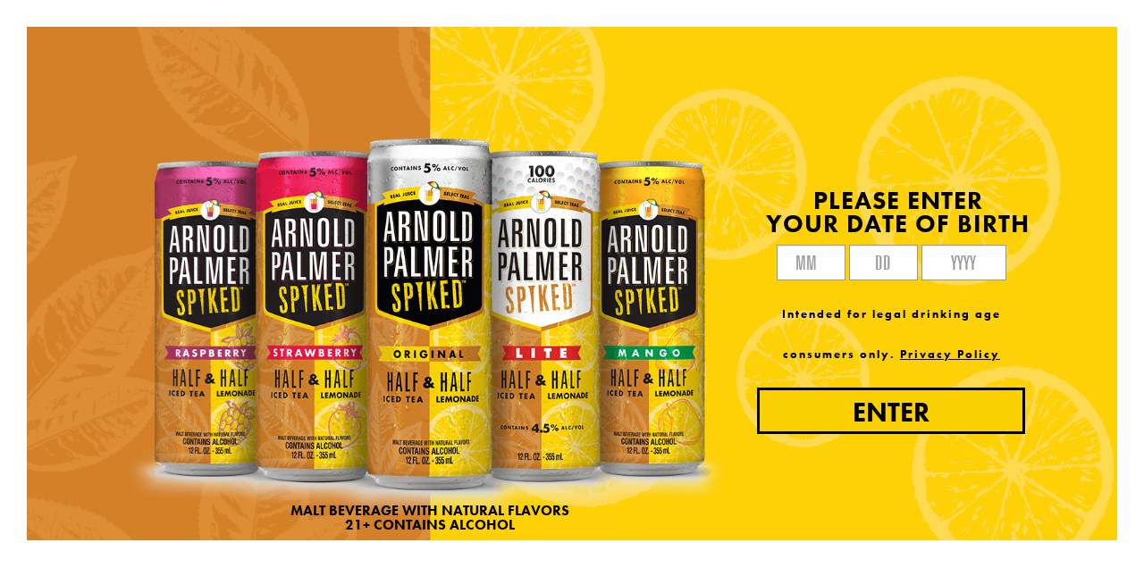

--- FILE ---
content_type: text/html; charset=UTF-8
request_url: https://www.arnoldpalmerspiked.com/
body_size: 5483
content:


<!DOCTYPE html>
<html  lang="en" dir="ltr" prefix="content: http://purl.org/rss/1.0/modules/content/  dc: http://purl.org/dc/terms/  foaf: http://xmlns.com/foaf/0.1/  og: http://ogp.me/ns#  rdfs: http://www.w3.org/2000/01/rdf-schema#  schema: http://schema.org/  sioc: http://rdfs.org/sioc/ns#  sioct: http://rdfs.org/sioc/types#  skos: http://www.w3.org/2004/02/skos/core#  xsd: http://www.w3.org/2001/XMLSchema# ">
  <head>
    <meta charset="utf-8" />
<meta name="description" content="Made with real squeezed juice and real brewed tea, it&#039;s the perfect beverage for good times with good people." />
<link rel="canonical" href="https://www.arnoldpalmerspiked.com/" />
<link rel="shortlink" href="https://www.arnoldpalmerspiked.com/" />
<meta name="Generator" content="Drupal 10 (https://www.drupal.org)" />
<meta name="MobileOptimized" content="width" />
<meta name="HandheldFriendly" content="true" />
<meta name="viewport" content="width=device-width, initial-scale=1.0" />
<link rel="icon" href="/sites/arnoldpalmer/files/Arnold%20Palmer_Favicon_0.png" type="image/png" />
<script src="//assets.adobedtm.com/284fab1c816f/373cc03e576e/launch-131a3f14bcb9.min.js" type="text/javascript"></script>
</script>
    <title>Home | Arnold Palmer Spiked</title>
    <link rel="stylesheet" media="all" href="/themes/contrib/stable/css/system/components/align.module.css?t3j3vt" />
<link rel="stylesheet" media="all" href="/themes/contrib/stable/css/system/components/fieldgroup.module.css?t3j3vt" />
<link rel="stylesheet" media="all" href="/themes/contrib/stable/css/system/components/container-inline.module.css?t3j3vt" />
<link rel="stylesheet" media="all" href="/themes/contrib/stable/css/system/components/clearfix.module.css?t3j3vt" />
<link rel="stylesheet" media="all" href="/themes/contrib/stable/css/system/components/details.module.css?t3j3vt" />
<link rel="stylesheet" media="all" href="/themes/contrib/stable/css/system/components/hidden.module.css?t3j3vt" />
<link rel="stylesheet" media="all" href="/themes/contrib/stable/css/system/components/item-list.module.css?t3j3vt" />
<link rel="stylesheet" media="all" href="/themes/contrib/stable/css/system/components/js.module.css?t3j3vt" />
<link rel="stylesheet" media="all" href="/themes/contrib/stable/css/system/components/nowrap.module.css?t3j3vt" />
<link rel="stylesheet" media="all" href="/themes/contrib/stable/css/system/components/position-container.module.css?t3j3vt" />
<link rel="stylesheet" media="all" href="/themes/contrib/stable/css/system/components/reset-appearance.module.css?t3j3vt" />
<link rel="stylesheet" media="all" href="/themes/contrib/stable/css/system/components/resize.module.css?t3j3vt" />
<link rel="stylesheet" media="all" href="/themes/contrib/stable/css/system/components/system-status-counter.css?t3j3vt" />
<link rel="stylesheet" media="all" href="/themes/contrib/stable/css/system/components/system-status-report-counters.css?t3j3vt" />
<link rel="stylesheet" media="all" href="/themes/contrib/stable/css/system/components/system-status-report-general-info.css?t3j3vt" />
<link rel="stylesheet" media="all" href="/themes/contrib/stable/css/system/components/tablesort.module.css?t3j3vt" />
<link rel="stylesheet" media="all" href="/themes/contrib/stable/css/views/views.module.css?t3j3vt" />
<link rel="stylesheet" media="all" href="/libraries/mobiscroll.custom/css/mobiscroll.jquery.min.css?t3j3vt" />
<link rel="stylesheet" media="all" href="/modules/custom/ageverification/css/ageverification.css?t3j3vt" />
<link rel="stylesheet" media="all" href="/modules/contrib/paragraphs/css/paragraphs.unpublished.css?t3j3vt" />
<link rel="stylesheet" media="all" href="/modules/custom/productlocator/css/productlocator.css?t3j3vt" />
<link rel="stylesheet" media="all" href="/themes/custom/arnoldpalmer/css/base/bootstrap.min.css?t3j3vt" />
<link rel="stylesheet" media="all" href="/themes/custom/arnoldpalmer/build/css/general-styles.css?t3j3vt" />
<link rel="stylesheet" media="all" href="/themes/custom/arnoldpalmer/css/base/styles.css?t3j3vt" />
<link rel="stylesheet" media="all" href="/themes/custom/arnoldpalmer/css/components/av.css?t3j3vt" />
<link rel="stylesheet" media="all" href="/themes/custom/arnoldpalmer/css/components/login.css?t3j3vt" />
<link rel="stylesheet" media="all" href="/themes/custom/arnoldpalmer/css/components/404.css?t3j3vt" />
<link rel="stylesheet" media="all" href="/themes/custom/arnoldpalmer/css/components/locator.css?t3j3vt" />
<link rel="stylesheet" media="all" href="https://use.typekit.net/dlj4fst.css" />
<link rel="stylesheet" media="all" href="https://cdn.fonts.net/kit/8dbcb6d9-4ce4-4b2c-b03a-b26e6006eb7e/8dbcb6d9-4ce4-4b2c-b03a-b26e6006eb7e_enhanced.css" />

    
  </head>
  <body class="path-frontpage page-node-type-content-page page-node-title-home">

    <a href="#main-content" class="visually-hidden focusable skip-link">
      Skip to main content
    </a>

    
    <div role="main" id="page">
      <div class="dialog-off-canvas-main-canvas" data-off-canvas-main-canvas>
      <div>
    <div class="views-element-container" id="block-arnoldpalmer-views-block-header-footer-header-block">
  
    
      <div>	    	<div class="header" style="background-color:#FFFFFF;">
  <div class="content-wrapper">
      <div class="hamburger-icon">
      <span></span>
      <span></span>
      <span></span>
    </div>
    <ul class="header-links">
			
<li>
	<a href="/home" title="OUR PRODUCTS" target="_self">OUR PRODUCTS</a>
</li>
<li class="separator">|</li>	
<li>
	<a href="/faqs" title="FAQS" target="_self">FAQS</a>
</li>
<li class="separator">|</li>	
<li>
	<a href="/locator" title="WHERE TO BUY" target="_self">WHERE TO BUY</a>
</li>
<li class="separator">|</li>
    </ul>
  </div>
</div>

</div>

  </div>

  </div>

<div class="layout-container">
  <main role="main">
    <div class="layout-content">
        <div>
    <div data-drupal-messages-fallback class="hidden"></div><div id="block-arnoldpalmer-content">
  
    
      
<div class="background-image-loader">
	<div class="desktop">
	
	</div>
	<div class="mobile">
	
	</div>
</div>

<div id="content-page" data-menu-url="" class="content-page background-color-find menu-highlight"  style="background-color:#FFFFFF; bakground-image: url('')">
		                <div class="content-item-container desktop-only">
	    <div id="">
    
    <div class="hero">
  <div id="" class="carousel slide" data-ride="carousel">
    <!-- Carousel indicators -->
		    <!-- Wrapper for carousel items -->
    <div class="carousel-inner">
						<div class="item active">
			 
	<div class="desktop-img">
	
              <img loading="lazy" src="/sites/arnoldpalmer/files/hero/image/Arnold-Palmer-hero.png" alt="Arnold Palmer Spiked Flavours" title="Arnold Palmer Spiked Flavours" typeof="foaf:Image" />

      
</div>
<div class="mobile-img">
		
		
              <img loading="lazy" src="/sites/arnoldpalmer/files/hero/image/mobile/arnold-palmer-mobile.png" alt="Arnold Palmer Spiked Flavours" title="Arnold Palmer Spiked Flavours" typeof="foaf:Image" />

      
	</div>
			
			
		<div class="caption">
			<div class="content-wrapper">
									
					<p>
            <p class="disclaimer">MALT BEVERAGE WITH NATURAL FLAVORS<br>
21+ CONTAINS ALCOHOL</p>

      </p>
							</div>
		</div>
		

												</div>
			</div>
	  </div>
</div>

    
    
    
    
      <div>
              <div><div class="content-item-container ">
	  <div id="">
    <div class="container">
      <div class="row">
        <div class="col col-left">
          <div class="can--background" style="background-image: url(  );" >
          <div class="can--img"></div>
          </div>
        </div>
        <div class="col col-right">
          <div class="col-content">
            <div class="can--text"></div>
            <div class="can--link"></div>
          </div>
        </div>
      </div>
    </div>
  </div>
</div>
</div>
          </div>
  
    
    </div>

</div>

              <div class="content-item-container mobile-only">
	    <div id="">
    
    <div class="hero">
  <div id="" class="carousel slide" data-ride="carousel">
    <!-- Carousel indicators -->
		    <!-- Wrapper for carousel items -->
    <div class="carousel-inner">
						<div class="item active">
			 
	<div class="desktop-img">
	
              <img loading="lazy" src="/sites/arnoldpalmer/files/hero/image/arnold-palmer-mobile.png" alt="Arnold Palmer Spiked Hero" title="Arnold Palmer Spiked Hero" typeof="foaf:Image" />

      
</div>
<div class="mobile-img">
			
              <img loading="lazy" src="/sites/arnoldpalmer/files/hero/image/arnold-palmer-mobile.png" alt="Arnold Palmer Spiked Hero" title="Arnold Palmer Spiked Hero" typeof="foaf:Image" />

      
	</div>
			
			
		<div class="caption">
			<div class="content-wrapper">
									
					<p>
            <p class="disclaimer">MALT BEVERAGE WITH NATURAL FLAVORS<br>
21+ CONTAINS ALCOHOL</p>

      </p>
							</div>
		</div>
		

												</div>
			</div>
	  </div>
</div>

    
    
    
    
    
    </div>

</div>

              <div class="content-item-container desktop-only">
	    <div class="content-title-wrapper">
        <div class="content-item-title">
            <div class="content-title-icon"></div>
            <h2>
            <div> </div>
      </h2>
    		<div class="headline-underline"></div>
        </div>
    </div>
	    <div id="about--mobile">
    
    
    
    
    
      <div>
              <div><div class="content-item-container ">
	  <div id="our-products--desktop">
    <div class="container">
      <div class="row">
        <div class="col col-left">
          <div class="col-content">
          <div class="content--left--txt">
            <div><h3 class="product--title text-align-center">ARNOLD PALMER SPIKED</h3>
<p class="product--txt text-align-center">Enjoy the deliciously refreshing Arnold Palmer taste you already love, now with alcohol. Made with real juice and select teas, it's the perfect beverage for good times with good people.</p>
</div>
      </div>
          <div class="content--left--link">
            <div><a href="/locator">FIND IT</a></div>
      </div>
          </div>
        </div>
        <div class="col col-right">
          <div class="col-content">
          <div class="content--right--txt">
            <div><!--- 
<h3 class="product--title text-align-center"><p>ARNIE’S SPIKED</h3>
<p class="product--txt text-align-center">Everything that makes<br />
Arnold Palmer great, in<br />
individual flavor cans. Made<br />
with real squeezed juice and<br />
select teas, these two are<br />
perfect for an afternoon on<br />
or off the course.</p>
<p>--->
</div>
      </div>
          <div class="content--right--link"></div>
          </div>
        </div>
      </div>
    </div>
    <div class="content--img--center img--lockup">
            <div>  <img loading="lazy" src="/sites/arnoldpalmer/files/2020-04/Arnies.png" alt="Arnold Palmer lock-up" typeof="foaf:Image" />
</div>
      </div>
    <div class="content--img--center img--signature">
            <div>  <img loading="lazy" src="/sites/arnoldpalmer/files/2020-04/Arnold%20signature_1.png" alt="Arnold Palmer signature" typeof="foaf:Image" />
</div>
      </div>
  </div>
</div>
</div>
          </div>
  
    
    
    </div>

</div>

              <div class="content-item-container mobile-only">
	    <div class="content-title-wrapper">
        <div class="content-item-title">
            <div class="content-title-icon"></div>
            <h2>
            <div> </div>
      </h2>
    		<div class="headline-underline"></div>
        </div>
    </div>
	    <div id="about--mobile">
    
    
    
    
    
      <div>
              <div><div class="content-item-container ">
	  <div id="our-products--desktop">
    <div class="container">
      <div class="row">
        <div class="col col-left">
          <div class="col-content">
          <div class="content--left--txt">
            <div><h3 class="product--title text-align-center">ARNOLD PALMER SPIKED</h3>
<p class="product--txt text-align-center">Enjoy the deliciously<br>
refreshing Arnold Palmer<br>
taste you already love, now<br>
with alcohol. Made with real<br>
juice and select teas, it's the<br>
perfect beverage for good<br>
times with good people.</p>
</div>
      </div>
          <div class="content--left--link">
            <div><a href="/locator">FIND IT</a></div>
      </div>
          </div>
        </div>
        <div class="col col-right">
          <div class="col-content">
          <div class="content--right--txt">
            <div><!--- 
<h3 class="product--title text-align-center"><p>ARNIE’S SPIKED</h3>
<p class="product--txt text-align-center">Everything that makes<br />
Arnold Palmer great, in<br />
individual flavor cans. Made<br />
with real squeezed juice and<br />
select teas, these two are<br />
perfect for an afternoon on<br />
or off the course.</p>
<p>--->
</div>
      </div>
          <div class="content--right--link"></div>
          </div>
        </div>
      </div>
    </div>
    <div class="content--img--center img--lockup">
            <div>  <img loading="lazy" src="/sites/arnoldpalmer/files/2020-04/Arnies_0.png" alt="Arnold Palmer lock-up" typeof="foaf:Image" />
</div>
      </div>
    <div class="content--img--center img--signature">
            <div>  <img loading="lazy" src="/sites/arnoldpalmer/files/2020-04/Arnold%20signature_1.png" alt="Arnold Palmer signature" typeof="foaf:Image" />
</div>
      </div>
  </div>
</div>
</div>
          </div>
  
    
    
    </div>

</div>

              <div class="content-item-container desktop-only">
	    <div id="arnold--canproducts-01">
    
    
    
    
    
    
      <div>
              <div><div class="content-item-container ">
	  <div id="arnold--original">
    <div class="container">
      <div class="row">
        <div class="col col-left">
          <div class="can--background" style="background-image: url( 
            /sites/arnoldpalmer/files/2020-04/Can-background-original.png
       );" >
          <div class="can--img">
            <div>  <img loading="lazy" src="/sites/arnoldpalmer/files/2020-04/Can%20Arnold%20Palmer%20Spiked%20desktop.png" alt="Arnold Palmer Spiked Original can" typeof="foaf:Image" />
</div>
      </div>
          </div>
        </div>
        <div class="col col-right">
          <div class="col-content">
            <div class="can--text">
            <div><h3 class="product--title text-align-center">ARNOLD PALMER SPIKED</h3>
<p class="product--txt text-align-center">Tastes like a hole-in-one feels. The refreshing flavors of lemonade and iced tea mixed together for the perfect midday drink.</p>
<p class="product--txt text-align-center">&nbsp;</p>
<p class="product--txt text-align-center">Available in 12 packs, 6 packs &amp; 24oz cans.</p>
</div>
      </div>
            <div class="can--link">
            <div><a href="/locator">FIND IT</a></div>
      </div>
          </div>
        </div>
      </div>
    </div>
  </div>
</div>
</div>
          </div>
  
    
    </div>

</div>

              <div class="content-item-container mobile-only">
	    <div id="arnold--canproducts-mobile-01">
    
    
    
    
    
    
      <div>
              <div><div class="content-item-container ">
	  <div id="arnold--original-mobile">
    <div class="container">
      <div class="row">
        <div class="col col-left">
          <div class="can--background" style="background-image: url( 
            /sites/arnoldpalmer/files/2020-04/Can-background-icedtea-lemon-mobile_1.png
       );" >
          <div class="can--img">
            <div>  <img loading="lazy" src="/sites/arnoldpalmer/files/2020-04/Can%20Arnold%20Palmer%20Spiked%20desktop.png" alt="Arnold Palmer Spiked Original can" typeof="foaf:Image" />
</div>
      </div>
          </div>
        </div>
        <div class="col col-right">
          <div class="col-content">
            <div class="can--text">
            <div><h3 class="product--title text-align-center">ARNOLD PALMER SPIKED</h3>
<p class="product--txt text-align-center">Tastes like a hole-in-one feels. The refreshing flavors of lemonade and iced tea mixed together for the perfect midday drink.</p>
<p class="product--txt text-align-center">&nbsp;</p>
<p class="product--txt text-align-center">Available in 12 packs, 6 packs &amp; 24oz cans.</p>
</div>
      </div>
            <div class="can--link">
            <div><a href="/locator">FIND IT</a></div>
      </div>
          </div>
        </div>
      </div>
    </div>
  </div>
</div>
</div>
          </div>
  
    
    </div>

</div>

              <div class="content-item-container desktop-only">
	    <div id="arnold--canproducts-02">
    
    
    
    
    
    
    
      <div>
              <div><div class="content-item-container Show on Desktop Only">
	      <div id="arnold--lite-mobile">
      <div class="container invert">
        <div class="row">
          <div class="col col-left">
            <div class="col-content">
              <div class="can--text">
            <div><h3 class="text-align-center">ARNOLD PALMER SPIKED LITE</h3>
<p class="text-align-center">Perfect for the back yard and the back nine, Arnold Palmer Spiked Lite is lighter version of our Half &amp; Half, with only 100 calories and 2g of sugar per 12 ounces.</p>
<p class="text-align-center">&nbsp;</p>
<p class="text-align-center">Available in 12 packs and 24oz cans.</p>
</div>
      </div>
              <div class="can--link">
            <div><a href="/locator">FIND IT</a></div>
      </div>
            </div>
          </div>
          <div class="col col-right">
            <div class="can--background" style="background-image: url( 
            /sites/arnoldpalmer/files/2022-05/Lite-Can-Background.png
       );" >
              <div class="can--img">
            <div>  <img loading="lazy" src="/sites/arnoldpalmer/files/2022-05/Arnold-Palmer-Spiked-LITE-24oz-Can.png" alt="Spiked Lite" typeof="foaf:Image" />
</div>
      </div>
            </div>
          </div>
        </div>
      </div>
          </div>
  </div>
</div>
          </div>
  
    </div>

</div>

              <div class="content-item-container mobile-only">
	    <div id="arnold--canproducts-mobile-02">
    
    
    
    
    
    
    
      <div>
              <div><div class="content-item-container Show on Mobile Only">
	      <div id="arnold--lite-mobile">
      <div class="container invert">
        <div class="row">
          <div class="col col-left">
            <div class="can--background" style="background-image: url( 
            /sites/arnoldpalmer/files/2022-05/Lite-Can-Background_0.png
       );" >
              <div class="can--img">
            <div>  <img loading="lazy" src="/sites/arnoldpalmer/files/2022-05/Arnold-Palmer-Spiked-LITE-24oz-Can_0.png" alt="Lite Can" typeof="foaf:Image" />
</div>
      </div>
            </div>
          </div>
          <div class="col col-right">
            <div class="col-content">
              <div class="can--text">
            <div><h3 class="text-align-center">ARNOLD PALMER SPIKED LITE</h3>
<p class="text-align-center">Perfect for the back yard and the back nine, Arnold Palmer Spiked Lite is lighter version of our Half &amp; Half, with only 100 calories and 2g of sugar per 12 ounces.</p>
<p class="text-align-center">&nbsp;</p>
<p class="text-align-center">Available in 12 packs and 24oz cans.</p>
</div>
      </div>
              <div class="can--link">
            <div><a href="/locator">FIND IT</a></div>
      </div>
            </div>
          </div>
        </div>
      </div>
          </div>
  </div>
</div>
          </div>
  
    </div>

</div>

              <div class="content-item-container desktop-only">
	    <div id="arnold--canproducts-01">
    
    
    
    
    
    
      <div>
              <div><div class="content-item-container ">
	  <div id="arnold--original">
    <div class="container">
      <div class="row">
        <div class="col col-left">
          <div class="can--background" style="background-image: url( 
            /sites/arnoldpalmer/files/2023-03/Can-background-original%20%281%29.png
       );" >
          <div class="can--img">
            <div>  <img loading="lazy" src="/sites/arnoldpalmer/files/2024-03/Arnold-Palmer_Strawberry_24oz_Cn%20%281%29.png" alt="Arnold Palmer Spiked Strawberry" typeof="foaf:Image" />
</div>
      </div>
          </div>
        </div>
        <div class="col col-right">
          <div class="col-content">
            <div class="can--text">
            <div><h3 class="product--title text-align-center">ARNOLD PALMER SPIKED STRAWBERRY</h3>
<p class="product--txt text-align-center">The only thing better than a lush green? A field of strawberry flavor! Enjoy your favorite Half &amp; Half with a splash of strawberry flavor.</p>
<p class="product--txt text-align-center">&nbsp;</p>
<p class="product--txt text-align-center">Available in Variety Pack and 24oz cans.</p>
</div>
      </div>
            <div class="can--link">
            <div><a href="/locator">FIND IT</a></div>
      </div>
          </div>
        </div>
      </div>
    </div>
  </div>
</div>
</div>
          </div>
  
    
    </div>

</div>

              <div class="content-item-container mobile-only">
	    <div id="arnold--canproducts-mobile-01">
    
    
    
    
    
    
      <div>
              <div><div class="content-item-container ">
	  <div id="arnold--original-mobile">
    <div class="container">
      <div class="row">
        <div class="col col-left">
          <div class="can--background" style="background-image: url( 
            /sites/arnoldpalmer/files/2023-03/Can-background-icedtea-lemon-mobile_1.png
       );" >
          <div class="can--img">
            <div>  <img loading="lazy" src="/sites/arnoldpalmer/files/2024-03/Arnold-Palmer_Strawberry_24oz_Cn%20%281%29_0.png" alt="Arnold Palmer Spiked Strawberry" typeof="foaf:Image" />
</div>
      </div>
          </div>
        </div>
        <div class="col col-right">
          <div class="col-content">
            <div class="can--text">
            <div><h3 class="product--title text-align-center">ARNOLD PALMER SPIKED STRAWBERRY</h3>
<p class="product--txt text-align-center">The only thing better than a lush green? A field of strawberry flavor! Enjoy your favorite Half &amp; Half with a splash of strawberry flavor.</p>
<p class="product--txt text-align-center">&nbsp;</p>
<p class="product--txt text-align-center">Available in Variety Pack and 24oz cans.</p>
</div>
      </div>
            <div class="can--link">
            <div><a href="/locator">FIND IT</a></div>
      </div>
          </div>
        </div>
      </div>
    </div>
  </div>
</div>
</div>
          </div>
  
    
    </div>

</div>

              <div class="content-item-container desktop-only">
	    <div id="arnold--canproducts-02">
    
    
    
    
    
    
    
      <div>
              <div><div class="content-item-container Show on Desktop Only">
	      <div id="arnold--original">
      <div class="container invert">
        <div class="row">
          <div class="col col-left">
            <div class="col-content">
              <div class="can--text">
            <div><h3 class="product--title text-align-center">ARNOLD PALMER SPIKED RASPBERRY</h3>
<p class="product--txt text-align-center">The splash of raspberry flavor you didn’t know your favorite Half &amp; Half was missing makes for a perfect round every time.</p>
<p class="product--txt text-align-center">&nbsp;</p>
<p class="product--txt text-align-center">Available in Variety Pack and 24oz cans.</p>
</div>
      </div>
              <div class="can--link">
            <div><a href="/locator">FIND IT</a></div>
      </div>
            </div>
          </div>
          <div class="col col-right">
            <div class="can--background" style="background-image: url( 
            /sites/arnoldpalmer/files/2024-03/Can-background-original.png
       );" >
              <div class="can--img">
            <div>  <img loading="lazy" src="/sites/arnoldpalmer/files/2024-03/Can-Raspberry-375x935.png" alt="Arnold Palmer Spiked Raspberry" typeof="foaf:Image" />
</div>
      </div>
            </div>
          </div>
        </div>
      </div>
          </div>
  </div>
</div>
          </div>
  
    </div>

</div>

              <div class="content-item-container mobile-only">
	    <div id="arnold--canproducts-mobile-01">
    
    
    
    
    
    
      <div>
              <div><div class="content-item-container ">
	  <div id="arnold--original-mobile">
    <div class="container">
      <div class="row">
        <div class="col col-left">
          <div class="can--background" style="background-image: url( 
            /sites/arnoldpalmer/files/2023-03/Can-background-icedtea-lemon-mobile_1.png
       );" >
          <div class="can--img">
            <div>  <img loading="lazy" src="/sites/arnoldpalmer/files/2023-03/Can-Raspberry-375x935_0.png" alt="Arnold Palmer Spiked Raspberry" typeof="foaf:Image" />
</div>
      </div>
          </div>
        </div>
        <div class="col col-right">
          <div class="col-content">
            <div class="can--text">
            <div><h3 class="product--title text-align-center">ARNOLD PALMER SPIKED RASPBERRY</h3>
<p class="product--txt text-align-center">The splash of raspberry flavor you didn’t know your favorite Half &amp; Half was missing makes for a perfect round every time.</p>
<p class="product--txt text-align-center">&nbsp;</p>
<p class="product--txt text-align-center">Available in Variety Pack and 24oz cans.</p>
</div>
      </div>
            <div class="can--link">
            <div><a href="/locator">FIND IT</a></div>
      </div>
          </div>
        </div>
      </div>
    </div>
  </div>
</div>
</div>
          </div>
  
    
    </div>

</div>

              <div class="content-item-container desktop-only">
	    <div id="arnold--canproducts-01">
    
    
    
    
    
    
      <div>
              <div><div class="content-item-container ">
	  <div id="arnold--icedtea">
    <div class="container">
      <div class="row">
        <div class="col col-left">
          <div class="can--background" style="background-image: url( 
            /sites/arnoldpalmer/files/2024-03/Can-background-original%20%281%29.png
       );" >
          <div class="can--img">
            <div>  <img loading="lazy" src="/sites/arnoldpalmer/files/2024-03/High-Res-PNG-Arnold-Palmer_Mango_12oz_Slk_Can.png" alt="Arnold Palmer Spiked Mango" typeof="foaf:Image" />
</div>
      </div>
          </div>
        </div>
        <div class="col col-right">
          <div class="col-content">
            <div class="can--text">
            <div><h3 class="product--title text-align-center">ARNOLD PALMER SPIKED MANGO</h3>
<p class="product--txt text-align-center">From early tees to late teas, it’s always a good time to tango with refreshing mango flavor in your favorite Half &amp; Half.</p>
<p class="product--txt text-align-center">&nbsp;</p>
<p class="product--txt text-align-center">Available in Variety Pack.</p>
</div>
      </div>
            <div class="can--link">
            <div><a href="/locator">FIND IT</a></div>
      </div>
          </div>
        </div>
      </div>
    </div>
  </div>
</div>
</div>
          </div>
  
    
    </div>

</div>

              <div class="content-item-container mobile-only">
	    <div id="arnold--canproducts-mobile-01">
    
    
    
    
    
    
      <div>
              <div><div class="content-item-container ">
	  <div id="arnold--icedtea-mobile">
    <div class="container">
      <div class="row">
        <div class="col col-left">
          <div class="can--background" style="background-image: url( 
            /sites/arnoldpalmer/files/2024-03/Can-background-icedtea-lemon-mobile_1.png
       );" >
          <div class="can--img">
            <div>  <img loading="lazy" src="/sites/arnoldpalmer/files/2024-03/High-Res-PNG-Arnold-Palmer_Mango_12oz_Slk_Can_0.png" alt="Arnold Palmer Spiked Mango" typeof="foaf:Image" />
</div>
      </div>
          </div>
        </div>
        <div class="col col-right">
          <div class="col-content">
            <div class="can--text">
            <div><h3 class="product--title text-align-center">ARNOLD PALMER SPIKED MANGO</h3>
<p class="product--txt text-align-center">From early tees to late teas, it’s always a good time to tango with refreshing mango flavor in your favorite Half &amp; Half.</p>
<p class="product--txt text-align-center">&nbsp;</p>
<p class="product--txt text-align-center">Available in Variety Pack.</p>
</div>
      </div>
            <div class="can--link">
            <div><a href="/locator">FIND IT</a></div>
      </div>
          </div>
        </div>
      </div>
    </div>
  </div>
</div>
</div>
          </div>
  
    
    </div>

</div>

        
</div>

  </div>
<div class="views-element-container" id="block-arnoldpalmer-views-block-single-image-single-image-block">
  
    
      <div><div class="js-view-dom-id-7f5694bf163b9e5174873319c8ea9a9ceb6e07d3510c6250f36d7f38beb705c6">
  
  
  

  
  
  

    

  
  

  
  
</div>
</div>

  </div>

  </div>

    </div>
  </main>
</div>

  <div>
    <div class="views-element-container" id="block-arnoldpalmer-views-block-header-footer-footer-block">
  
    
      <div>	      <div class="footer-separator" style="background-color:#FFFFFF;"></div>
  <div class="footer" style="background-color:#FFFFFF;">
    <div class="content-wrapper">
      <ul class="icons">
                  <div class="gbgr">
            <a href="http://www.molsoncoors.com/en/sustainability/responsibly-refreshing" title="PLEASE DRINK RESPONSIBLY" target="_blank">   </a>
          </div>
                <ul class="links">
          	
<li>
	<a href="http://www.molsoncoors.com/en/privacy" title="PRIVACY POLICY" target="_blank">PRIVACY POLICY</a>
</li>	
<li>
	<a href="http://www.molsoncoors.com/en/terms-and-conditions" title="TERMS &amp; CONDITIONS" target="_blank">TERMS &amp; CONDITIONS</a>
</li>	
<li>
	<a href="/contact-us" title="CONTACT US" target="_self">CONTACT US</a>
</li>	
<li>
	<a href="/subscribe" title="SUBSCRIBE" target="_self">SUBSCRIBE</a>
</li>
        </ul>
        <div class="footer-copy">
          <p><span class="footer--copy">&copy;</span> 2026 HORNELL BREWING CO., MEMPHIS TN. MALT BEVERAGE WITH NATURAL FLAVORS</p>
        </div>
        <ul class="icons">
          	
<li>
	<a href="https://www.instagram.com/arnoldpalmerspiked" title="" target="_blank">
            <div>  <img loading="lazy" src="/sites/arnoldpalmer/files/footer/social-icons/AP_instagram_icon_64_3.png" alt="Instagram - Arnold Palmer Spiked" title="Instagram - Arnold Palmer Spiked" typeof="foaf:Image" />
</div>
      </a>
</li>	
<li>
	<a href="https://www.facebook.com/arnoldpalmerspiked" title="" target="_blank">
            <div>  <img loading="lazy" src="/sites/arnoldpalmer/files/footer/social-icons/AP_facebook_icon_64_1.png" alt="Facebook - Arnold Palmer Spiked" title="Facebook  - Arnold Palmer Spiked" typeof="foaf:Image" />
</div>
      </a>
</li>
        </ul>
                  <div class="disclaimer">
                          <span class="footer-copy bebas_digit">Do not share with anyone under the legal drinking age.</span>
                        <p><p><a href="http://www.molsoncoors.com/en/sustainability/responsibly-refreshing" target="_blank" style="color:#9b9da0; text-decoration:none; font-size: 21px;">CELEBRATE RESPONSIBLY</a><sup style="color:#9b9da0; text-decoration:none; font-size: 15px;">®</sup></p>
</p>
          </div>
              </ul>
    </div>
  </div>


</div>

  </div>

  </div>


  </div>

    </div>
    

    <div id="consent_blackbar"></div>
    <div id="teconsent"></div>

    <script type="application/json" data-drupal-selector="drupal-settings-json">{"path":{"baseUrl":"\/","pathPrefix":"","currentPath":"node\/86","currentPathIsAdmin":false,"isFront":true,"currentLanguage":"en"},"pluralDelimiter":"\u0003","suppressDeprecationErrors":true,"ageverification":{"avCheckToken":"https:\/\/avbypass2.millercoors.com\/av\/check","avUrl":"\/av","avFailUrl":"\/av\/fail","avZipcodeFailUrl":"\/","avBypassUrls":["\/av","\/av\/fail","\/legal\/privacy","\/legal\/terms","\/contact-us"],"avEnableFacebookLogin":0,"avFacebookAppId":"762859083845155","avFacebookApiVersion":"v2.5","avSearchUserAgents":["Googlebot","Googlebot-Mobile","Googlebot-Image","bingbot","msnbot","slurp","Yahoo! Slurp","facebookexternalhit","Twitterbot"],"avFailRedirectURL":"http:\/\/www.dontserveteens.gov","enableAVFailRedirect":1,"enableMobileAVFailRedirect":1,"avMobileFailRedirectURL":"http:\/\/www.dontserveteens.gov","user":"anonymous","avBypassScriptTokenChecker":null,"enableAvStoreProvince":0,"avBypassTest":null,"enableAvStoreDob":null,"avZipcodeEnable":0,"detailedErrors":null,"langSwitcher":null},"productlocator":{"resultsPerPage":"10","displayResults":0,"displayResultsButton":1,"displayTotalResults":0,"latcoord":"","longcoord":"","countryrest":"","serviceUrl":"https:\/\/locator.millercoorsonline.com\/locator\/locations","mapPin":"\/sites\/arnoldpalmer\/files\/locatorform\/APS-Map-Small.png","mapPinSelected":"\/sites\/arnoldpalmer\/files\/locatorform\/APS-Map-Small_0.png","locatorMapStyle":"[]","locatorMapCustomFormat":""},"user":{"uid":0,"permissionsHash":"58cb9ce38f2e77c7f7821bbecd07650ed73762d9cedf416a15d17c1d062b5bac"}}</script>
<script src="/core/assets/vendor/jquery/jquery.min.js?v=3.7.1"></script>
<script src="/core/assets/vendor/once/once.min.js?v=1.0.1"></script>
<script src="/core/misc/drupalSettingsLoader.js?v=10.5.3"></script>
<script src="/core/misc/drupal.js?v=10.5.3"></script>
<script src="/core/misc/drupal.init.js?v=10.5.3"></script>
<script src="/libraries/jquery-validation/dist/jquery.validate.js?t3j3vt"></script>
<script src="/libraries/jquery-validation/dist/additional-methods.js?t3j3vt"></script>
<script src="/libraries/mobiscroll.custom/js/mobiscroll.jquery.min.js?v=5.x.x"></script>
<script src="/core/assets/vendor/js-cookie/js.cookie.min.js?v=3.0.5"></script>
<script src="/libraries/jquery-autotab/js/jquery.autotab.js?t3j3vt"></script>
<script src="/modules/custom/ageverification/js/jquery.av.js?v=1.x.7"></script>
<script src="/modules/custom/ageverification/js/millercoors.validate.js?v=1.x.7"></script>
<script src="/modules/custom/ageverification/js/jquery.cookie-1.4.1.js?v=1.x.7"></script>
<script src="/modules/custom/ageverification/js/jquery.placeholder-2.0.7.js?v=1.x.7"></script>
<script src="/modules/custom/ageverification/js/enquire.min.js?v=1.x.7"></script>
<script src="/modules/custom/ageverification/js/ageverification.js?v=1.x.7"></script>
<script src="/modules/custom/ageverification/js/av.initialize.js?v=1.x.7"></script>
<script src="https://cdn.fonts.net/kit/8dbcb6d9-4ce4-4b2c-b03a-b26e6006eb7e/8dbcb6d9-4ce4-4b2c-b03a-b26e6006eb7e_enhanced.js" async></script>
<script src="/themes/custom/arnoldpalmer/js/hashNav.js?v=1.x"></script>
<script src="/themes/custom/arnoldpalmer/js/bootstrap.min.js?v=1.x.2"></script>
<script src="/themes/custom/arnoldpalmer/js/imagesloaded.pkgd.min.js?v=1.x.2"></script>
<script src="/themes/custom/arnoldpalmer/js/content_page.js?v=1.x.2"></script>
<script src="/themes/custom/arnoldpalmer/js/custom.modal.js?v=1.x.2"></script>
<script src="https://maps.googleapis.com/maps/api/js?libraries=places&amp;key=AIzaSyCDKFy1oyXEszEGrbS04MWZTE6qYM_71Fw"></script>
<script src="/modules/custom/productlocator/js/knockout-3.4.0.js?v=0"></script>
<script src="/modules/custom/productlocator/js/jquery.locator.js?v=0"></script>
<script src="/modules/custom/productlocator/js/productlocator.js?v=0"></script>

                  <script type="text/javascript">
          _satellite.pageBottom();
        </script>
                <div>
    <div class="views-element-container" id="block-arnoldpalmer-views-block-leaving-site-popup-popup-block">
  
    
      <div></div>

  </div>

  </div>

  </body>
</html>


--- FILE ---
content_type: text/html; charset=UTF-8
request_url: https://www.arnoldpalmerspiked.com/av?url=https://www.arnoldpalmerspiked.com/
body_size: 4547
content:


<!DOCTYPE html>
<html  lang="en" dir="ltr" prefix="content: http://purl.org/rss/1.0/modules/content/  dc: http://purl.org/dc/terms/  foaf: http://xmlns.com/foaf/0.1/  og: http://ogp.me/ns#  rdfs: http://www.w3.org/2000/01/rdf-schema#  schema: http://schema.org/  sioc: http://rdfs.org/sioc/ns#  sioct: http://rdfs.org/sioc/types#  skos: http://www.w3.org/2004/02/skos/core#  xsd: http://www.w3.org/2001/XMLSchema# ">
  <head>
    <meta charset="utf-8" />
<meta name="description" content="Welcome to the refreshing world of Arnold Palmer Spiked Half &amp; Half, Arnie’s Spiked Lemonade and Arnie’s Spiked Iced Tea." />
<meta name="Generator" content="Drupal 10 (https://www.drupal.org)" />
<meta name="MobileOptimized" content="width" />
<meta name="HandheldFriendly" content="true" />
<meta name="viewport" content="width=device-width, initial-scale=1.0" />
<link rel="icon" href="/sites/arnoldpalmer/files/Arnold%20Palmer_Favicon_0.png" type="image/png" />
<link rel="canonical" href="https://www.arnoldpalmerspiked.com/av" />
<link rel="shortlink" href="https://www.arnoldpalmerspiked.com/node/5" />
<script src="//assets.adobedtm.com/284fab1c816f/373cc03e576e/launch-131a3f14bcb9.min.js" type="text/javascript"></script>
</script>
    <title>AV | Arnold Palmer Spiked</title>
    <link rel="stylesheet" media="all" href="/themes/contrib/stable/css/system/components/align.module.css?t3j3vt" />
<link rel="stylesheet" media="all" href="/themes/contrib/stable/css/system/components/fieldgroup.module.css?t3j3vt" />
<link rel="stylesheet" media="all" href="/themes/contrib/stable/css/system/components/container-inline.module.css?t3j3vt" />
<link rel="stylesheet" media="all" href="/themes/contrib/stable/css/system/components/clearfix.module.css?t3j3vt" />
<link rel="stylesheet" media="all" href="/themes/contrib/stable/css/system/components/details.module.css?t3j3vt" />
<link rel="stylesheet" media="all" href="/themes/contrib/stable/css/system/components/hidden.module.css?t3j3vt" />
<link rel="stylesheet" media="all" href="/themes/contrib/stable/css/system/components/item-list.module.css?t3j3vt" />
<link rel="stylesheet" media="all" href="/themes/contrib/stable/css/system/components/js.module.css?t3j3vt" />
<link rel="stylesheet" media="all" href="/themes/contrib/stable/css/system/components/nowrap.module.css?t3j3vt" />
<link rel="stylesheet" media="all" href="/themes/contrib/stable/css/system/components/position-container.module.css?t3j3vt" />
<link rel="stylesheet" media="all" href="/themes/contrib/stable/css/system/components/reset-appearance.module.css?t3j3vt" />
<link rel="stylesheet" media="all" href="/themes/contrib/stable/css/system/components/resize.module.css?t3j3vt" />
<link rel="stylesheet" media="all" href="/themes/contrib/stable/css/system/components/system-status-counter.css?t3j3vt" />
<link rel="stylesheet" media="all" href="/themes/contrib/stable/css/system/components/system-status-report-counters.css?t3j3vt" />
<link rel="stylesheet" media="all" href="/themes/contrib/stable/css/system/components/system-status-report-general-info.css?t3j3vt" />
<link rel="stylesheet" media="all" href="/themes/contrib/stable/css/system/components/tablesort.module.css?t3j3vt" />
<link rel="stylesheet" media="all" href="/themes/contrib/stable/css/views/views.module.css?t3j3vt" />
<link rel="stylesheet" media="all" href="/libraries/mobiscroll.custom/css/mobiscroll.jquery.min.css?t3j3vt" />
<link rel="stylesheet" media="all" href="/modules/custom/ageverification/css/ageverification.css?t3j3vt" />
<link rel="stylesheet" media="all" href="/modules/contrib/paragraphs/css/paragraphs.unpublished.css?t3j3vt" />
<link rel="stylesheet" media="all" href="/modules/custom/productlocator/css/productlocator.css?t3j3vt" />
<link rel="stylesheet" media="all" href="/themes/custom/arnoldpalmer/css/base/bootstrap.min.css?t3j3vt" />
<link rel="stylesheet" media="all" href="/themes/custom/arnoldpalmer/build/css/general-styles.css?t3j3vt" />
<link rel="stylesheet" media="all" href="/themes/custom/arnoldpalmer/css/base/styles.css?t3j3vt" />
<link rel="stylesheet" media="all" href="/themes/custom/arnoldpalmer/css/components/av.css?t3j3vt" />
<link rel="stylesheet" media="all" href="/themes/custom/arnoldpalmer/css/components/login.css?t3j3vt" />
<link rel="stylesheet" media="all" href="/themes/custom/arnoldpalmer/css/components/404.css?t3j3vt" />
<link rel="stylesheet" media="all" href="/themes/custom/arnoldpalmer/css/components/locator.css?t3j3vt" />
<link rel="stylesheet" media="all" href="https://use.typekit.net/dlj4fst.css" />
<link rel="stylesheet" media="all" href="https://cdn.fonts.net/kit/8dbcb6d9-4ce4-4b2c-b03a-b26e6006eb7e/8dbcb6d9-4ce4-4b2c-b03a-b26e6006eb7e_enhanced.css" />

    
  </head>
  <body class="path-node page-node-type-av page-node-title-av">

    <a href="#main-content" class="visually-hidden focusable skip-link">
      Skip to main content
    </a>

    
    <div role="main" id="page">
      <div class="dialog-off-canvas-main-canvas" data-off-canvas-main-canvas>
    
<div class="layout-container">
  <main role="main">
    <div class="layout-content">
        <div>
    <div data-drupal-messages-fallback class="hidden"></div><div id="block-arnoldpalmer-content">
  
    
      
<div class="background-image-loader">
	<div class="desktop" style="background-image: url('/sites/arnoldpalmer/files/2020-04/AV-Background-orange-yellow_0.png');">
	</div>
	<div class="mobile" style="background-image: url('/sites/arnoldpalmer/files/2020-04/AV-Backgorund-mobile.png');">
	</div>
</div>

			<div class="av-separator" ></div>
	
	<div class="av">
		<div class="av-page">
	    <div class="background">
	    </div>
	    <div class="av-content">
	      <div class="items">
		  	<div class="av-logo-mobile">
			  
			</div>
		  <div class="av-left">
		  	<div class="product-image-desktop">
				
            <div>  <img loading="lazy" src="/sites/arnoldpalmer/files/2024-03/APS_2024_WebsiteUpdate_AgeGate_Desktop_940x940-v1_4.png" alt="Arnold Palmer Spiked cans" typeof="foaf:Image" />
</div>
      
          <p class="disclaimer">MALT BEVERAGE WITH NATURAL FLAVORS<br />
            21+ CONTAINS ALCOHOL</p>
	  	    </div>
			<div class="product-image-mobile">
				
            <div>  <img loading="lazy" src="/sites/arnoldpalmer/files/2024-03/APS_2024_WebsiteUpdate_AgeGate_Mobile_700x700-v1.png" alt="Arnold Palmer Spiked cans" typeof="foaf:Image" />
</div>
      
        <p class="disclaimer">MALT BEVERAGE WITH NATURAL FLAVORS<br />
          21+ CONTAINS ALCOHOL</p>
      </div>
			</div>
			<div class="av-right">
				<div class="logo">
				  
				</div>
				<div class="av-form">
				  <div id="block-ageverification-ageverification-form" class="block block-ageverification">
				  	<div class="av-form-divider"></div>
					  						 <h2 class="title-copy"></h2>
					  				  
            <div><h1>PLEASE ENTER<br>
YOUR DATE OF BIRTH</h1>
</div>
      
					<div class="content">
											<div id="block-arnoldpalmer-ageverification">
  
      <h2>Age Verification</h2>
    
      

    <form class="age-verification-form" data-drupal-selector="age-verification-form" action="/av?url=https%3A//www.arnoldpalmerspiked.com/" method="post" id="age-verification-form" accept-charset="UTF-8">
  <h2>PLEASE ENTER</br>
YOUR DATE OF BIRTH</h2><fieldset class="form-group form-inline js-form-item form-item js-form-wrapper form-wrapper" data-drupal-selector="edit-birthdate" id="edit-birthdate">
      <legend>
    <span class="fieldset-legend"></span>
  </legend>
  <div class="fieldset-wrapper">
                  <div class="js-form-item form-item js-form-type-textfield form-item-birthmonth js-form-item-birthmonth form-no-label">
              <span class="field-prefix"></span>
            <input class="form-control required digits form-text required" placeholder="MM" minlength="1" maxlength="2" min="1" max="12" pattern="[0-9]*" tabindex="0" autocomplete="bday-month" data-drupal-selector="edit-birthmonth" type="text" id="edit-birthmonth" name="birthmonth" value="" size="2" required="required" aria-required="true" />

                  </div>
  <div class="js-form-item form-item js-form-type-textfield form-item-birthday js-form-item-birthday form-no-label">
              <span class="field-prefix"></span>
            <input class="form-control required digits form-text required" placeholder="DD" minlength="1" maxlength="2" min="1" max="31" pattern="[0-9]*" tabindex="0" autocomplete="bday-day" data-drupal-selector="edit-birthday" type="text" id="edit-birthday" name="birthday" value="" size="2" required="required" aria-required="true" />

                  </div>
  <div class="js-form-item form-item js-form-type-textfield form-item-birthyear js-form-item-birthyear form-no-label">
              <span class="field-prefix"></span>
            <input class="form-control required digits birthdate maxallowed form-text" placeholder="YYYY" minlength="4" maxlength="4" min="1906" max="2026" pattern="[0-9]*" tabindex="0" autocomplete="bday-year" data-drupal-selector="edit-birthyear" type="text" id="edit-birthyear" name="birthyear" value="" size="4" required="required" aria-required="true" />

                  </div>

          </div>
</fieldset>
<fieldset data-drupal-selector="edit-legal-copy" aria-describedby="edit-legal-copy--description" id="edit-legal-copy" class="js-form-item form-item js-form-wrapper form-wrapper">
      <legend>
    <span class="fieldset-legend"></span>
  </legend>
  <div class="fieldset-wrapper">
                
              <div id="edit-legal-copy--description" data-drupal-field-elements="description" class="description"><h2 class="title-copy" style="font-size:13px; margin-bottom:0; color:#000;">Intended for legal drinking age consumers only. <a href="http://molsoncoors.com/en/privacy" target="_blank" style="color:#000;"><span>Privacy Policy</span></a></h2></div>
      </div>
</fieldset>
<fieldset data-drupal-selector="edit-actions" id="edit-actions" class="js-form-item form-item js-form-wrapper form-wrapper">
      <legend>
    <span class="fieldset-legend"></span>
  </legend>
  <div class="fieldset-wrapper">
                <span class="ageverification-form-error hidden"></span><input class="btn btn-ageverification btn-enter button js-form-submit form-submit" data-drupal-selector="edit-submit" type="submit" id="edit-submit" name="enter" value="ENTER" />

          </div>
</fieldset>
<input id="redirect_url" data-drupal-selector="edit-redirect-url" type="hidden" name="redirect_url" value="" />
<input autocomplete="off" data-drupal-selector="form-defjpub6a75drfbsf4pfcgqi-h2qczg7rzjc1suvkde" type="hidden" name="form_build_id" value="form-DEFjpUb6a75DRFBsF4PFCgQi-h2QcZG7RZJc1SuvKDE" />
<input data-drupal-selector="edit-age-verification-form" type="hidden" name="form_id" value="age_verification_form" />

</form>


  </div>

										</div>
					<div class="av-form-divider"></div>
				  </div>
				</div>
			</div>
	      </div>
	    </div>
	  </div>
	</div>

  </div>

  </div>

    </div>
  </main>
</div>

  <div>
    <div class="views-element-container" id="block-arnoldpalmer-views-block-header-footer-footer-block">
  
    
      <div>	      <div class="footer-separator" style="background-color:#FFFFFF;"></div>
  <div class="footer" style="background-color:#FFFFFF;">
    <div class="content-wrapper">
      <ul class="icons">
                  <div class="gbgr">
            <a href="http://www.molsoncoors.com/en/sustainability/responsibly-refreshing" title="PLEASE DRINK RESPONSIBLY" target="_blank">   </a>
          </div>
                <ul class="links">
          	
<li>
	<a href="http://www.molsoncoors.com/en/privacy" title="PRIVACY POLICY" target="_blank">PRIVACY POLICY</a>
</li>	
<li>
	<a href="http://www.molsoncoors.com/en/terms-and-conditions" title="TERMS &amp; CONDITIONS" target="_blank">TERMS &amp; CONDITIONS</a>
</li>	
<li>
	<a href="/contact-us" title="CONTACT US" target="_self">CONTACT US</a>
</li>	
<li>
	<a href="/subscribe" title="SUBSCRIBE" target="_self">SUBSCRIBE</a>
</li>
        </ul>
        <div class="footer-copy">
          <p><span class="footer--copy">&copy;</span> 2026 HORNELL BREWING CO., MEMPHIS TN. MALT BEVERAGE WITH NATURAL FLAVORS</p>
        </div>
        <ul class="icons">
          	
<li>
	<a href="https://www.instagram.com/arnoldpalmerspiked" title="" target="_blank">
            <div>  <img loading="lazy" src="/sites/arnoldpalmer/files/footer/social-icons/AP_instagram_icon_64_3.png" alt="Instagram - Arnold Palmer Spiked" title="Instagram - Arnold Palmer Spiked" typeof="foaf:Image" />
</div>
      </a>
</li>	
<li>
	<a href="https://www.facebook.com/arnoldpalmerspiked" title="" target="_blank">
            <div>  <img loading="lazy" src="/sites/arnoldpalmer/files/footer/social-icons/AP_facebook_icon_64_1.png" alt="Facebook - Arnold Palmer Spiked" title="Facebook  - Arnold Palmer Spiked" typeof="foaf:Image" />
</div>
      </a>
</li>
        </ul>
                  <div class="disclaimer">
                          <span class="footer-copy bebas_digit">Do not share with anyone under the legal drinking age.</span>
                        <p><p><a href="http://www.molsoncoors.com/en/sustainability/responsibly-refreshing" target="_blank" style="color:#9b9da0; text-decoration:none; font-size: 21px;">CELEBRATE RESPONSIBLY</a><sup style="color:#9b9da0; text-decoration:none; font-size: 15px;">®</sup></p>
</p>
          </div>
              </ul>
    </div>
  </div>


</div>

  </div>

  </div>


  </div>

    </div>
    

    <div id="consent_blackbar"></div>
    <div id="teconsent"></div>

    <script type="application/json" data-drupal-selector="drupal-settings-json">{"path":{"baseUrl":"\/","pathPrefix":"","currentPath":"node\/5","currentPathIsAdmin":false,"isFront":false,"currentLanguage":"en","currentQuery":{"url":"https:\/\/www.arnoldpalmerspiked.com\/"}},"pluralDelimiter":"\u0003","suppressDeprecationErrors":true,"ajaxTrustedUrl":{"form_action_p_pvdeGsVG5zNF_XLGPTvYSKCf43t8qZYSwcfZl2uzM":true},"ageverification":{"avCheckToken":"https:\/\/avbypass2.millercoors.com\/av\/check","avUrl":"\/av","avFailUrl":"\/av\/fail","avZipcodeFailUrl":"\/","avBypassUrls":["\/av","\/av\/fail","\/legal\/privacy","\/legal\/terms","\/contact-us"],"avEnableFacebookLogin":0,"avFacebookAppId":"762859083845155","avFacebookApiVersion":"v2.5","avSearchUserAgents":["Googlebot","Googlebot-Mobile","Googlebot-Image","bingbot","msnbot","slurp","Yahoo! Slurp","facebookexternalhit","Twitterbot"],"avFailRedirectURL":"http:\/\/www.dontserveteens.gov","enableAVFailRedirect":1,"enableMobileAVFailRedirect":1,"avMobileFailRedirectURL":"http:\/\/www.dontserveteens.gov","user":"anonymous","avBypassScriptTokenChecker":null,"enableAvStoreProvince":0,"avBypassTest":null,"enableAvStoreDob":null,"avZipcodeEnable":0,"detailedErrors":null,"langSwitcher":null},"productlocator":{"resultsPerPage":"10","displayResults":0,"displayResultsButton":1,"displayTotalResults":0,"latcoord":"","longcoord":"","countryrest":"","serviceUrl":"https:\/\/locator.millercoorsonline.com\/locator\/locations","mapPin":"\/sites\/arnoldpalmer\/files\/locatorform\/APS-Map-Small.png","mapPinSelected":"\/sites\/arnoldpalmer\/files\/locatorform\/APS-Map-Small_0.png","locatorMapStyle":"[]","locatorMapCustomFormat":""},"user":{"uid":0,"permissionsHash":"58cb9ce38f2e77c7f7821bbecd07650ed73762d9cedf416a15d17c1d062b5bac"}}</script>
<script src="/core/assets/vendor/jquery/jquery.min.js?v=3.7.1"></script>
<script src="/core/assets/vendor/once/once.min.js?v=1.0.1"></script>
<script src="/core/misc/drupalSettingsLoader.js?v=10.5.3"></script>
<script src="/core/misc/drupal.js?v=10.5.3"></script>
<script src="/core/misc/drupal.init.js?v=10.5.3"></script>
<script src="/libraries/jquery-validation/dist/jquery.validate.js?t3j3vt"></script>
<script src="/libraries/jquery-validation/dist/additional-methods.js?t3j3vt"></script>
<script src="/libraries/mobiscroll.custom/js/mobiscroll.jquery.min.js?v=5.x.x"></script>
<script src="/core/assets/vendor/js-cookie/js.cookie.min.js?v=3.0.5"></script>
<script src="/libraries/jquery-autotab/js/jquery.autotab.js?t3j3vt"></script>
<script src="/modules/custom/ageverification/js/jquery.av.js?v=1.x.7"></script>
<script src="/modules/custom/ageverification/js/millercoors.validate.js?v=1.x.7"></script>
<script src="/modules/custom/ageverification/js/jquery.cookie-1.4.1.js?v=1.x.7"></script>
<script src="/modules/custom/ageverification/js/jquery.placeholder-2.0.7.js?v=1.x.7"></script>
<script src="/modules/custom/ageverification/js/enquire.min.js?v=1.x.7"></script>
<script src="/modules/custom/ageverification/js/ageverification.js?v=1.x.7"></script>
<script src="/modules/custom/ageverification/js/av.initialize.js?v=1.x.7"></script>
<script src="https://cdn.fonts.net/kit/8dbcb6d9-4ce4-4b2c-b03a-b26e6006eb7e/8dbcb6d9-4ce4-4b2c-b03a-b26e6006eb7e_enhanced.js" async></script>
<script src="/themes/custom/arnoldpalmer/js/hashNav.js?v=1.x"></script>
<script src="/themes/custom/arnoldpalmer/js/bootstrap.min.js?v=1.x.2"></script>
<script src="/themes/custom/arnoldpalmer/js/imagesloaded.pkgd.min.js?v=1.x.2"></script>
<script src="/themes/custom/arnoldpalmer/js/content_page.js?v=1.x.2"></script>
<script src="/themes/custom/arnoldpalmer/js/custom.modal.js?v=1.x.2"></script>
<script src="https://maps.googleapis.com/maps/api/js?libraries=places&amp;key=AIzaSyCDKFy1oyXEszEGrbS04MWZTE6qYM_71Fw"></script>
<script src="/modules/custom/productlocator/js/knockout-3.4.0.js?v=0"></script>
<script src="/modules/custom/productlocator/js/jquery.locator.js?v=0"></script>
<script src="/modules/custom/productlocator/js/productlocator.js?v=0"></script>

                  <script type="text/javascript">
          _satellite.pageBottom();
        </script>
                <div>
    <div class="views-element-container" id="block-arnoldpalmer-views-block-leaving-site-popup-popup-block">
  
    
      <div></div>

  </div>

  </div>

  </body>
</html>


--- FILE ---
content_type: text/css
request_url: https://www.arnoldpalmerspiked.com/themes/custom/arnoldpalmer/build/css/general-styles.css?t3j3vt
body_size: 2906
content:
/*
 *
 * GENERAL STYLES, NEW DEVELOPMENT @IKER.MEDINA, ARNOLD PALMER FOR SUBSCRIBE.
 *
 *
 */
/*
 * Custom Variables
 */
/*
 *
 * CUSTOM VARIABLES
 *
 */
/*
 * GENERAL VARIABLES BELOW.
 *
 */
/*
 *
 * ALL COMPONENTS SHOULD BE DECLARED HERE.
 *
 */
/*
 *
 * CUSTOM BREAKPOINTS
 *
 */
/*
 *
 * FORMS STYLES.
 *
 */
div legend,
div label {
  color: #000;
  font-size: 2.6rem;
  font-family: "futura-pt-bold", sans-serif;
}

input,
select {
  padding: 0 2rem;
  width: 100%;
  border: 0.2rem solid #999;
  border-radius: 0;
  font-family: "ZurichW01-ExtraCondense" sans-serif;
  font-size: 2.2rem;
}

/* MULTIFORMS */
.mc-multiform-block {
  max-width: 95vw;
  margin: auto;
}

.custom-bg {
  background-image: url("/themes/custom/arnoldpalmer/img/background-subscribe.png");
  background-size: cover;
  background-position: center center;
}
.custom-bg .content-wrapper {
  padding: 3rem 0;
}
.custom-bg .container {
  background: #FFF;
}

.mc_multiform_form_container fieldset {
  margin-bottom: 0 !important;
}
.mc_multiform_form_container .fieldset-wrapper {
  display: flex;
  flex-wrap: wrap;
  justify-content: space-between;
  column-gap: 1rem;
}
.mc_multiform_form_container .fieldset-wrapper > .form-item {
  flex: 1 1 calc(33.33% - 2rem);
  padding: 0 !important;
  width: auto !important;
  margin-bottom: 0 !important;
}

#age-verification-form #edit-birthmonth::-webkit-input-placeholder {
  width: 30px;
  text-align: left;
}
#age-verification-form #edit-birthmonth::-moz-placeholder {
  width: 30px;
  text-align: left;
}
#age-verification-form #edit-birthmonth:-ms-input-placeholder {
  width: 30px;
  text-align: left;
}
#age-verification-form #edit-birthmonth:-moz-placeholder {
  width: 30px;
  text-align: left;
}

/*
 *
 * Subscribe MC-PAGE
 *
 */
.page-node-title-subscribe .custom-bg {
  margin: 0 3rem;
  padding: 1rem;
  background-image: url("/themes/custom/arnoldpalmer/img/background-subscribe.png");
  background-size: cover;
  background-position: center center;
}
@media screen and (min-width: 768px) {
  .page-node-title-subscribe .custom-bg {
    padding: 3rem;
  }
}
.page-node-title-subscribe .custom-bg > div {
  margin: 0 auto;
  padding: 0;
  width: 100%;
  max-width: 1600px;
  background-color: #fff;
}
@media screen and (min-width: 768px) {
  .page-node-title-subscribe .custom-bg > div {
    width: 90%;
    padding: 3rem;
  }
}
.page-node-title-subscribe .custom-bg > div > div {
  max-width: 100%;
}

/*
 *
 * SUBSCRIBE COMPONENT
 *
 */
.mc-multiform-block,
.multiform-content {
  text-align: center;
}
.mc-multiform-block h2 + *,
.multiform-content h2 + * {
  text-align: left;
}
.mc-multiform-block legend,
.mc-multiform-block label,
.multiform-content legend,
.multiform-content label {
  font-size: 2rem;
}
.mc-multiform-block input,
.mc-multiform-block select,
.multiform-content input,
.multiform-content select {
  height: 4rem;
  padding: 0.4rem 1.2rem;
  margin-top: 1.5rem;
  font-family: "futura-pt", sans-serif;
  font-weight: 400;
  font-size: 2rem;
  border: 0.2rem solid #999;
  border-radius: 0;
}
.mc-multiform-block textarea,
.multiform-content textarea {
  margin-top: 1.5rem;
}
.mc-multiform-block input,
.multiform-content input {
  font-family: "futura-pt", sans-serif;
  font-weight: 400;
}
.mc-multiform-block input:focus, .mc-multiform-block select:focus, .mc-multiform-block textarea:focus,
.multiform-content input:focus,
.multiform-content select:focus,
.multiform-content textarea:focus {
  border-color: #d67d07;
  -webkit-box-shadow: inset 0 1px 1px rgba(0, 0, 0, 0.075), 0 0 8px rgba(214, 125, 7, 0.6);
  box-shadow: inset 0 1px 1px rgba(0, 0, 0, 0.075), 0 0 8px rgba(214, 125, 7, 0.6);
}
.mc-multiform-block .fieldset:focus,
.multiform-content .fieldset:focus {
  outline: 0;
}
.mc-multiform-block h2,
.multiform-content h2 {
  min-width: 20rem;
  display: inline-block;
  margin: 2rem auto 1.5rem auto;
}
.mc-multiform-block h2:before,
.multiform-content h2:before {
  content: url("/themes/custom/arnoldpalmer/img/AP_title_glass_50.png");
  display: block;
  position: relative;
  padding: 0 0 1rem 2rem;
  margin: 0 auto;
  width: 7rem;
  background-color: #fff;
  z-index: 2;
}
.mc-multiform-block h2:after,
.multiform-content h2:after {
  content: "";
  position: absolute;
  top: 3.9rem;
  left: 0;
  right: 0;
  margin: 0 auto;
  width: 100%;
  border-bottom: 0.3rem solid #000;
  z-index: 1;
}
.mc-multiform-block textarea,
.multiform-content textarea {
  width: 100%;
}
.mc-multiform-block .fieldset-wrapper label,
.multiform-content .fieldset-wrapper label {
  font-size: 2rem;
  font-family: "futura-pt", sans-serif;
  font-weight: 400;
}
.mc-multiform-block .fieldset-wrapper > .form-item,
.multiform-content .fieldset-wrapper > .form-item {
  min-width: 8rem;
  padding: 0;
}
.mc-multiform-block .fieldset-wrapper > .form-item:after,
.multiform-content .fieldset-wrapper > .form-item:after {
  display: none;
}
.mc-multiform-block .fieldset-wrapper > .form-item input,
.multiform-content .fieldset-wrapper > .form-item input {
  padding-left: 1.9rem;
  padding-right: 1.9rem;
}
@media screen and (max-width: 767px) {
  .mc-multiform-block .fieldset-wrapper > .form-item,
  .multiform-content .fieldset-wrapper > .form-item {
    min-width: auto;
    width: 32.3333%;
    float: left;
    margin: 0;
  }
  .mc-multiform-block .fieldset-wrapper > .form-item:nth-child(2),
  .multiform-content .fieldset-wrapper > .form-item:nth-child(2) {
    margin: 0 1.5%;
  }
}
.mc-multiform-block .js-form-type-checkbox > *,
.multiform-content .js-form-type-checkbox > * {
  display: inline-block !important;
  vertical-align: text-top;
}
.mc-multiform-block .js-form-type-checkbox input,
.multiform-content .js-form-type-checkbox input {
  vertical-align: top;
  margin: 0;
  margin-right: 2rem;
  width: 1.5rem;
}
.mc-multiform-block .js-form-type-checkbox label,
.multiform-content .js-form-type-checkbox label {
  width: calc(100% - 6rem);
  font-size: 2rem;
}
.mc-multiform-block .form-item-gender,
.multiform-content .form-item-gender {
  width: 50%;
  float: left;
  margin: 0;
}
.mc-multiform-block .form-radio,
.multiform-content .form-radio {
  height: 1.5rem;
  width: 1.5rem;
}
.mc-multiform-block .js-form-type-radio,
.multiform-content .js-form-type-radio {
  display: inline-block;
  margin-right: 15px;
  width: auto;
}
.mc-multiform-block .js-form-type-radio > *,
.multiform-content .js-form-type-radio > * {
  float: left;
}
.mc-multiform-block .js-form-type-radio > input,
.multiform-content .js-form-type-radio > input {
  margin: 0.5rem 0.8rem 0 0;
}
.mc-multiform-block .form-item,
.multiform-content .form-item {
  margin-bottom: 2.5rem;
}
.mc-multiform-block .form-item .form-item,
.multiform-content .form-item .form-item {
  margin-bottom: 0;
}
.mc-multiform-block .form-item .form-item label,
.multiform-content .form-item .form-item label {
  margin: 0;
}
.mc-multiform-block .button,
.multiform-content .button {
  display: block;
  margin: 0 auto 2.5rem;
  padding: 0.4rem 2.5rem 0 2.5rem;
  width: auto;
  height: auto;
  font-family: "futura-pt-bold", sans-serif;
  color: #000;
  font-size: 2.2rem;
  border-radius: none;
  border: solid #000000 0.3rem;
  text-transform: uppercase;
  background-repeat: no-repeat;
  -webkit-appearance: none;
  background-size: 100% 100%;
  background-position: 0 0;
}
.mc-multiform-block .button:hover,
.multiform-content .button:hover {
  background-color: #000;
  color: #fff;
  border-color: #000;
}
.mc-multiform-block .mc-multifom-optin-copy,
.multiform-content .mc-multifom-optin-copy {
  margin-bottom: 2.5rem;
}
.mc-multiform-block .mc_multiform_form_container fieldset.form-item legend,
.multiform-content .mc_multiform_form_container fieldset.form-item legend {
  font-size: 2rem;
}
.mc-multiform-block .mc_multiform_form_container #edit-phone-number .fieldset-wrapper > .form-item,
.multiform-content .mc_multiform_form_container #edit-phone-number .fieldset-wrapper > .form-item {
  padding: 0;
}
.mc-multiform-block .mc_multiform_form_container #edit-phone-number .fieldset-wrapper > .form-item::after,
.multiform-content .mc_multiform_form_container #edit-phone-number .fieldset-wrapper > .form-item::after {
  display: none;
}
.mc-multiform-block .mc_multiform_form_container fieldset.form-item .fieldset-wrapper #edit-gender .form-item,
.multiform-content .mc_multiform_form_container fieldset.form-item .fieldset-wrapper #edit-gender .form-item {
  margin-right: 0;
}
@media screen and (max-width: 767px) {
  .mc-multiform-block #edit-birthdate,
  .multiform-content #edit-birthdate {
    margin: 0 auto 2.5rem;
  }
}

.error {
  color: #a94442;
  display: block;
}

.grecaptcha-badge {
  bottom: 55px !important;
}

#product-locator-page h2.heading {
  text-align: center;
  color: #333333;
  font-size: 28px;
  display: block;
}
@media (min-width: 769px) {
  #product-locator-page h2.heading {
    font-size: 36px;
    margin-bottom: 35px;
  }
}
#product-locator-page #heroheader {
  padding-bottom: 150px;
}
#product-locator-page #heroheader .image {
  background-image: url(../../img/background-subscribe.png);
  background-repeat: no-repeat;
  background-position: center center;
  background-size: cover;
  text-align: center;
  padding-left: 0;
}
@media (max-width: 768px) {
  #product-locator-page #heroheader .image {
    margin-bottom: 40px;
  }
}
#product-locator-page #heroheader .image img {
  max-width: 60%;
  position: relative;
  bottom: -40px;
}
#product-locator-page #heroheader .content {
  text-align: center;
}
#product-locator-page #heroheader .content > div {
  margin: 10% 0;
}
@media (max-width: 768px) {
  #product-locator-page #heroheader .content h2 {
    font-size: 33px;
  }
}
#product-locator-page #heroheader .content ul {
  margin: 0;
  padding: 0;
  list-style: none;
}
#product-locator-page #heroheader .content ul li {
  display: inline-block;
  width: 48%;
  margin: 0;
  padding: 0;
  font-family: "futura-pt", sans-serif;
  font-weight: 400;
  font-size: 32px;
  text-transform: uppercase;
}
@media (max-width: 768px) {
  #product-locator-page #heroheader .content ul li {
    font-size: 25px;
  }
}
#product-locator-page #heroheader .content ul li a {
  text-decoration: none;
  color: #090909;
  letter-spacing: 1px;
}
#product-locator-page #heroheader .content ul li a:hover {
  color: #D48029;
}
#product-locator-page #heroheader .content hr {
  border-color: black;
  border-width: 3px;
  position: relative;
  margin: 40px 60px;
  overflow: visible;
}
@media (max-width: 768px) {
  #product-locator-page #heroheader .content hr {
    margin: 40px 0;
  }
}
#product-locator-page #heroheader .content hr::before {
  content: "";
  display: block;
  position: absolute;
  background-image: url("../../img/AP_title_glass_50.png");
  background-repeat: no-repeat;
  background-position: center;
  background-color: white;
  width: 80px;
  height: 60px;
  transform: translate(-50%, -50%);
  top: 50%;
  left: 50%;
}

#buyonline {
  margin: 90px 0;
}
#buyonline #opf .top.row {
  background-image: url(../../img/background-subscribe.png);
  background-repeat: no-repeat;
  background-position: center center;
  background-size: cover;
  position: relative;
  padding-top: 180px;
}
@media (min-width: 769px) {
  #buyonline #opf .top.row {
    padding-top: 265px;
  }
}
#buyonline #opf .top.row > .col-6 {
  max-width: 100% !important;
  display: block !important;
  flex: inherit;
  background-color: transparent !important;
}
#buyonline #opf .top.row > .col-6:last-child {
  position: absolute;
  top: -24px;
}
@media (min-width: 769px) {
  #buyonline #opf .top.row > .col-6:last-child {
    top: -30px;
  }
}
#buyonline #opf .top.row > .col-6 .featured-image img {
  max-height: 205px;
}
@media (min-width: 769px) {
  #buyonline #opf .top.row > .col-6 .featured-image img {
    max-height: 300px;
  }
}
#buyonline #opf .top.row #opf-form {
  padding-top: 0;
  padding-bottom: 40px;
}
#buyonline #opf .top.row #opf-form h3 {
  display: none;
}
#buyonline #opf .top.row #opf-form h4 {
  font-family: "futura-pt", sans-serif;
  font-weight: 500;
  text-transform: uppercase;
  font-size: 19px;
}
@media (min-width: 769px) {
  #buyonline #opf .top.row #opf-form h4 {
    font-size: 21px;
  }
}
#buyonline #opf .top.row #opf-form input {
  font-family: "futura-pt-bold", sans-serif;
}
#buyonline #opf .top.row #opf-form input:placeholder {
  color: #1d1d1d;
  opacity: 1;
}
#buyonline #opf .top.row #opf-form input::placeholder {
  color: #1d1d1d;
  opacity: 1;
}
#buyonline #opf .top.row #opf-form button {
  outline: none;
  height: 56px;
  top: 4px;
  right: 4px;
}
#buyonline #opf .top.row #opf-form button:focus, #buyonline #opf .top.row #opf-form button:active {
  outline: none;
}
#buyonline #opf .top.row #opf-form .form-input-wrapper {
  margin-bottom: 0;
}
#buyonline #opf .top.row #opf-form .error {
  color: white;
  text-align: center;
  text-transform: uppercase;
  font-family: "ZurichW01-ExtraCondense" sans-serif;
  background: red;
  padding: 4px;
  font-size: 15px;
  display: inline-block;
}
#buyonline #opf #opf-results {
  padding-top: 15px;
}
@media (min-width: 769px) {
  #buyonline #opf #opf-results {
    max-width: 700px;
    margin: 0 auto;
  }
}
#buyonline #opf #opf-results .results-wrapper {
  min-height: 400px;
}
#buyonline #opf #opf-results h4 {
  font-family: "futura-pt", sans-serif;
  font-weight: 400;
  color: #333333 !important;
  font-size: 19px;
}
@media (min-width: 769px) {
  #buyonline #opf #opf-results h4 {
    font-size: 25px;
  }
}
#buyonline #opf #opf-results ul li .retailer-url {
  text-decoration: none;
  font-family: "futura-pt", sans-serif;
  font-weight: 500;
  font-size: 11px;
  border-width: 2px;
  padding: 9px 20px !important;
}
@media (min-width: 769px) {
  #buyonline #opf #opf-results ul li .retailer-url {
    font-size: 13px;
  }
}

/*
 *
 * CUSTOM MODAL
 *
 */
@media (min-width: 768px) {
  .aps_custom_modal .modal-dialog {
    width: 700px;
  }
}
.aps_custom_modal img {
  max-width: 100%;
  height: auto;
}
.aps_custom_modal p.small {
  font-size: 20px;
  line-height: 1;
  text-align: center;
  padding-bottom: 20px;
}
.aps_custom_modal .disclaimer {
  padding-top: 10px;
}
.aps_custom_modal .close {
  opacity: 1;
}

h2 {
  position: relative;
  display: inline-block;
  margin: 0 0 1.5rem;
  width: auto;
  color: #000;
  font-size: 4rem;
  font-family: "futura-pt-bold", sans-serif;
  text-align: center;
  letter-spacing: 0.2rem;
  line-height: 4.5rem;
}

.show-desk {
  display: block;
}

.show-mobile {
  display: block;
}

@media (max-width: 992px) {
  .show-desk {
    display: none !important;
  }
}
@media (min-width: 992px) {
  .show-mobile {
    display: none !important;
  }
}
.aps_btn {
  display: inline-block;
  color: #000;
  font-family: "futura-pt-bold", sans-serif;
  font-size: 28px;
  padding: 4px 20px 0px 20px;
  background-color: #fff;
  text-decoration: none;
  border: solid #000 3px;
  margin-top: 25px;
}
.aps_btn:hover, .aps_btn:focus {
  color: #fff;
  background-color: #000;
  text-decoration: none;
}

.uppercase {
  text-transform: uppercase;
}

--- FILE ---
content_type: text/css
request_url: https://www.arnoldpalmerspiked.com/themes/custom/arnoldpalmer/css/base/styles.css?t3j3vt
body_size: 7649
content:
/***************************************************************************************/
/* .    FONTS .    */
/***************************************************************************************/
:root {
	--fw-reg: 400;
	--fw-med: 500;
	--fw-demi: 600;
	--fw-bold: 700;
	--ff-futura: 'futura-pt', sans-serif;
	--ff-futura-bold: 'futura-pt-bold', sans-serif;
	--ff-bebas: 'bebas-neue', sans-serif;
  --ff-zurich: 'ZurichBT', sans-serif;
  /*--ff-zurich: 'ZurichW01-ExtraCondense';*/
}


body {
  /*color: #ffffff;*/
  overflow-x: hidden;
}

/* html, body, #page {
  height: 100%;
} */

.right.image img {
  /* display: none; */
}

h1 {
	font-family: var(--ff-zurich);
  font-weight: normal;
  text-transform: uppercase;
  line-height: 46px;
  font-size: 43px;
  letter-spacing: 2px;
}

h2 {
	font-family: var(--ff-futura);
	font-weight: var(--fw-bold);
  font-size: 44px;
  text-transform: uppercase;
}

h3 {
	font-family: var(--ff-zurich);
  font-size: 14px;
  font-weight: bold;
  line-height: 16px;
}

h4 {
	font-family: var(--ff-zurich);
}

h5 {
	font-family: var(--ff-zurich);
}

.text-muted {
  color: #cccccc;
}

a {
  /* color: #fff; */
  text-decoration: underline;
}

a:hover {
  text-decoration: none;
}

p {
  font-family: 'Helvetica', sans-serif;
  font-size: 14px;
  line-height: 20px;
  margin: 0px;
}

span.bebas_digit {
	font-family: var(--ff-bebas);
  font-size: 15px;
}

.font-color-1 {
  color: #d67d07 !important;
}

.font-color-2 {
  color: #fad000 !important;
}

.mobile-only {
  display: none;
}

.desktop-only {
  display: block;
}

.background-image-loader {
  display: none;
}
.contextual-region {
  position:inherit;
}

.leaving-site-popup {
  width: 100%;
  height: 100%;
  position: fixed;
  top: 0px;
  left: 0px;
  display: block;
  background-color: rgba(0,0,0, .5);
  z-index: 200;
  display: none;
}

.leaving-site-popup.active {
  display: block;
}

.leaving-site-popup .leaving-site-content {
  width: 400px;
  height: 300px;
  background-color: #d31f27;
  border-radius: 30px;
  padding: 20px 20px 20px 20px;
  border: 2px solid #fff;
  position: absolute;
  margin: auto;
  top: 0;
  right: 0;
  bottom: 0;
  left: 0;
  -webkit-box-shadow: 10px 0px 15px 0px rgba(50, 50, 50, 0.5);
  -moz-box-shadow:    10px 0px 15px 0px rgba(50, 50, 50, 0.5);
  box-shadow:         10px 0px 15px 0px rgba(50, 50, 50, 0.5);
}

.leaving-site-popup .leaving-site-content h3,
.leaving-site-popup .leaving-site-content p {
  color: #fff;
}

.leaving-site-popup .leaving-site-content .btn-close-popup {
  display: inline-block;
  text-decoration: none;
  position: absolute;
  top: 10px;
  right: 20px;
  color: #fff;
  font-family: "Helvetica", sans-serif;
  font-size: 18px;
}

.leaving-site-popup .leaving-site-content .btn-close-popup:hover {
  color: #fff;
  text-decoration: none;
  opacity: .8;
}

.leaving-site-popup .leaving-site-content .btn-leaving-site-continue {
  display: block;
  text-align: center;
  color: #d31f27;
  font-family: "Helvetica", sans-serif;
  font-size: 14px;
  font-weight: bold;
  letter-spacing: 2px;
  text-decoration: none;
  padding: 10px 40px 10px 40px;
  margin: 30px auto 30px auto;
  border-radius: 30px;
  background-color: #fff;
}

#block-views-block-header-footer-header-block, .layout-container, #block-views-block-header-footer-footer-block {
  width: 100%;
  /* overflow: hidden; */
}

video{
  width: 100%;
}

.content-wrapper {
  width: 90%;
  height: 100%;
  max-width: 970px;
  margin: 0 auto;
}

.footer .content-wrapper {
  min-height: 100px;
}


.header {
  width: 100%;
  height: 80px;
  background-color: #000;
  display: block;
  margin: 1px 0px 1px 0px;
  position: relative;
  /* -webkit-box-shadow: 0px 5px 20px 0px rgba(50, 50, 50, 0.5);
  -moz-box-shadow: 0px 5px 20px 0px rgba(50, 50, 50, 0.5);
  box-shadow: 0px 5px 20px 0px rgba(50, 50, 50, 0.5); */
  z-index: 100;
}

.header .separator {
  color: #d67d07;
  font-weight: bold;
}

.header .header-links li:last-child{
  display:none;
}

.header .logo {
  /*width: 20%;*/
  height: 100%;
  float: left;
  padding-top: 5px;
  margin-left: -1%;
}

.header .logo img {
  width: 100%;
  max-width: 150px;
  height: auto;
  display: block;
  padding: 10px;
}

.header ul {
  width: 100%;
  float: none;
  list-style-type: none;
  margin: 0 auto;
  margin-top: 30px;
  padding: 0;
  display: block;
  text-align: center;
  position: absolute;
  left: 50%;
  transform: translateX(-50%);
}

.header ul li {
  display: inline-block;
  color: #fff;
  float: none;
  margin: 0 5px 0px 0px;
}
.header ul li:last-child {
  margin-right: 0;
}

.header ul li a {
	font-family: var(--ff-futura);
	font-weight: var(--fw-demi);
  text-transform: uppercase;
  line-height: 20px;
  font-size: 18px;
  color: #d67d07;
  text-decoration: none;
}

.header ul li a:hover,
.header ul li.active a{
  color: #e3b87e;
  text-decoration: none;

}

.header .hamburger-icon {
  display: none;
}

.content-page {
  min-height: 600px;
}

.path-frontpage .content-page {
  position: relative;
}

/*
 * Contact
**/
.page-node-title-contact .basic-page .content-wrapper .full-width h2{
  font-size: 30px;
  margin-bottom: 0px;
}


@media (max-width: 768px) {
  /*
   * Contact
  **/
  .page-node-title-contact .basic-page .content-wrapper .full-width h2{
    font-size: 30px;
  }
}

/*
 * FAQ
**/

.basic-page .content-wrapper h3{
	font-family: var(--ff-futura);
	font-weight: var(--fw-bold);
  font-size: 22px;
  letter-spacing: 0;
}

.basic-page .content-wrapper p{
	font-family: var(--ff-futura);
	font-weight: var(--fw-reg);
  margin-bottom: 25px;
  line-height: 30px;
}

.basic-page .content-wrapper ul,
.basic-page .content-wrapper ol{
  margin-bottom: 25px;
}

.basic-page .content-wrapper ul ul,
.basic-page .content-wrapper ul ol,
.basic-page .content-wrapper ol ol,
.basic-page .content-wrapper ol ul{
  margin-bottom: 5px;
}

.basic-page .content-wrapper p:last-child{
  margin-bottom: 0;
}

.content-item-container {
  position: relative;
}

.hero {
  width: 96%;
  /*margin: 0px 0px 1px 0px;*/
  margin: 0 auto;
}

.path-frontpage .hero{
  width: 100%;
  padding: 0 30px;
}

.path-frontpage .content-item-container:last-child .hero {
  text-align: center;
}

.path-frontpage .content-item-container:last-child .hero  img{
  max-width: 1200px;
}

.hero-headline-container {
  width: 100%;
  position: absolute;
  top: 30px;
  left: 0px;
}
.hero h2,
.page-content-headline h2,
.together-we-beer-container h2,
.basic-page h2,
.product-locator-page h1,
.promotions h1,
.contact-us-page h1,
.content-item-title h2 {
  width: 80%;
  text-align: center;
  position: relative;
	font-family: var(--ff-zurich);
  font-size: 25px;
  line-height: 30px;
  color: #e3b87e;
  letter-spacing: 2px;
  text-decoration: none;
  margin: 0px auto 0px auto;
  padding: 0px 0px 5px 0px;
}
.page-node-type-_04-page #block-arnoldpalmer-content{
  border-top: black 2px solid;
}
#block-arnoldpalmer-content a {
  color: #d67d07;
  word-break: break-all;
}

#block-arnoldpalmer-content .locator-result a {
  color: #000000;
}

#block-arnoldpalmer-content .locator-result a:hover {
  color: #000000;
}

#block-arnoldpalmer-content a:hover {
  color: #e3b87e;
  text-decoration: none;
}

.product-locator-page h1 {
  margin: 40px auto 10px auto;
  color: #e3b87e;
}
.content-item-title {
  width: 100%;
  position: absolute;
  top: 50px;
  left: 0px;
  z-index: 100;
}

.path-frontpage .content-item-title {
  max-width: 768px;
  margin: 0 auto;
  position: absolute;
  top: 20px;
}

.headline-underline {
  width: 60px;
  height: 2px;
  position: relative;
  margin: 10px auto 40px auto;
  border-bottom: 2px solid #e3b87e;
}

.path-frontpage .headline-underline {
  display: none;
}

.hero .caption {
  width: 100%;
  height: 120px;
  position: absolute;
  background: rgba(0, 0, 0, .8);
  background: transparent;
  text-align: center;
}
.hero .caption .disclaimer {
  color: #000000 !important;
  line-height: 1.2 !important;
}
@media (min-width: 1300px) {
  .hero .caption {
    bottom: -15px;
  }
  .hero .caption .disclaimer {
    font-size: 18px !important;
  }
}
@media (min-width: 1200px) {
  .hero .caption {
    bottom: -40px;
  }
  .hero .caption .disclaimer {
    font-size: 18px !important;
  }
}
@media (min-width: 992px) and (max-width: 1199px) {
  .hero .caption {
    bottom: -55px;
  }
  .hero .caption .disclaimer {
    font-size: 16px !important;
  }
}

.hero .carousel-indicators {
  bottom: 0px;
}

.hero .carousel-control {
  cursor: pointer;
  z-index: 2;
}

.hero .carousel-control.left {
  background: url("../../img/icon-arrow-left.png");
  background-repeat: no-repeat;
  background-position: center center;
  background-size: 20px auto;
}

.hero .glyphicon-chevron-left:before {
  content: "";
}

.hero .carousel-control.right {
  background: url("../../img/icon-arrow-right.png");
  background-repeat: no-repeat;
  background-position: center center;
  background-size: 20px auto;
}

.hero .glyphicon-chevron-right:before {
  content: "";
}

.hero .carousel-inner {
  z-index: 1;
}

.hero .caption h5 {
  width: 90%;
  margin: 20px auto 0px auto;
  color: #fff;
	font-family: var(--ff-futura-bold);
	font-weight: var(--fw-bold);
  font-size: 16px;
}


.hero .caption p {
  width: 90%;
  margin: 5px auto 10px auto;
	font-family: var(--ff-futura-bold);
	font-weight: var(--fw-bold);
  color: #fff;
  font-size: 12px;
  line-height: 15px;
}

.hero-separator {
  width: 100%;
  height: 20px;
  background-color: #000;
  display: none;
  margin: 0px 0px 0px 0px;
  -webkit-box-shadow: 0px 5px 20px 0px rgba(50, 50, 50, 0.5);
  -moz-box-shadow: 0px 5px 20px 0px rgba(50, 50, 50, 0.5);
  box-shadow: 0px 5px 20px 0px rgba(50, 50, 50, 0.5);
}

.path-frontpage .hero-separator  {
  display: none;
}

.hero .item video {
  width: 100%;
  position: absolute;
  top: 0px;
  left: 0px;
  opacity: 0;
  cursor: pointer;
}

.page-content-item {
  width: 100%;
  margin: 0px 0px 30px 0px;
  padding: 130px 0px 0px 0px;
}

.path-frontpage .page-content-item {
  padding: 0px 0px 0px 0px;
  margin: 0 auto;
  position: relative;
}

.content-item-hero-mobile {
  width: 100%;
  display: none;
}

.content-item-hero-mobile img {
  width: 100%;
  height: auto;
}

.page-content-item .left {
  width: 50%;
  float: left;
  padding: 50px 0px 50px 0px;
}

.path-frontpage .page-content-item .left {
  padding: 0px 0px 0px 0px;
  text-align: center;
}

.page-content-item .left .page-content-item-title {
  margin: 0px 0px 20px 0px;
}

.page-content-item .left .page-content-item-title h1 {
	font-family: var(--ff-zurich);
  text-transform: uppercase;
  line-height: 32px;
  font-size: 32px;
  letter-spacing: 2px;
  color: #ffffff;
  text-align: left;
  margin: 0px 0px 0px 0px;
}

.page-content-item .left .page-content-item-title h2 {
	font-family: var(--ff-futura-bold);
	font-weight: var(--fw-bold);
  font-size: 34px;
  line-height: 38px;
  text-transform: uppercase;
  letter-spacing: 2px;
  color: #ffffff;
  text-align: left;
  margin: 0px 0px 5px 0px;
}

.page-content-item h1 {
  margin: 0px 20px 20px 0px;
  color: #000;
}

.page-content-item h2 {
  margin: 40px auto 10px auto;
  color: #e3b87e;
}

.page-content-item h3 {
  margin: 20px 40px 0px 0px;
  color: #333;
}

.page-content-item p {
  margin: 0px 40px 20px 0px;
  color: #fff;
}

.page-content-copy-2 {
  display: block;
  padding-top: 30px;
}

.page-content-copy-2-mobile,
.path-frontpage .page-content-copy-2 {
  display: none;
}

.page-content-item .content img {
  height: 150px;
  width: auto;
}

.page-content-item .content a img {
  height: auto;
  width: auto;
}

.page-content-cta-container {
  width: 75%;
  text-align: center;
}

.content-item-cta {
  margin: 30px 0px 20px 0px;
}
#block-arnoldpalmer-content .content-item-cta a {
  display: inline-block;
  color: #000000;
	font-family: var(--ff-futura-bold);
	font-weight: var(--fw-bold);
  font-size: 28px;
  padding: 4px 20px 0px 20px;
  background-color: #fad000;
  text-decoration: none;
  border: solid #000000 3px;
}
#block-arnoldpalmer-content .content-item-cta a:hover {
  color: #fff;
  background-color: #000000;
  text-decoration: none;
}

.page-content-item .right {
  width: 50%;
  float: left;
  padding-top: 50px;
}

.page-content-item .right:after {
  visibility: hidden;
  display: block;
  content: "";
  clear: both;
  height: 0;
}

.path-frontpage .page-content-item .right {
  padding-top: 0px;
}

.back-next-container {
  width: 200px;
  font-family: "Helvetica", sans-serif;
  font-size: 12px;
  letter-spacing: 2px;
  padding: 20px 0px 20px 0px;
}

.coming-soon-container-mobile,
.back-next-container-mobile {
  width: 90%;
  margin: 0px 0px 30px 0px;
  display: none;
}

.back-next-container .content-item-back-link,
.back-next-container .content-item-next-link,
.back-next-container-mobile .content-item-back-link,
.back-next-container-mobile .content-item-next-link {
  display: inline-block;
  margin: 20px 0px 0px 0px;
}

.back-next-container .content-item-back-link a,
.back-next-container-mobile .content-item-back-link a {
  color: #fff;
  text-decoration: none;
}

.back-next-container .content-item-back-link a:hover,
.back-next-container-mobile .content-item-back-link a:hover {
  color: #fff;
  text-decoration: none;
}

.back-next-container .content-item-back-link:after,
.back-next-container-mobile .content-item-back-link:after {
  content: "|";
  color: #fff;
  padding: 0px 8px 0px 8px;
}

.back-next-container .content-item-back-link a:before,
.back-next-container-mobile .content-item-back-link a:before {
  content: "<";
  padding-right: 5px;
}

.back-next-container .content-item-next-link a,
.back-next-container-mobile .content-item-next-link a {
  color: #fff;
  text-decoration: none;
}

.back-next-container .content-item-next-link a:hover,
.back-next-container-mobile .content-item-next-link a:hover {
  color: #fff;
  text-decoration: none;
}

.back-next-container .content-item-next-link a:after,
.back-next-container-mobile .content-item-next-link a:after {
  content: ">";
  padding-left: 5px;
}

.path-frontpage .back-next-container {
  display: none;
}


.page-content-item .image img {
  width: 100%;
  height: auto;
  margin: 0px 0px 0px 0px;
}

.divider {
  width: 100%;
  height: 2px;
  display: none;
  margin: 50px auto 50px auto;
  clear: both;
  border-bottom: 2px solid #ccc;
}

.page-content-item:after {
  visibility: hidden;
  display: block;
  content: "";
  clear: both;
  height: 0;
}

.promotions {
  width: 100%;
  margin: 0px 0px 0px 0px;
  padding: 150px 0px 50px 0px;
}

.promotions h1 {
  /* margin: 40px auto 0px auto; */
}

.promos {

}

.promos:after {
  visibility: hidden;
  display: block;
  content: "";
  clear: both;
  height: 0;
}

.promos .promo {
  width: 23%;
  overflow: hidden;
  display: block;
  float: left;
  position: relative;
  margin: 0px 1% 40px 1%;
}

.promos .promo:last-child {
  margin: 0px 0px 40px 0px;
}

.promos .promo:hover {
  /*border: 2px solid #000;*/
  opacity: .8;
}

.promos .promo .overlay {
  width: 100%;
  height: 100%;
  position: absolute;
  top: 0px;
  left: 0px;
  display: block;
  background: rgba(252, 220, 73, .5);
  display: none;
}

.promos .promo img {
  width: 100%;
  height: auto;
}

.promos .promo .caption {
  width: 100%;
  height: 70px;
  position: absolute;
  bottom: 0px;
  border-radius: 0px 0px 18px 18px;
  background: rgba(0, 0, 0, .8);
}

.promos .promo .caption h5 {
  width: 90%;
  margin: 10px auto 0px auto;
  color: #fff;
	font-family: var(--ff-futura-bold);
	font-weight: var(--fw-bold);
  font-weight: 700;
  font-size: 12px;
}

.promos .promo .caption p {
  width: 90%;
  margin: 5px auto 10px auto;
  font-family: "Helvetica", sans-serif;
  color: #fff;
  font-size: 10px;
  line-height: 13px;
}

.basic-page {
  margin: 0px 30px;
  color: #fff;
}

.page-node-title-terms--conditions .basic-page,
.page-node-title-privacy-policy .basic-page {
  margin-top: 30px;
}

.basic-page .page-title-wrapper{
  margin: 20px auto 10px auto;
  text-align: center;
}

.path-frontpage .content-title-wrapper {
  margin: 0 auto 10px auto;
  text-align: center;
  padding: 0 25px;
}

.basic-page .page-title,
.path-frontpage .content-item-title {
  position: relative;
  display: inline-block;
  padding: 0 20px;
}

.path-frontpage .content-item-title {
  max-width: 768px;
}

.basic-page .page-title h2{
  min-width: 200px;
}

.basic-page .page-title:before{

}

.basic-page .page-title:after,
.path-frontpage .content-item-title:after {
  border-bottom: 3px solid #000000;
  content: "";
  margin: 0 auto;
  position: absolute;
  top: 39px;
  left: 0;
  right: 0;
  width: 100%;
  z-index: -1;
}

.path-frontpage .content-item-title:after {
  max-width: 728px;
}

.basic-page .page-title .page-title-icon:after,
.path-frontpage .content-item-title .content-title-icon:after {
  position: relative;
  content: url('../../img/AP_title_glass_50.png');
  background: #fff;
  padding: 0px 0px 10px 20px;
  display: inline-block;
  margin: 0px;
}

.basic-page h2,
.path-frontpage h2 {
  font-family: var(--ff-futura);
	font-weight: var(--fw-bold);
  font-size: 44px;
  color: #000000;
  width: auto;
  margin-bottom: 25px;
  line-height: 45px;
	letter-spacing: 1px;
}

.path-frontpage h2 {
  width: 100%;
  font-size: 50px;
  line-height: 60px;
  letter-spacing: 0;
  max-width: 17ch;
  margin: 0px auto;
}

.basic-page:after {
  visibility: hidden;
  display: block;
  content: "";
  clear: both;
  height: 0;
}

.basic-page .full-width {
  width: 100%;
  float: none;
}

.basic-page .half-width {
  width: 50%;
  float: left;
  padding: 0px 20px 0px 20px;
}

.basic-page .full-width h5,
.basic-page .half-width h5,
.basic-page .full-width h3,
.basic-page .half-width h3 {
  font-size: 26px;
  line-height: 26px;
  letter-spacing: 1.75px;
  text-transform: uppercase;
  margin: 0px 0px 5px 0px;
}

.basic-page .full-width h5{
  text-align:center;
  margin:0 0 15px 0;
}

.basic-page h6,
.basic-page p {
	font-family: var(--ff-futura);
	font-weight: var(--fw-reg);
  margin: 0px 0px 20px 0px;
}

.basic-page h6{
  text-align:center;
  font-size: 14px;
}

.basic-page li {
  font-family: "Helvetica", sans-serif;
}

.contact-us-page {
  color: #ffffff;
}

#contact-form .btn-contactform {
  color: #d31f27;
  font-family: "Helvetica", sans-serif;
  font-size: 14px;
  font-weight: bold;
  padding: 10px 40px 10px 40px;
  border-radius: 30px;
  background-color: #fff;
  text-decoration: none;
}

#block-contactform {
  color: #ffffff;
}

#block-contactform h2 {
  width: 90%;
  max-width: 1000px;
  margin: 0px auto 0px auto;
}

#block-contactform .has-error .control-label {
  color: #f6d80d;
}

.home-wicked-container {
  width: 100%;
  margin: 0px 0px 0px 0px;
  padding: 0px 0px 0px 0px;
}

.home-wicked-container .wicked-img {
  display: block;
}

.home-wicked-container .wicked-img-mobile {
  display: none;
}

.together-we-beer-container {
  width: 100%;
  margin: 0px 0px 0px 0px;
  padding: 0px 0px 70px 0px;
}

.together-we-beer-container h2 {
  margin: 40px auto 10px auto;
  color: #e3b87e;
}
.together-we-beer-container .social-footer-wrapper {
  text-align:center;
}
.social-footer-item {
  display: block;
  width:100%;
  /*padding: 0px 0px 70px 0px;*/
}
.social-footer-item.desktop {
  display: block;
}
.social-footer-item.mobile {
  display: none;
}
.together-we-beer-container .social-footer-item {
  display: inline-block;
  width:29%;
  padding:0 .25%;
}

.together-we-beer-container .together-we-beer-img-mobile {
  display: none;
}

#block-views-block-single-image-single-image-block img {
  width:100%;
  height:auto;
}

.home-wicked-container img,
.together-we-beer-container img {
  width: 100%;
  height: auto;
}

.footer {
  width: 100%;
  height: auto;
  margin: 0px 0px 0px 0px;
}

.footer-separator {
  width: 100%;
  height: 20px;
  background-color: #000;
  display: block;
  margin: 50px 0px 1px 0px;
  -webkit-box-shadow: 0px -5px 20px 0px rgba(50, 50, 50, 0.5);
  -moz-box-shadow: 0px -5px 20px 0px rgba(50, 50, 50, 0.5);
  box-shadow: 0px -5px 20px 0px rgba(50, 50, 50, 0.5);

}

.footer .gbgr {
  width: 20%;
  height: 100%;
  display: block;
  float: left;
}

.footer .gbgr img {
  width: auto;
  height: 100%;
  display: block;
  padding: 15px;
}

.footer ul.links {
  width: 60%;
  float: left;
  list-style: none;
  margin: 30px 0px 0px 0px;
  padding: 0;
  text-align: center;
}

.footer ul.links li {
	font-family: var(--ff-zurich);
  text-transform: uppercase;
  line-height: 12px;
  font-size: 8px;
  text-align: center;
  color: #fff;
  text-decoration: none;
  padding: 10px 5px 10px 5px;
  display: inline;
}

.footer ul.links li a, .footer ul.links li span {
  color: #9b9da0;
  text-decoration: none;
  display: inline-block;
}

.footer ul.links li a:hover {
  color: #9b9da0;;
  text-decoration: none;
}

.footer ul.icons {
  width: 20%;
  float: left;
  list-style: none;
  margin: 30px 0px 0px 0px;
  padding: 0;
  text-align: center;
}

.footer ul.icons li {
  display: inline;
  padding: 10px 5px 10px 5px;
}

.footer ul.icons li img {
  width: auto;
  height: 30px;
}

.footer ul.icons li a {
  display: inline-block;
}

.footer .disclaimer {
  width: 100%;
  height: auto;
  display: block;
  clear: both;
  padding: 5px 0px 10px 0px;
  margin: 0px auto 0px auto;
}

.footer .disclaimer p {
  color: #9b9da0;
  font-size: 9px;
  text-align: center;
  margin: 30px 0px 20px 0px;
}

.hamburger-icon {
  width: 30px;
  height: 50px;
  position: absolute;
  top: 28px;
  right: 20px;
  -webkit-transform: rotate(0deg);
  -moz-transform: rotate(0deg);
  -o-transform: rotate(0deg);
  transform: rotate(0deg);
  -webkit-transition: .5s ease-in-out;
  -moz-transition: .5s ease-in-out;
  -o-transition: .5s ease-in-out;
  transition: .5s ease-in-out;
  cursor: pointer;
  /*display: none;*/
}

.hamburger-icon span {
  display: block;
  position: absolute;
  height: 4px;
  width: 100%;
  background: #000000;
  border-radius: 9px;
  opacity: 1;
  left: 0;
  -webkit-transform: rotate(0deg);
  -moz-transform: rotate(0deg);
  -o-transform: rotate(0deg);
  transform: rotate(0deg);
  -webkit-transition: .25s ease-in-out;
  -moz-transition: .25s ease-in-out;
  -o-transition: .25s ease-in-out;
  transition: .25s ease-in-out;
}

.hamburger-icon span:nth-child(1) {
  top: 0px;
}

.hamburger-icon span:nth-child(2) {
  top: 10px;
}

.hamburger-icon span:nth-child(3) {
  top: 20px;
}

.hamburger-icon.open span:nth-child(1) {
  top: 10px;
  -webkit-transform: rotate(135deg);
  -moz-transform: rotate(135deg);
  -o-transform: rotate(135deg);
  transform: rotate(135deg);
}

.hamburger-icon.open span:nth-child(2) {
  opacity: 0;
  left: -60px;
}

.hamburger-icon.open span:nth-child(3) {
  top: 10px;
  -webkit-transform: rotate(-135deg);
  -moz-transform: rotate(-135deg);
  -o-transform: rotate(-135deg);
  transform: rotate(-135deg);
}

.hero .item {
  /* position: relative; */
}

.desktop-img {
  display: none;
  margin: 0px 0px 0px 0px;
}

.desktop-img img {
  width: 100%;
  height: auto;
}

.mobile-img{
  display:none;
}

.mobile-img img {
  width: 100%;
  height: auto;
}

@media (max-width: 950px) {
  .header ul li {
    margin: 0 5px 0 0;
  }
  .header ul li:last-child {
    margin: 0;
  }
  .header .logo {
    margin-left: 0;
  }
}

@media (max-width: 1024px) {
  .header ul li {
    margin: 0 5px 0 0;
  }
  .header ul li:last-child {
    margin: 0;
  }
  .header .logo {
    margin-left: 0;
  }

}

.path-frontpage .page-content-item .content-wrapper{
  width: 640px;
  padding: 10px 0 200px 0;
  background: url("/sites/arnoldpalmer/files/inline-images/AP_golfer_50_2.png") top center / 210px 570px no-repeat;
  background-position: 430px 0;
}
.path-frontpage .page-content-item .content-wrapper .left{
  float: none;
}
.path-frontpage p {
	font-family: var(--ff-futura);
	font-weight: var(--fw-reg);
  font-size: 37px;
  line-height: 53px;
  margin: 0px;
}

.path-frontpage .page-content-item p {
  text-align: left;
  margin: 0 auto;
  color: #000;
}

@media (max-width: 768px) {
  .basic-page {
    margin: 0px 15px;
  }
  #basic-page .content-wrapper{
    padding: 30px 20px;
  }
  .basic-page .page-title-wrapper{
    margin-top: 0;
  }
  .basic-page .page-title{
    padding: 0;
    width: 100%;
  }
  .basic-page .page-title h2{
    min-width: auto;
    font-size: 34px;
  }
  .page-node-title-faq .basic-page .content-wrapper h3{
    font-size: 20px;
  }
  .page-node-title-faq .basic-page .content-wrapper p{
    font-size: 18px;
  }
  .mobile-only {
    display: block;
  }

  .desktop-only {
    display: none;
  }
  .leaving-site-popup .leaving-site-content {
    width: 90%;
    height: 300px;
  }
  .desktop-img{
    display:none;
  }

  .mobile-img{
    display: none;
  }
  .header {
    height: 86px;
  }
  .header .logo {
    padding-top: 10px;
    padding-left: 10px;
  }
  .header .logo img {
    max-width: 105px;
  }
  .header .separator {
    display: none;
  }
  .header ul {
    width: 100%;
    float: none;
    position: absolute;
    display: none;
    top: 50px;
    left: 0px;
    z-index: 100;
    background-color: #d67d07;
    border-top: 1px solid #000000;
    transform: none;
  }
  .header ul.open {
    display: block;
  }
  .header ul li {
    background-color: #ffffff;
    width: 100%;
    /* height: 50px; */
    display: block;
    color: #fff;
    float: left;
    margin: 0px 0px 0px 0px;
    padding: 15px 20px 15px 5%;
    text-align: center;
    border-bottom: 1px solid #000000;
  }
  .header ul li:hover {
    background-color: #000000;
    border-bottom: 1px solid #ffffff;
  }
  .header ul li:last-child:hover {
    border-bottom: 1px solid #000000;
  }
  .header ul li a {
		font-family: var(--ff-zurich);
    font-weight: normal;
    text-transform: uppercase;
    line-height: 26px;
    font-size: 22px;
    color: #9B9DA0;
    text-decoration: none;
  }
  .header ul li:hover a{
    color: #ffffff;
  }
  .header .hamburger-icon {
    display: block;
  }
  .basic-page .half-width {
    width: 100%;
    float: none;
    padding: 0px 0px 0px 0px;
  }
  .page-content-item {
    margin: 0px 0px 0px 0px;
  }
  .page-content-item .left {
    width: 90%;
    float: none;
    margin: 0px auto 0px auto;
    padding: 0px 0px 30px 0px;
  }
  .page-content-item .right {
    width: 100%;
    float: none;
    display: none;
  }
  .page-content-item h1 {
    margin: 0px 0px 10px 0px;
  }
  .page-content-item h2,
  .path-frontpage h2 {
    margin: 10px 0px 10px 0px;
  }

  .path-frontpage h2 {
    font-size: 40px;
    line-height: 50px;
  }

  .page-content-headline h2,
  .together-we-beer-container h2 {
    width: 90%;
    margin: 30px auto 0px auto;
    padding: 0px 0px 5px 0px;
  }
  .page-content-item h3 {
    margin: 10px 0px 0px 0px;
  }
  .page-content-item p {
    margin: 0px 0px 20px 0px;
  }

  .page-content-copy-2 {
    display: none;
  }

  .page-content-copy-2-mobile {
    display: block;
  }
  .page-content-item img {
    width: 100%;
    height: auto;
    margin: 20px 0px 0px 0px;
  }
  .content-item-hero-mobile {
    display: none;
    margin: 20px 0px 20px 0px;
  }
  .back-next-container {
    display: none;
  }
  .coming-soon-container-mobile,
  .back-next-container-mobile {
    display: block;
    width: auto;
  }
  .path-frontpage .back-next-container-mobile .content-item-next-link a:after {
    content: ' ';
  }

  .content-item-cta {
    text-align: center;
  }
  .promos .promo {
    width: 100%;
    float: none;
  }
  .home-wicked-container .wicked-img {
    display: none;
  }
  .home-wicked-container .wicked-img-mobile {
    display: block;
  }

  .social-footer-item.desktop {
    display: none;
  }
  .social-footer-item.mobile {
    display: block;
  }

  .together-we-beer-container .together-we-beer-img {
    display: none;
  }
  .together-we-beer-container .together-we-beer-img-mobile {
    display: block;
  }
  .together-we-beer-container .social-footer-item {
    width: 100%;
    display:block;
    margin: 10px auto;
  }
  .footer {
    height: auto;
  }
  .footer .gbgr {
    width: 100%;
    margin: 20px auto 10px auto;
  }
  .footer .gbgr img {
    width: 30%;
    height: auto;
    display: block;
    padding: 0px;
    margin: 0px auto 0px auto;
  }
  .footer ul {
    width: 90%;
    float: none;
    margin: 0px auto 0px auto;
  }
  .footer ul li {
    width: 100%;
    display: block;
    float: none;
    padding: 5px 0px 5px 0px;
    text-align: center;
  }

  .path-frontpage .hero {
    width: 100%;
    padding: 0 15px;
  }
  .hero .item video {
    /* display: none; */
    background-color: black;
  }
  .hero .caption {
    width: 100%;
    height: 80px;
    position: absolute;
    bottom: -15px;
    background: rgba(0, 0, 0, .8);
    background: transparent;
    text-align: center;
  }

  .hero .caption .disclaimer {
    color: #000000 !important;
    font-size: 14px !important;
    line-height: 1 !important;
  }
  .hero .carousel-indicators {
    bottom: -5px;
  }

  .hero .caption h5 {
    margin: 10px auto 0px auto;
    font-size: 14px;
  }

  .hero .caption p {
    font-size: 12px;
    line-height: 15px;
  }
  .header ul li.active{
    background-color: #000000;
  }
  .header ul li a:hover,
  .header ul li.active a{
    color: #ffffff;
    text-decoration: none;
  }
  .header ul li a {
		font-family: var(--ff-zurich);
    font-weight: normal;
    text-transform: uppercase;
    line-height: 26px;
    font-size: 22px;
    color: #9B9DA0;
    text-decoration: none;
  }
  .header ul li a:hover{
    color: #ffffff;
  }
  .header ul li a:hover, .header ul li.active a{

  }
  .path-frontpage .page-content-item .content-wrapper{
    width: 500px;
    padding: 10px 0 100px 0;
    background: url("/sites/arnoldpalmer/files/inline-images/AP_golfer_50_2.png") top center / 140px 380px no-repeat;
    background-position: 355px 0;
  }
  .path-frontpage .page-content-item .content-wrapper .left{
    float: none;
  }
  .path-frontpage p {
		font-family: var(--ff-futura);
		font-weight: var(--fw-reg);
    font-size: 32px;
    line-height: 36px;
    margin: 0px;
  }
  span.bebas_digit {
    font-size: 9px;
  }
}

.path-frontpage .coming-soon-container-mobile {
  display: none;
}

.path-frontpage .coming-soon-hero {
  display: block;
  text-transform: uppercase;
  color: #ffffff;
  padding: 20px 20px 10px 25px;
  position: absolute;
  top: 50px;
  right: 0;
  background: #000;
	font-family: var(--ff-futura-bold);
	font-weight: var(--fw-bold);
  font-size: 25px;
  line-height: 36px;
  z-index: 2;
}

.path-frontpage .coming-soon-hero > div:before{
  content: ' ';
  position: absolute;
  width: 0;
  height: 0;
  left: -33px;
  top: 0;
  border-top: 33px solid black;
  border-bottom: 33px solid black;
  border-left: 34px solid transparent;
}

@media (max-width: 500px) {
  .path-frontpage .coming-soon-hero {
    display: none;
  }
  .path-frontpage .content-item-title {
    width: 100%;
  }

  .path-frontpage .page-content-item .content-wrapper{
    background-image: url("/sites/arnoldpalmer/files/inline-images/AP_golfer_50_2.png");
    background-position: calc(100% + 35px) -6px;
    background-repeat: no-repeat;
    background-size: 185px 502px;
    padding: 0px 0 190px 25px;
    width: 100%;
  }
  .path-frontpage .page-content-item p {
    font-size: 24px;
    line-height: 32px;
  }
  .path-frontpage .coming-soon-container-mobile {
    display: block;
    text-transform: uppercase;
    color: #ffffff;
    padding: 20px 20px 10px 25px;
    position: absolute;
    bottom: 50px;
    left: 0;
    background: #000;
		font-family: var(--ff-futura-bold);
		font-weight: var(--fw-bold);
    font-size: 25px;
    line-height: 36px;
    z-index: 2;
  }
  .path-frontpage .coming-soon-container-mobile:before {
    content: ' ';
    position: absolute;
    width: 0;
    height: 0;
    right: -33px;
    top: 0;
    border-top: 33px solid black;
    border-bottom: 33px solid black;
    border-right: 33px solid transparent;
    z-index: 1;
  }
}

/* AV Arnold cans desktop */
.page-node-title-av .background-image-loader::after {
  background-color: transparent !important;
}

.path-frontpage .page-content-item .content-wrapper {
  background: none;
}

/* ----------- DESKTOP ----------- */
/* ----------- ABOUT US ----------- */

#about--desktop { margin-bottom: 60px; }

#about--desktop #our-products--desktop .container { width: 95%; }

#about--desktop #our-products--desktop .col {
  width: 49.82%;
  display: inline-block;
}
#about--desktop #our-products--desktop .col.col-left { float: left; }
#about--desktop #our-products--desktop .col.col-right { float: right; }
/* ABOUT US - TEXT */
#about--desktop #our-products--desktop .content--left--txt,  #about--desktop #our-products--desktop .content--right--txt {
  padding: 0;
}
/* ABOUT US - LINK */
[id*="about--"] #our-products--desktop .content--left--link,
[id*="about--"] #our-products--desktop .content--right--link {
  text-align: center;
  margin-top: 30px;
}
[id*="about--"] #our-products--desktop .content--left--link a,
[id*="about--"] #our-products--desktop .content--right--link a {
  display: inline-block;
  color: #000000;
	font-family: var(--ff-futura);
	font-weight: var(--fw-bold);
  font-size: 31px;
  padding: 4px 20px 0px 20px;
  background-color: #ffffff;
  text-decoration: none;
  border: solid #000000 3px;
  margin-top: 25px;
}
@media (max-width: 767px) {
  [id*="about--"] #our-products--desktop .content--left--link a,
  [id*="about--"] #our-products--desktop .content--right--link a {
    margin-top: 30px;
    margin-bottom: 30px;
  }
}
[id*="about--"] #our-products--desktop .col-content h3 {
	font-family: var(--ff-futura-bold);
	font-weight:var(--fw-bold);
	font-size: 41px;
  line-height: 45px;
	letter-spacing: 0.25px;
}
@media (min-width: 768px) and (max-width: 1055px) {
  [id*="about--"] #our-products--desktop .col-content h3 {
    min-height: 90px;
  }
  [id*="about--"] #our-products--desktop .col-content p {
    font-size: 32px;
  }
}
[id*="about--mobile"] #our-products--desktop .col-content p {
  font-size: 26px;
}


#about--desktop #our-products--desktop .col-content p {
	font-family: var(--ff-futura);
	font-weight: var(--fw-med);
}
[id*="about--"] #our-products--desktop .content--left--link a:hover,  #about--desktop #our-products--desktop .content--right--link a:hover {
  color: #fff;
  background-color: #000000;
  text-decoration: none;
}
/* ABOUT US - IMG*/
[id*="about--"] .content--img--center {
  text-align: center;
}
[id*="about--"] .content--img--center.img--lockup img {
  width: 300px;
  margin-bottom: 50px;
}
@media (min-width: 1200px) {
  #about--desktop .content--img--center.img--lockup img {
    margin-top: -100px;
    width: 300px;
  }
}
@media (min-width: 900px) and (max-width: 1199px) {
  #about--desktop .content--img--center.img--lockup img {
    margin-top: -50px;
    width: 250px;
  }
}
@media (min-width: 768px) and (max-width: 899px) {
  #about--desktop .content--img--center.img--lockup img {
    margin-top: 0;
    width: 220px;
  }
}

@media (max-width: 767px) {
  #about--mobile .content--img--center.img--lockup img {
    margin-top: 30px;
    width: 200px;
  }
}



/* ----------- CAN PRODUCTS ----------- */

[id*="arnold--canproducts"] .content-item-container .container { width: 95%; }

@media (min-width: 1200px) {
  [id*="arnold--canproducts"] .col .col-content { margin-top: 10%; }
}
/*
@media (min-width: 992px) and (max-width: 1199px) {
}
@media (min-width: 768px) and (max-width: 991px) {
}

@media (max-width: 767px) {
}

[id*="arnold--canproducts"] .content-item-container .container { width: 95%; }
[id*="arnold--canproducts"] .content-item-container .container { width: 970px; }
[id*="arnold--canproducts"] .content-item-container .container { width: 750px; }
*/

[id*="arnold--canproducts"] .col {
  width: 49.5%;
  display: inline-block;
}
[id*="arnold--canproducts-mobile"] .col {
  width: 100%;
  display: block;
}

[id*="arnold--canproducts"] .col.col-left { float: left; }
[id*="arnold--canproducts"] .col.col-right { float: right; }

@media (min-width: 768px) {
  #arnold--original, #arnold--icedtea, #arnold--lemonade {
    margin-top: 30px;
  }
}

@media (max-width: 767px) {
  #arnold--original-mobile, #arnold--icedtea-mobile, #arnold--lemonade-mobile {
    margin-top: 80px;
    margin-bottom: 100px; }
}

[id*="arnold--canproducts"] .can--background {
  height: 650px;
  margin-bottom: 60px;
}
[id*="arnold--canproducts-mobile"] .can--background { height: 450px; }
@media (min-width: 1320px) {
  [id*="arnold--canproducts"] .can--background {
    background-size: cover;
  }
}
@media (max-width: 1319px) {
  [id*="arnold--canproducts"] .can--background {
    background-size: 100%;
  }
}
[id*="arnold--canproducts"] .can--img { text-align: center; }
[id*="arnold--canproducts"] .can--img img {
  text-align: center;
  height: 700px;
  margin-top: 30px;
}
[id*="arnold--canproducts-mobile"] .can--img img { height: 500px; }

[id*="arnold--canproducts"] .can--text .product--title {
  padding: 20px 0;
}
[id*="arnold--canproducts"] .can--text h3 {
  font-size: 41px;
	font-family: var(--ff-futura-bold);
  line-height: 45px;
}
[id*="arnold--canproducts"] .can--text p {
	font-family: var(--ff-futura);
	font-weight: var(--fw-reg);
  line-height: 45px;
}
[id*="arnold--canproducts-mobile"] .can--text p {
  font-size: 26px;
  line-height: 32px;
}
[id*="arnold--canproducts"] .can--text .product--txt { padding: 0 15px; }

[id*="arnold--canproducts"] .can--link {
  text-align: center;
  margin-top: 30px;
}
@media(max-width: 767px) {
  [id*="arnold--canproducts"] .can--link {
    margin-bottom: 30px;
  }
}
[id*="arnold--canproducts"] .can--link a,
#arnold--canproducts-01 .can--link a,
#arnold--canproducts-02 .can--link a,
#arnold--canproducts-03 .can--link a,
[id*="arnold--canproducts-mobile"] .can--link a,
#arnold--canproducts-mobile-01 .can--link a,
#arnold--canproducts-mobile-02 .can--link a,
#arnold--canproducts-mobile-03 .can--link a {
  display: inline-block;
  color: #000000;
	font-family: var(--ff-futura);
	font-weight: var(--fw-bold);
  font-size: 31px;
  padding: 4px 20px 0 20px;
  background-color: #ffffff;
  text-decoration: none;
  border: solid #000000 3px;
  margin-top: 15px;
}
[id*="arnold--canproducts"] .can--link a:hover,
#arnold--canproducts-01 .can--link a:hover,
#arnold--canproducts-02 .can--link a:hover,
#arnold--canproducts-03 .can--link a:hover,
[id*="arnold--canproducts-mobile"] .can--link a:hover,
#arnold--canproducts-mobile-01 .can--link a:hover,
#arnold--canproducts-mobile-02 .can--link a:hover,
#arnold--canproducts-mobile-03 .can--link a:hover {
  color: #fff;
  background-color: #000000;
  text-decoration: none;
}



/* ----------- LOCATOR ----------- */
#basic-page .custom-bg::after, #product-locator-page .custom-bg::after { background-color: transparent !important; }
#basic-page .custom-bg, #product-locator-page .custom-bg { background-color: transparent !important; background-position: center; }

@media (min-width: 1420px) {
  #product-locator-page .custom-bg { background-size: cover; }
}
@media (max-width: 1419px) {
  #product-locator-page .custom-bg { background-size: cover; }
}
/* --------------------------------
|               AV                |
-------------------------------- */

/* ----------- TITLE TEXT ----------- */
#block-ageverification-ageverification-form h1 {
  width: 105%;
  color: #000000;
	font-family: var(--ff-futura);
	font-weight: 700;
  font-size: 28px;
  text-align: center;
  line-height: 26px;
  letter-spacing: 1px;
}

.content-title-icon h2 { display: none !important; }

.page-node-type-av .av .av-content .av-form { top: 45%; }
.page-node-type-av .av .av-content .product-image-desktop {
  float: left !important;
  text-align: center;
}



/* AV-LEFT AND RIGHT */
@media (min-width: 1100px) {
  .page-node-type-av .av .av-content .av-left { width: 66% !important}
  .page-node-type-av .av .av-content .av-right { width: 33% !important}
}
@media (min-width: 1000px) and (max-width: 1199px) {
  .page-node-type-av .av .av-content .av-left { width: 60% !important}
  .page-node-type-av .av .av-content .av-right { width: 33% !important}
}
@media (min-width: 900px) and (max-width: 999px) {
  .page-node-type-av .av .av-content .av-left { width: 60% !important}
  .page-node-type-av .av .av-content .av-right { width: 41% !important}
}
@media (min-width: 768px) and (max-width: 899px) {
  .page-node-type-av .av .av-content .av-left { width: 60% !important}
  .page-node-type-av .av .av-content .av-right { width: 45% !important}
}

/* ----- BACKGROUND IMAGE ----- */
@media (min-width: 768px) {
  .page-node-title-av #block-arnoldpalmer-content .background-image-loader .mobile { display: none !important; }
}
@media (max-width: 767px) {
  .page-node-title-av #block-arnoldpalmer-content .background-image-loader .desktop {
    display: none !important;
  }
  .page-node-title-av #block-arnoldpalmer-content .background-image-loader .mobile {
    display: block !important;
  }
  .page-node-type-av .av .av-content .av-left { width: 100% !important}
  .page-node-type-av .av .av-content .av-right { width: 100% !important}
  .page-node-type-av .av .av-content .product-image-mobile { margin-top: 30px; }
}

.page-node-title-av #block-arnoldpalmer-content .background-image-loader .mobile {
  height: 66%;
}
.page-node-type-av .av .av-content .product-image-mobile img { margin-left: 3px; }

.page-node-type-av .av .av-content .product-image-desktop img {
  /*margin-bottom: -20px;*/
}
.page-node-type-av-fail .av .av-content .product-image-desktop .disclaimer,
.page-node-type-av-fail .av .av-content .product-image-mobile .disclaimer,
.page-node-type-av .av .av-content .product-image-mobile .disclaimer,
.page-node-type-av .av .av-content .product-image-desktop .disclaimer {
  position: relative;
  display: block;
  font-family: var(--ff-futura);
  font-weight: var(--fw-bold);
  margin-bottom: 0;
  color: #000;
}

/* --- CAN IMAGE CENTER --- */
@media (min-width: 1280px) {
  .page-node-type-av .av .av-content .product-image-desktop img { margin-left: calc(35.2vw - 340px);}
  .page-node-type-av .av .av-content .product-image-desktop .disclaimer {
    margin-left: calc(35.2vw - 340px);
    bottom: 130px;
    font-size: 16px;
    line-height: 1;
  }
  .page-node-type-av .av .av-content .product-image-desktop img {
    margin-bottom: 0px;
  }
}
@media (min-width: 1200px) and (max-width: 1279px) {
  .page-node-type-av .av .av-content .product-image-desktop img { margin-left: calc(35.1vw - 340px);}
  .page-node-type-av .av .av-content .product-image-desktop .disclaimer {
    margin-left: calc(35.1vw - 340px);
    bottom: 135px;
    font-size: 13px;
    line-height: 1;
  }
  .page-node-type-av .av .av-content .product-image-desktop img {
    margin-bottom: 0px;
  }
}
@media (min-width: 1191px) and (max-width: 1199px) {
  .page-node-type-av .av .av-content .product-image-desktop img { margin-left: calc(35vw - 340px);}
  .page-node-type-av .av .av-content .product-image-desktop .disclaimer {
    margin-left: calc(35vw - 340px);
    bottom: 136px;
    font-size: 15px;
    line-height: 1;
  }
}
@media (min-width: 1181px) and (max-width: 1190px) {
  .page-node-type-av .av .av-content .product-image-desktop img { margin-left: calc(34.8vw - 340px);}
  .page-node-type-av .av .av-content .product-image-desktop .disclaimer {
    margin-left: calc(34.8vw - 340px);
    bottom: 136px;
    font-size: 15px;
    line-height: 1;
  }
}
@media (min-width: 1166px) and (max-width: 1180px) {
  .page-node-type-av .av .av-content .product-image-desktop img { margin-left: calc(34.6vw - 340px);}
  .page-node-type-av .av .av-content .product-image-desktop .disclaimer {
    margin-left: calc(34.6vw - 340px);
    bottom: 136px;
    font-size: 15px;
    line-height: 1;
  }
}
@media (min-width: 1151px) and (max-width: 1165px) {
  .page-node-type-av .av .av-content .product-image-desktop img { margin-left: calc(34.4vw - 340px);}
  .page-node-type-av .av .av-content .product-image-desktop .disclaimer {
    margin-left: calc(34.4vw - 340px);
    bottom: 136px;
    font-size: 15px;
    line-height: 1;
  }
}
@media (min-width: 1136px) and (max-width: 1150px) {
  .page-node-type-av .av .av-content .product-image-desktop img { margin-left: calc(34.2vw - 340px);}
  .page-node-type-av .av .av-content .product-image-desktop .disclaimer {
    margin-left: calc(34.2vw - 340px);
    bottom: 136px;
    font-size: 15px;
    line-height: 1;
  }
}
@media (min-width: 1121px) and (max-width: 1135px) {
  .page-node-type-av .av .av-content .product-image-desktop img { margin-left: calc(34vw - 340px);}
  .page-node-type-av .av .av-content .product-image-desktop .disclaimer {
    margin-left: calc(34vw - 340px);
    bottom: 136px;
    font-size: 15px;
    line-height: 1;
  }
}
@media (min-width: 1106px) and (max-width: 1120px) {
  .page-node-type-av .av .av-content .product-image-desktop img { margin-left: calc(33.8vw - 340px);}
  .page-node-type-av .av .av-content .product-image-desktop .disclaimer {
    margin-left: calc(33.8vw - 340px);
    bottom: 136px;
    font-size: 15px;
    line-height: 1;
  }
}
@media (min-width: 1091px) and (max-width: 1105px) {
  .page-node-type-av .av .av-content .product-image-desktop img { margin-left: calc(33.6vw - 340px);}
  .page-node-type-av .av .av-content .product-image-desktop .disclaimer {
    argin-left: calc(33.6vw - 340px);
    bottom: 136px;
    font-size: 15px;
    line-height: 1;
  }
}
@media (min-width: 1076px) and (max-width: 1090px) {
  .page-node-type-av .av .av-content .product-image-desktop img { margin-left: calc(33.4vw - 340px);}
  .page-node-type-av .av .av-content .product-image-desktop .disclaimer {
    margin-left: calc(33.4vw - 340px);
    bottom: 136px;
    font-size: 15px;
    line-height: 1;
  }
}
@media (min-width: 1061px) and (max-width: 1075px) {
  .page-node-type-av .av .av-content .product-image-desktop img { margin-left: calc(33.1vw - 340px);}
  .page-node-type-av .av .av-content .product-image-desktop .disclaimer {
    margin-left: calc(33.1vw - 340px);
    bottom: 136px;
    font-size: 15px;
    line-height: 1;
  }
}
@media (min-width: 1046px) and (max-width: 1060px) {
  .page-node-type-av .av .av-content .product-image-desktop img { margin-left: calc(32.8vw - 340px);}
  .page-node-type-av .av .av-content .product-image-desktop .disclaimer {
    margin-left: calc(32.8vw - 340px);
    bottom: 136px;
    font-size: 15px;
    line-height: 1;
  }
}
@media (min-width: 1031px) and (max-width: 1045px) {
  .page-node-type-av .av .av-content .product-image-desktop img { margin-left: calc(32.5vw - 340px);}
  .page-node-type-av .av .av-content .product-image-desktop .disclaimer {
    margin-left: calc(32.5vw - 340px);
    bottom: 136px;
    font-size: 15px;
    line-height: 1;
  }
}
@media (min-width: 1016px) and (max-width: 1030px) {
  .page-node-type-av .av .av-content .product-image-desktop img { margin-left: calc(32.5vw - 340px);}
  .page-node-type-av .av .av-content .product-image-desktop .disclaimer {
    margin-left: calc(32.5vw - 340px);
    bottom: 136px;
    font-size: 15px;
    line-height: 1;
  }
}
@media (min-width: 1001px) and (max-width: 1015px) {
  .page-node-type-av .av .av-content .product-image-desktop img { margin-left: calc(32vw - 340px);}
  .page-node-type-av .av .av-content .product-image-desktop .disclaimer {
    margin-left: calc(32vw - 340px);
    bottom: 136px;
    font-size: 15px;
    line-height: 1;
  }
}
@media (min-width: 986px) and (max-width: 1000px) {
  .page-node-type-av .av .av-content .product-image-desktop img { margin-left: calc(37.9vw - 250px);}
  .page-node-type-av .av .av-content .product-image-desktop .disclaimer {
    margin-left: calc(37.9vw - 250px);
    bottom: 136px;
    font-size: 15px;
    line-height: 1;
  }
}
@media (min-width: 971px) and (max-width: 985px) {
  .page-node-type-av .av .av-content .product-image-desktop img { margin-left: calc(37.7vw - 250px);}
  .page-node-type-av .av .av-content .product-image-desktop .disclaimer {
    margin-left: calc(37.7vw - 250px);
    bottom: 136px;
    font-size: 15px;
    line-height: 1;
  }
}
@media (min-width: 956px) and (max-width: 970px) {
  .page-node-type-av .av .av-content .product-image-desktop img { margin-left: calc(37.5vw - 250px);}
  .page-node-type-av .av .av-content .product-image-desktop .disclaimer {
    margin-left: calc(37.5vw - 250px);
    bottom: 136px;
    font-size: 15px;
    line-height: 1;
  }
}
@media (min-width: 941px) and (max-width: 955px) {
  .page-node-type-av .av .av-content .product-image-desktop img { margin-left: calc(37.3vw - 250px);}
  .page-node-type-av .av .av-content .product-image-desktop .disclaimer {
    margin-left: calc(37.3vw - 250px);
    bottom: 136px;
    font-size: 15px;
    line-height: 1;
  }
}
@media (min-width: 826px) and (max-width: 940px) {
  .page-node-type-av .av .av-content .product-image-desktop img { margin-left: calc(37.1vw - 250px);}
  .page-node-type-av .av .av-content .product-image-desktop .disclaimer {
    margin-left: calc(37.1vw - 250px);
    bottom: 136px;
    font-size: 15px;
    line-height: 1;
  }
}
@media (min-width: 911px) and (max-width: 925px) {
  .page-node-type-av .av .av-content .product-image-desktop img { margin-left: calc(36.9vw - 250px);}
  .page-node-type-av .av .av-content .product-image-desktop .disclaimer {
    margin-left: calc(36.9vw - 250px);
    bottom: 110px;
    font-size: 18px;
    line-height: 1;
  }
}
@media (min-width: 891px) and (max-width: 910px) {
  .page-node-type-av .av .av-content .product-image-desktop img { margin-left: calc(36.7vw - 250px);}
  .page-node-type-av .av .av-content .product-image-desktop .disclaimer {
    margin-left: calc(36.7vw - 250px);
    bottom: 110px;
    font-size: 18px;
    line-height: 1;
  }
}
@media (min-width: 861px) and (max-width: 890px) {
  .page-node-type-av .av .av-content .product-image-desktop img { margin-left: calc(36.5vw - 250px);}
  .page-node-type-av .av .av-content .product-image-desktop .disclaimer {
    margin-left: calc(36.5vw - 250px);
    bottom: 110px;
    font-size: 18px;
    line-height: 1;
  }
}
@media (min-width: 831px) and (max-width: 860px) {
  .page-node-type-av .av .av-content .product-image-desktop img { margin-left: calc(35.9vw - 250px);}
  .page-node-type-av .av .av-content .product-image-desktop .disclaimer {
    margin-left: calc(35.9vw - 250px);
    bottom: 110px;
    font-size: 18px;
    line-height: 1;
  }
}
@media (min-width: 801px) and (max-width: 830px) {
  .page-node-type-av .av .av-content .product-image-desktop img { margin-left: calc(35.3vw - 250px);}
  .page-node-type-av .av .av-content .product-image-desktop .disclaimer {
    margin-left: calc(35.3vw - 250px);
    bottom: 110px;
    font-size: 18px;
    line-height: 1;
  }
}
@media (min-width: 786px) and (max-width: 800px) {
  .page-node-type-av .av .av-content .product-image-desktop img { margin-left: calc(34.8vw - 250px);}
  .page-node-type-av .av .av-content .product-image-desktop .disclaimer {
    margin-left: calc(34.8vw - 250px);
    bottom: 110px;
    font-size: 18px;
    line-height: 1;
  }
}
@media (min-width: 768px) and (max-width: 785px) {
  .page-node-type-av .av .av-content .product-image-desktop img { margin-left: calc(34.6vw - 250px);}
  .page-node-type-av .av .av-content .product-image-desktop .disclaimer {
    margin-left: calc(34.6vw - 250px);
    bottom: 110px;
    font-size: 18px;
    line-height: 1;
  }
}


@media (min-width: 1001px) {
  .page-node-type-av .product-image-desktop img { max-width: 680px; }

}
@media (min-width: 768px) and (max-width: 1000px) {
  .page-node-type-av .product-image-desktop img { max-width: 380px; }
}


@media (min-width: 768px) {
  .page-node-type-av .av { margin-bottom: 40px !important;}
}
@media (max-width: 767px) {
  .page-node-type-av .av { margin-bottom: 50px !important;}
}

/* ----- ENTER BUTTON ------*/
#age-verification-form #edit-submit {
  margin-top: 15px;
}

/* --------------------------------
|             FOOTER              |
-------------------------------- */
.footer-copy p {
	font-family: var(--ff-bebas);
	font-size: 15px;
  display: inline-block;
}

.footer p span {
	font-family: var(--ff-zurich);
	font-size: 12px;
}
.footer-copy {
  letter-spacing: 1.5px;
}
@media(min-width: 768px) {
  .footer-copy p { font-size: 15px; }
}
@media(max-width: 767px) {
  .footer-copy p {
    font-size: 9px;
    line-height: 17px;
  }
  .footer-copy { margin-top: 15px !important; }
}
.footer-copy.bebas_digit { margin-bottom: 20px; }

/* --------------------------------
|              FAQ                |
-------------------------------- */

.custom-bg { background-size: 100%; }

/* --------------------------------
|             AV FAIL             |
-------------------------------- */
.page-node-type-av-fail .background-image-loader::after { background-color: transparent !important; }
.page-node-title-av-fail .background-image-loader .mobile { height: 58% !important; }
.page-node-type-av-fail .av .av-content .product-image-desktop {
  text-align: center;
}
@media (min-width: 1400px) {
  .page-node-type-av-fail .av .av-content .product-image-desktop .disclaimer {
    bottom: 135px;
    font-size: 18px;
    line-height: 1;
    margin-right: -160px;
  }
}
@media (min-width: 1200px) {
  .page-node-type-av-fail .av .av-content .product-image-desktop .disclaimer {
    bottom: 135px;
    font-size: 15px;
    line-height: 1;
    margin-right: -160px;
  }
}
@media(min-width: 768px) {
  .page-node-type-av-fail .background-image-loader .mobile { display: none !important; }
}
@media(max-width: 767px) {
  .page-node-type-av-fail .background-image-loader .desktop { display: none !important; }
  .page-node-type-av-fail .background-image-loader .mobile { display: block !important; }
}

@media(min-width: 1001px) {
  .page-node-type-av-fail .av .av-content .product-image-desktop img { width: 700px; }
  .page-node-type-av-fail .av .av-content .product-image-desktop img { margin-right: -160px; }
  .page-node-type-av-fail .av .av-content .av-right { width: 36%; }
}
@media(min-width: 768px) and (max-width: 1100px) {
  .page-node-type-av-fail .av .av-content .product-image-desktop .disclaimer {
    bottom: 95px;
    font-size: 15px;
    line-height: 1;
    margin-right: -160px;
  }
  .page-node-type-av-fail .av .av-content .product-image-desktop img { width: 500px; }
  .page-node-type-av-fail .av .av-content .product-image-desktop img { margin-right: -95px; }
  .page-node-type-av-fail .av .av-content .av-right { width: 39%; }
}

/* TrustArc */

#consent_blackbar {
  position: fixed;
  bottom: 0;
  width: 100%;
  z-index: 1000;
}


#teconsent {
  width: 100%;
  text-align: right;
  position: relative;
  bottom: 0;
  right: 0;
  z-index: 900;
  padding-right: 10px;
  float: right;
  padding: 5px 5px 3px 5px;
}

/* Resizable iframe */
#resizable-iframe { 
	width: 100%; 
	border: none;
}

/* --------------------------------
|             iframe              |
-------------------------------- */
body[class*="iframe"] #teconsent {
 padding: 0;
}

body[class*="iframe"] p {
	margin: 0;
}


--- FILE ---
content_type: text/css
request_url: https://www.arnoldpalmerspiked.com/themes/custom/arnoldpalmer/css/components/av.css?t3j3vt
body_size: 2639
content:
.form-inline .form-control,
.form-inline .form-item {
  display: inline-block;
}

.av-page {
  height: 560px;
}

.contact-us-page {
  min-height: 0px;
}

.page-node-title-av-fail #block-arnoldpalmer-content,
.page-node-title-av #block-arnoldpalmer-content{
  position: relative;
  margin: 30px 30px 0 30px;
}
.page-node-title-av-fail .background-image-loader,
.page-node-title-av .background-image-loader{
  position: absolute;
  z-index: -1;
  width: 100%;
  height: 100%;
  top: 0;
  left: 0;
  display: block;
}
.page-node-title-av-fail .background-image-loader:after,
.page-node-title-av .background-image-loader:after {
  background-color: #d67d07;
  content: '';
  position: absolute;
  width: calc(50% - 140px);
  height: 100%;
  left: 0px;
  top: 0px;
  z-index: 0;
}

.page-node-title-av-fail .block-ageverification div p:last-child {
	 font-family: var(--ff-futura-bold);
	 font-weight: var(--fw-bold);
}

.page-node-title-av-fail .background-image-loader .desktop,
.page-node-title-av-fail .background-image-loader .mobile,
.page-node-title-av .background-image-loader .desktop,
.page-node-title-av .background-image-loader .mobile{
  width: 100%;
  height: 100%;
  background-position: center center;
  background-repeat: no-repeat;
  background-size: cover;
}

.page-node-title-av-fail .background-image-loader .mobile,
.page-node-title-av .background-image-loader .mobile{
  display: none;
}

.av {
  width: 100%;
  height: 100%;
  position: relative;
  background-size: cover;
  z-index: 1;
  padding: 60px 0 0 0;
  margin-bottom: 70px;
}

.av .av-desktop-background {
  width: 100%;
  height: 100%;
  position: absolute;
  top: 0px;
  left: 0px;
  display: block;
}

.av .av-mobile-background {
  width: 100%;
  height: 100%;
  position: absolute;
  top: 0px;
  left: 0px;
  display: none;
}

 .av .av-content legend {
   display: none;
 }

.av .background {
  width: 100%;
}

.av .background img {
  width: 100%;
  height: auto;
}

.av .av-content {
  width: 100%;
  max-width: auto;
  padding: 0;
  position: relative;
  top: 50%;
  left: auto;
  transform: translateY(-50%);
}

.av .av-logo-mobile {
  display: none;
}

.av .av-logo-mobile img {
  width: 100%;
  height: auto;
}

.av .av-logo-mobile:after {
  content: "";
  display: table;
  clear: both;
}

.av .av-content .av-left {
  width: calc(50%);
  float: left;
  display: block;
  padding: 0;
}

.av .av-content .av-right {
  width: 50%;
  height: 100%;
  float: right;
  display: block;
  position: static;
}

.av .av-content .items:after {
  content: "";
  display: table;
  clear: both;
}

.av .av-content .product-image-desktop {
  display: inline-block;
  float: right;
}

.av .av-content .product-image-desktop img,
.av .av-content .product-image-mobile img {
  width: auto;
  height: auto;
}

.av .av-content .product-image-mobile {
  width: 100%;
  display: none;
}

.av .av-content .items {
  width: 100%;
  height: 400px;
  display: table;
  position: relative;
}

.items:before,
.items:after {
  content: "";
  display: table;
}
.items:after {
  clear: both;
}
.group {
  zoom: 1; /* For IE 6/7 (trigger hasLayout) */
}

.av .av-content .logo {
  width: 70%;
  position: relative;
  display: block;
  margin: 0px auto 0px auto;
}

.av .av-content .logo img {
  width: 100%;
  max-width: 550px;
  height: auto;
  padding: 0px 0px 0px 0px;
  margin: 0px auto 0px auto;
  display: block;
}

.facebook-login {
  margin: 0px 0px 20px 0px;
}

.block.block-ageverification h2 {
  display: none;
}
.block.block-ageverification h2.title-copy {
  display: block;
  text-transform: none;
  margin: 0 auto 10px auto;
}

p.av-description {
  color: #000;
  margin: 0px 0px 20px 0px;
}

.page-node-title-av-fail .av .av-content .av-form {
    max-width: 400px;
}

.av .av-content .av-form {
  width: auto;
  display: inline-block;
  position: absolute;
  top: 50%;
  transform: translateY(-50%);
  max-width: 300px;
  text-align: center;
}

.av .av-content .av-form:before{
  content: "";
  display: inline-block;
  vertical-align: middle;
  height:0px;
}

.av .av-form-divider {
  width: 100%;
  height: 2px;
  display: block;
  background-color: transparent;
  margin: 10px 0px 10px 0px;
  display: none;
}

.block.block-ageverification h2 {
  width: 100%;
  color: #000000;
	font-family: var(--ff-futura);
	font-weight: var(--fw-bold);
  font-size: 26px;
  text-align: center;
}

.av .av-content .av-form .content {
  width: 100%;
  margin: 0px auto 0px auto;
  padding: 0px 0px 10px 0px;
}

#age-verification-form input {
	font-family: var(--ff-zurich);
  color: #000000;
  text-align: center;
  border: 1px solid #999;
  border-radius: 0;
  background-color: #FFFFFF;
  font-size: 22px;
}

#age-verification-form input::-webkit-input-placeholder {
  /* WebKit browsers */
  color: #999;
}

#age-verification-form input:-moz-placeholder {
  /* Mozilla Firefox 4 to 18 */
  color: #999;
  opacity: 1;
}

#age-verification-form input::-moz-placeholder {
  /* Mozilla Firefox 19+ */
  color: #999;
  opacity: 1;
}

#age-verification-form input:-ms-input-placeholder {
  /* Internet Explorer 10+ */
  color: #999;
}

#age-verification-form .has-error input {
  border: 1px solid #a94442;
}
/*
#age-verification-form .fieldset-wrapper {
	display: flex;
	gap: 1rem;
}

#age-verification-form .form-item {
	flex: 1 0 auto;
}

#age-verification-form #edit-birthday,
#age-verification-form #edit-birthmonth,
#age-verification-form #edit-birthyear {
  width: 100%;
	margin-right: 0;
	height: 40px;
	padding: 0;
}

*/
@media (max-width: 768px) {
	#age-verification-form #edit-birthdate .form-item {
		min-width: 80px;
	}

	#age-verification-form #edit-birthdate .form-item input {
		width: 100%;
	}
}

#age-verification-form #edit-birthday, 
#age-verification-form #edit-birthmonth,
#age-verification-form #edit-birthyear  {
	width: auto;
	margin-right: 0;
	height: 40px;
	padding: 0 20px;
}


#age-verification-form .ageverification-form-error  {
  color: red;
  margin-bottom: 0;
  display: block;
  text-align: center;
  padding: 0 0px 10px 0px;
}

#age-verification-form .form-submit:hover {
	background-color: #000;
	color: #fff;
}
#age-verification-form .form-submit {
	font-family: var(--ff-futura);
	font-weight: var(--fw-bold);
  color: #000000;
  font-size: 30px;
  background-color: #fad000;
  border-radius: none;
  border: solid #000000 3px;
  background-repeat: no-repeat;
  -webkit-appearance: none;
  background-size: 100% 100%;
  background-position: 0 0;
  margin: 0px auto 0px auto;
  display: block;
  padding: 4px 25px 0px 25px;
}
.av-fail-message {
	font-family: var(--ff-zurich);
  font-weight: 500;
  font-size: 20px;
  color: #000;
  line-height: 26px;
}
.av-fail-message h3 {
  color: #000;
	font-family: var(--ff-zurich);
  font-weight: 800;
  font-size: 30px;
  margin-bottom: 10px;
}

@media (max-width: 1680px) {
  #page, .av-page {
    /* min-height: 720px; */
  }
}

@media (max-width: 1440px) {
  #page, .av-page {
    /* min-height: 600px; */
  }
}

@media (max-width: 1024px) {

  .av .av-content {
    width: 100%;
    display: block;
  }
}

@media (max-width: 768px) {
  .page-node-title-av-fail .background-image-loader:after,
  .page-node-title-av .background-image-loader:after{
    width: 50%;
  }
  .av {
    padding-top: 0;
    margin-bottom: 270px;
  }
  .av-form-error .av{
    margin-bottom: 300px;
  }
  .page-node-title-av-fail .av{
    margin-bottom: 400px;
  }
  .carousel-inner>.item>a>img, .carousel-inner>.item>img, .img-responsive, .thumbnail a>img, .thumbnail>img{
    display:inline-block;
  }

  .av .av-desktop-background {
    display: none;
  }

  .av .av-mobile-background {
    display: block;
  }

  .av .logo {
    display: none;
  }

  .av .av-logo-mobile {
    width: 80%;
    margin: 0px auto 0px auto;
    padding: 30px 0px 30px 0px;
    display: none;
  }

  .av .av-content .av-left {
    width: 100%;
    float: none;
  }

  .av .av-content .av-right {
    width: 100%;
    float: none;
    padding: 0px 0px 0px 0px;
  }

  .av .av-content .product-image-desktop {
    display: none;
  }

  .av .av-content .product-image-mobile {
    display: block;
  }

  .av .av-content .product-image-mobile img {
    max-width: 300px;
  }
  .av .av-content .product-image-mobile .disclaimer {
    bottom: 55px;
    font-size: 14px;
    line-height: 1;
  }

  .av .av-content {
    width: 100%;
    display: block;
    position: relative;
    top: auto;
    left: auto;
    transform: none;
    -ms-transform: none;
    -webkit-transform: none;
    text-align: center;
  min-height: 500px;
  }
  #age-verification-form .ageverification-form-error  {
    text-align: center;
  }
  p.av-description {
    width: 50%;
    margin: 0px auto 20px auto;
    text-align: center;
  }
  .av .av-content .items {
    display: block;
    height: auto;
  }
  .av .av-content .logo {
    width: 100%;
    float: none;
    margin: 30px auto 30px auto;
    display: none;
  }
  .av .av-content .logo img {
    width: 200px;
    height: auto;
    margin: 0px auto 0px auto;
    display: none;
  }
  .av .av-content .av-form {
    width: 90%;
    float: none;
    margin: 0px auto 0px auto;
    display: block;
    transform: none;
    position: static;
  }
  .block.block-ageverification h2 {
    font-size: 20px;
    text-align: center;
  }
  #age-verification-form input{
    font-size: 18px;
  }
  #edit-birthdate {
    width: 100%;
    margin: 0px auto 0px auto;
  }
  #age-verification-form .form-submit {
    font-size: 24px;
    margin: 15px auto 0px auto;
    display: block;
  }
}

p {
	font-family: var(--ff-futura);
	font-weight: var(--fw-reg);
  font-size: 20px;
  line-height: 20px;
  margin: 0px 0px 10px 0px;
}


#basic-page .custom-bg,
#product-locator-page .custom-bg {
  position: relative;
  background-color: #ffffff;
  padding: 30px;
  width: 100%;
}

#basic-page .custom-bg:after,
#product-locator-page .custom-bg:after {
  background-color: #d67d07;
  content: '';
  position: absolute;
  width: 50%;
  height: 100%;
  left: 0;
  top: 0;
  z-index: 0;
}

#basic-page .content-wrapper,
#product-locator-page .content-wrapper {
  position: relative;
  background-color: #ffffff;
  padding: 30px;
  width: 100%;
  z-index: 1;
}

.content-wrapper {
  width: 90%;
  height: 100%;
  max-width: 1600px;
  margin: 0 auto;
  position: relative;
}

.footer {
  width: 100%;
  margin: 0px 0px 0px 0px;
}

.footer .content-wrapper {
  text-align: center;
}

.av-separator {
  width: 100%;
  height: 20px;
  background-color: #000;
  display: none;
  margin: 1px 0px 1px 0px;
  -webkit-box-shadow: 0px 5px 20px 0px rgba(50, 50, 50, 0.5);
  -moz-box-shadow: 0px 5px 20px 0px rgba(50, 50, 50, 0.5);
  box-shadow: 0px 5px 20px 0px rgba(50, 50, 50, 0.5);
}

.footer-separator {
  width: 100%;
  height: 20px;
  background-color: #000;
  display: none;
  margin: 0px 0px 1px 0px;
  -webkit-box-shadow: 0px -5px 20px 0px rgba(50, 50, 50, 0.5);
  -moz-box-shadow: 0px -5px 20px 0px rgba(50, 50, 50, 0.5);
  box-shadow: 0px -5px 20px 0px rgba(50, 50, 50, 0.5);
}

.av-page .footer-separator {
  margin: 1px 0px 1px 0px;
}

.footer .gbgr {
  width: 20%;
  height: 100%;
  display: block;
  float: left;
}

.footer .gbgr img {
  width: 100%;
  max-width: 150px;
  height: auto;
  display: block;
  padding: 26px 15px 15px 15px;
  margin-right: 0px;
}

.footer ul.links {
  width: auto;
  float: none;
  list-style: none;
  margin: 0px 0 0px 0px;
  padding-top: 30px;
  text-align: center;
  display: inline-block;
}

.footer ul.links li {

	font-family: var(--ff-zurich);
  text-transform: uppercase;
  line-height: 12px;
  font-size: 18px;
  letter-spacing: 1px;
  text-align: center;
  color: #fff;
  text-decoration: none;
  padding: 0 0px 0 5px;
  display: inline;
  border-right: solid 1px #9b9da0;
}
.footer ul.links li:last-child {
  border-right: none;
}

.footer ul.links li a,
.footer ul.links li span,
.footer-copy {
  color: #9b9da0;
  text-decoration: none;
  display: inline-block;
  /* line-height: 12px; */
  /* font-size: 8px; */
}

.footer-copy {
	font-family: var(--ff-zurich);
  font-size: 15px;
  line-height: 12px;
  float: none;
  display: inline-block;
  padding: 0;
  width: auto;
  text-align: center;
}

.footer ul.links li a:hover {
  color: #9b9da0;;
  text-decoration: none;
}

.footer ul.icons {
  width: auto;
  float: none;
  display: inline-block;
  list-style: none;
  margin: 20px 0px 0px 0px;
  padding: 0;
  text-align: center;
}

.footer ul.icons li {
  display: inline;
  padding: 10px 5px 10px 5px;
}

.footer ul.icons li img {
  width: auto;
  height: 30px;
}

.footer ul.icons li a {
  display: inline-block;
}

.footer .disclaimer {
  width: 100%;
  height: auto;
  display: block;
  clear: both;
  padding: 5px 0px 10px 0px;
  margin: 0px auto 0px auto;
}

.footer .disclaimer p {
  color: #9b9da0;
	font-family: var(--ff-zurich);
  font-size: 13px;
  text-align: center;
  margin: 0;
}


@media (max-width: 1024px){
  .footer ul.links{
    padding-top: 25px;
    width: auto;
  }
  .footer ul.icons{
    width: auto;
  }


}

@media (max-width: 768px) {
  #basic-page .custom-bg{
    padding: 15px;
  }
  #basic-page .content-wrapper {
    padding: 30px 15px;
  }
  .header .content-wrapper {
    width: 100%;
  }
  p.av-description {
    width: 80%;
    margin: 0px auto 20px auto;
    text-align: center;
  }
  .a
  .footer {
    height: auto;
  }
  .footer .gbgr {
    width: 100px;
    height: auto;
    margin: 0px auto 0px auto;
    position: absolute;
    bottom: 20px;
    left: 0px;

  }
  .footer .gbgr img {
    width: 100%;
    height: auto;
    display: block;
    padding: 0px;
    margin: 0px auto 0px auto;
  }
  .footer ul.links {
    width: 100%;
    float: none;
    margin: 5px 0;
    display: block;
  }
  .footer ul.links li{
    font-size: 14px;
  }
  .footer ul.icons {
    width: 100%;
    float: none;
    margin: 10px 0;
    display: block;
    text-align: center;
  }
  .footer-copy {
    position: static;
    bottom: auto;
    right: auto;
    text-align: center;
    margin-right: 0px;
    padding: 0;
    display: block;
    text-align: center;
    margin: 0;
    width: 100%;
    height: auto;
    font-size: 12px;
  }
  .footer .content-wrapper{
    margin-bottom: 10px
  }
  .footer .disclaimer{
    margin-top: 0;
    padding: 0;
  }
}

.page-node-type-av .footer {
  padding: 35px 0 50px;
}


--- FILE ---
content_type: text/css
request_url: https://www.arnoldpalmerspiked.com/themes/custom/arnoldpalmer/css/components/login.css?t3j3vt
body_size: 305
content:
#auth_box {
	width: 300px;
	margin: 0 auto;
	padding: 50px 0 0;
	font-family: sans-serif;
}

#auth_box h1#the_logo {
	text-align: center;
	margin: 0;
	padding: 0 0 25px;
}

#auth_box h1#the_logo img {
	max-width: 250px;
}

#auth_box h2.title {
	margin: 0;
	padding: 0 0 15px;
	font-size: 2em;
}

#auth_box input[type="text"], 
#auth_box input[type="password"] {
	width: 260px;
	border: 1px #ccc solid;
	border-radius: 3px;
	padding: 5px;
	font-size: 15px;
	margin-bottom: 20px;
}

#auth_box input[type="submit"] {
	float: right;
	border-radius: 25px;
	border: none;
	padding: 10px;
	min-width: 75px;
	font-size: 14px;
}
#auth_box #middle_part {
	border-radius: 3px;
	background: #fff;
	padding: 15px;
	overflow: hidden;
	box-shadow: 0 0 3px 1px #ccc;
}
#auth_box #middle_part #block-ninethousand-local-tasks{
	display:none;
}
#auth_box .back_link {
	padding: 15px 0 0;
}

#auth_box #bottom_part {
	font-size: 13px;
	padding: 15px 0 0;
}
label, .views-submit-button{
	display: block!important;
	font-size: 12px;
}

#auth_box #middle_part ul{
	list-style:none;
}

--- FILE ---
content_type: text/css
request_url: https://www.arnoldpalmerspiked.com/themes/custom/arnoldpalmer/css/components/404.css?t3j3vt
body_size: 342
content:
.page-404 h3 {
    font-weight: bold;
    font-size: 50px;
    margin-top: 25px;
}

.page-404 .hero {
    margin: 50px auto 0 auto;
    display: inline-block;
    width: auto;
}
.page-404 .hero img {
    width: 100%;
    height: auto;
    max-width: 650px;
    display: block;
    margin: 0 0 0 30px;
}

.page-404 h2 {
    font-size: 50px;
    line-height: 45px;
    width: 650px;
    margin: 20px auto 50px auto;
}

.page-404 h1 span {
    margin: 10px;
}

#block-arnoldpalmer-content p.button-404 a:hover{
    background-color: #000;
    border: solid 5px #fff;
    color: #fff;
}
#block-arnoldpalmer-content p.button-404 a{
    background-color: #fad000;
    border: solid 5px #000;
    color: #000000;
    font-size: 65px;
		font-family: var(--ff-futura-bold);
		font-weight: var(--fw-bold);
    display: inline-block;
    padding: 35px 75px;
    text-decoration: none;
}

@media (max-width: 768px) {
    .page-404{
      min-height: inherit !important;
    }
    .page-404 h3 {
        font-size: 25px;
        margin-top: 20px;
    }

    .page-404 .hero {
        margin: 50px auto 0 auto;
        display: inline-block;
        width: auto;
    }
    .page-404 .hero img {
        max-width: 350px;
        margin: 0 0 0 20px;
    }

    .page-404 h2 {
        font-size: 24px;
        line-height: 25px;
        width: 319px;
    }

    .page-404 h1 span {
        margin: 10px;
    }

    #block-arnoldpalmer-content p.button-404 a{
        font-size: 35px;
        padding: 25px 45px;
    }
}


--- FILE ---
content_type: text/css
request_url: https://www.arnoldpalmerspiked.com/themes/custom/arnoldpalmer/css/components/locator.css?t3j3vt
body_size: 1441
content:
/* Locator */

#block-arnoldpalmer-productlocator{
  position: relative;
  width: 100%;
  max-width: 1600px;
  margin: 0 auto;
  z-index: 1;
}

#locator-search input:-webkit-autofill {
    -webkit-box-shadow: inset 0 0 0px 9999px white;
}

.product-locator-page {
	min-height: 720px;
  margin: 0px 30px;
}

#block-productlocator{
	width: 90%;
	max-width: 1000px;
	margin: 30px auto 30px auto;
}

#block-arnoldpalmer-productlocator h2 {
	display: none;
}

.contact-us-page h1 {
    color: #143d8d;
    width: 90%;
    max-width: 1000px;
    margin: 30px auto 0px auto;
    display: block;
}

.section-title.locator {
    border-top: 20px solid #000000;
}

.section-title.locator h2 {
	font-size:44px;
	text-transform: uppercase;
}

#productlocatorblock-settings > p{
	font-family: var(--ff-zurich);
	font-size: 16px;
	line-height: 20px;
	text-align: left;
	color: #fff;
}

#productlocator-form{
	width:100%;
	margin:0 auto;
}

.locator-controls.col-sm-4,
.locator-map.col-sm-8 {
  padding: 0 30px;
	height:650px;
	overflow:hidden;
  position: relative;
  width: 50%;
}

.locator-controls.col-sm-4{
	padding-left: 0;
}
.locator-map {
	color: #000;
}
.locator-map.col-sm-8 {
  padding-right: 0;
}

#locator-wrapper{
  min-height:300px;
  width: 100%;
	margin-bottom: 20px;
  /*position: absolute;
  top: 50%;
  left: 50%;
  transform: translate(-50%, -50%);*/
}

#locator-search{
 padding-top: 45px;
}

#locator-search .btn {
	font-family: var(--ff-futura);
	font-weight: var(--fw-bold);
  color: #000000;
  font-size: 30px;
  background-color: #fad000;
  border-radius: 0;
  border: solid #000000 3px;
  background-repeat: no-repeat;
  -webkit-appearance: none;
  margin: 0px auto 0px auto;
  display: block;
  padding-bottom: 1px;
  padding-top: 5px;
  width: 100%;
}

#locator-search .btn:hover {
  background-color: #000;
  color: #fff;
}
#locator-search select.form-control {
	 /* styling */
  -webkit-appearance: none;
  -moz-appearance:none;
	font-family: var(--ff-zurich);
  color: #000000;
  text-align: center;
  text-align-last: center;
  text-align: -webkit-center;
  border: 1px solid #999;
  border-radius: 0;
  background-color: #FFFFFF;
  font-size: 30px;
  border-radius: 0;
  height: 45px;
}
select::-ms-expand {
	display: none;
}
#locator-search select.form-control option {
  font-size: 30px !important;
  color: #000;
}
#locator-search .form-control {
	font-family: var(--ff-zurich);
  color: #000000;
  text-align: center;
  border: 1px solid #999;
  border-radius: 0;
  background-color: #FFFFFF;
  font-size: 30px;
  border-radius: 0;
  padding: 1px;
  height: auto;
}

#locator-search .form-item {
  margin: 20px 0;
}

#locator-search .form-control::-webkit-input-placeholder { color: #999; }
#locator-search .form-control:-moz-placeholder { color: #999; }
#locator-search .form-control::-moz-placeholder { color: #999; }
#locator-search .form-control:-ms-input-placeholder { color: #999 }

#locator-search a.geo-location {

	display: block;
	width: 100%;
  display: block;
	font-family: var(--ff-zurich);
  color: #000000;
  text-align: center;
  border: 1px solid #999;
  border-radius: 0;
  background-color: #FFFFFF;
  font-size: 30px;
  border-radius: 0;
  text-decoration: none;
	text-decoration:none;
	cursor:pointer;

}

#locator-results{
	/* background:#FFFFFF; */
	height: 198px;
	overflow:auto;
  margin-top: 15px;
  /*border: 1px solid #ccc;*/
}

.locator-result{
	padding:20px;
	border-top:1px solid #b1b1b1;
	background: #ffffff;
}

.locator-result:first-child{
  border-top: none;
}

.locator-result a{
	color:#000000;
	text-decoration: none;
}

#locator-pagination{
	/* background:#FFFFFF; */
	/*height: 40px;*/
	/* border: 1px solid #ccc; */
}

#locator-pagination .pagination {
	height:100%;
	width:100%;
	margin:0;
	border: none;
  display: table;
  border-collapse: collapse;
  margin-top: 1px;
}

#locator-pagination .pagination li{
	display:table-cell;
	height:100%;
      border: 1px solid #ccc;
      background: #ffffff;
          padding: 5px 0;
}
#locator-pagination .pagination li a,
#locator-pagination .pagination li span{
  float: none;
  display: block;
  border: none;
  background-color: transparent;
	color:#000000;
  margin-left: 0;
	height:100%;
	padding:0 0 0 0;
	width:100%;
	text-align:center;
}

#locator-pagination .pagination li:first-of-type.disabled span {
	color:#000000;
}

.pagination>li:first-child>a, .pagination>li:first-child>span {
    margin-left: 0;
    border-top-left-radius: 0px;
    border-bottom-left-radius: 0px;
}

.pagination>li:last-child>a, .pagination>li:last-child>span {
    border-top-right-radius: 0px;
    border-bottom-right-radius: 0px;
}

#locator-pagination .pagination li.disabled span{
	color:#000000;
}

.location span {
	text-transform: capitalize;
}

.location span.name {
	font-family: var(--ff-futura-bold);
	font-weight: var(--fw-bold);
	text-transform: uppercase;
	font-weight: bold;
}

.location span {
	font-family: var(--ff-futura);
	font-weight: var(--fw-reg);
}


#map-wrapper{
  position: relative;
  overflow: hidden;
  height: 100%;
  padding: 15px;
  background-color: #ffffff;
}

#map-canvas{
	height:100%;
	padding-top:inherit;
  border: 15px solid #ffffff;
}

@media screen and (max-width: 768px)  {
	/*Locator*/
  .product-locator-page{
    min-height: inherit;
  }
	.locator-controls.col-sm-4,
	.locator-map.col-sm-8{
		width:100%;
    padding: 0;
    height: auto;
	}

  #locator-search{
  padding-top: 0;
  padding-right: 0
  }

	#productlocator-form{
		width:50%;
		min-width:250px;
		margin:20px auto;
	}


	#locator-search .btn {
	    min-height: 55px;
	}

	.locator-result{
		width: 100%;
		min-width:250px;
		margin:0 auto;
		padding: 20px 20px 20px 20px;
	}

	#locator-pagination,
	#locator-results,
	.locator-controls.col-sm-4,
	.locator-map.col-sm-8{
		height:auto;
	}

	#locator-pagination .pagination{
		/*display:block;*/
	}

	.section-title.locator h2{
		font-size:28px;
	}
}


--- FILE ---
content_type: text/css
request_url: https://cdn.fonts.net/kit/8dbcb6d9-4ce4-4b2c-b03a-b26e6006eb7e/8dbcb6d9-4ce4-4b2c-b03a-b26e6006eb7e_enhanced.css
body_size: 50
content:



  
@font-face {
  font-family: "AcuminProCondensed";
  font-style: normal;
  font-weight: 900;
  font-stretch: condensed;
  font-display: swap;
  src: url('Acumin/AcuminProCondensed_normal_condensed_900.woff2') format('woff2'), url('Acumin/AcuminProCondensed_normal_condensed_900.woff') format('woff');
}
@font-face {
  font-family: "ZurichBT";
  font-style: normal;
  font-weight: 400;
  font-stretch: extra-condensed;
  font-display: swap;
  src: url('Zurich/ZurichBT_normal_extra-condensed_400.woff2') format('woff2'), url('Zurich/ZurichBT_normal_extra-condensed_400.woff') format('woff');
}



--- FILE ---
content_type: text/css
request_url: https://www.arnoldpalmerspiked.com/themes/custom/arnoldpalmer/build/css/general-styles.css?t3j3vt
body_size: 2906
content:
/*
 *
 * GENERAL STYLES, NEW DEVELOPMENT @IKER.MEDINA, ARNOLD PALMER FOR SUBSCRIBE.
 *
 *
 */
/*
 * Custom Variables
 */
/*
 *
 * CUSTOM VARIABLES
 *
 */
/*
 * GENERAL VARIABLES BELOW.
 *
 */
/*
 *
 * ALL COMPONENTS SHOULD BE DECLARED HERE.
 *
 */
/*
 *
 * CUSTOM BREAKPOINTS
 *
 */
/*
 *
 * FORMS STYLES.
 *
 */
div legend,
div label {
  color: #000;
  font-size: 2.6rem;
  font-family: "futura-pt-bold", sans-serif;
}

input,
select {
  padding: 0 2rem;
  width: 100%;
  border: 0.2rem solid #999;
  border-radius: 0;
  font-family: "ZurichW01-ExtraCondense" sans-serif;
  font-size: 2.2rem;
}

/* MULTIFORMS */
.mc-multiform-block {
  max-width: 95vw;
  margin: auto;
}

.custom-bg {
  background-image: url("/themes/custom/arnoldpalmer/img/background-subscribe.png");
  background-size: cover;
  background-position: center center;
}
.custom-bg .content-wrapper {
  padding: 3rem 0;
}
.custom-bg .container {
  background: #FFF;
}

.mc_multiform_form_container fieldset {
  margin-bottom: 0 !important;
}
.mc_multiform_form_container .fieldset-wrapper {
  display: flex;
  flex-wrap: wrap;
  justify-content: space-between;
  column-gap: 1rem;
}
.mc_multiform_form_container .fieldset-wrapper > .form-item {
  flex: 1 1 calc(33.33% - 2rem);
  padding: 0 !important;
  width: auto !important;
  margin-bottom: 0 !important;
}

#age-verification-form #edit-birthmonth::-webkit-input-placeholder {
  width: 30px;
  text-align: left;
}
#age-verification-form #edit-birthmonth::-moz-placeholder {
  width: 30px;
  text-align: left;
}
#age-verification-form #edit-birthmonth:-ms-input-placeholder {
  width: 30px;
  text-align: left;
}
#age-verification-form #edit-birthmonth:-moz-placeholder {
  width: 30px;
  text-align: left;
}

/*
 *
 * Subscribe MC-PAGE
 *
 */
.page-node-title-subscribe .custom-bg {
  margin: 0 3rem;
  padding: 1rem;
  background-image: url("/themes/custom/arnoldpalmer/img/background-subscribe.png");
  background-size: cover;
  background-position: center center;
}
@media screen and (min-width: 768px) {
  .page-node-title-subscribe .custom-bg {
    padding: 3rem;
  }
}
.page-node-title-subscribe .custom-bg > div {
  margin: 0 auto;
  padding: 0;
  width: 100%;
  max-width: 1600px;
  background-color: #fff;
}
@media screen and (min-width: 768px) {
  .page-node-title-subscribe .custom-bg > div {
    width: 90%;
    padding: 3rem;
  }
}
.page-node-title-subscribe .custom-bg > div > div {
  max-width: 100%;
}

/*
 *
 * SUBSCRIBE COMPONENT
 *
 */
.mc-multiform-block,
.multiform-content {
  text-align: center;
}
.mc-multiform-block h2 + *,
.multiform-content h2 + * {
  text-align: left;
}
.mc-multiform-block legend,
.mc-multiform-block label,
.multiform-content legend,
.multiform-content label {
  font-size: 2rem;
}
.mc-multiform-block input,
.mc-multiform-block select,
.multiform-content input,
.multiform-content select {
  height: 4rem;
  padding: 0.4rem 1.2rem;
  margin-top: 1.5rem;
  font-family: "futura-pt", sans-serif;
  font-weight: 400;
  font-size: 2rem;
  border: 0.2rem solid #999;
  border-radius: 0;
}
.mc-multiform-block textarea,
.multiform-content textarea {
  margin-top: 1.5rem;
}
.mc-multiform-block input,
.multiform-content input {
  font-family: "futura-pt", sans-serif;
  font-weight: 400;
}
.mc-multiform-block input:focus, .mc-multiform-block select:focus, .mc-multiform-block textarea:focus,
.multiform-content input:focus,
.multiform-content select:focus,
.multiform-content textarea:focus {
  border-color: #d67d07;
  -webkit-box-shadow: inset 0 1px 1px rgba(0, 0, 0, 0.075), 0 0 8px rgba(214, 125, 7, 0.6);
  box-shadow: inset 0 1px 1px rgba(0, 0, 0, 0.075), 0 0 8px rgba(214, 125, 7, 0.6);
}
.mc-multiform-block .fieldset:focus,
.multiform-content .fieldset:focus {
  outline: 0;
}
.mc-multiform-block h2,
.multiform-content h2 {
  min-width: 20rem;
  display: inline-block;
  margin: 2rem auto 1.5rem auto;
}
.mc-multiform-block h2:before,
.multiform-content h2:before {
  content: url("/themes/custom/arnoldpalmer/img/AP_title_glass_50.png");
  display: block;
  position: relative;
  padding: 0 0 1rem 2rem;
  margin: 0 auto;
  width: 7rem;
  background-color: #fff;
  z-index: 2;
}
.mc-multiform-block h2:after,
.multiform-content h2:after {
  content: "";
  position: absolute;
  top: 3.9rem;
  left: 0;
  right: 0;
  margin: 0 auto;
  width: 100%;
  border-bottom: 0.3rem solid #000;
  z-index: 1;
}
.mc-multiform-block textarea,
.multiform-content textarea {
  width: 100%;
}
.mc-multiform-block .fieldset-wrapper label,
.multiform-content .fieldset-wrapper label {
  font-size: 2rem;
  font-family: "futura-pt", sans-serif;
  font-weight: 400;
}
.mc-multiform-block .fieldset-wrapper > .form-item,
.multiform-content .fieldset-wrapper > .form-item {
  min-width: 8rem;
  padding: 0;
}
.mc-multiform-block .fieldset-wrapper > .form-item:after,
.multiform-content .fieldset-wrapper > .form-item:after {
  display: none;
}
.mc-multiform-block .fieldset-wrapper > .form-item input,
.multiform-content .fieldset-wrapper > .form-item input {
  padding-left: 1.9rem;
  padding-right: 1.9rem;
}
@media screen and (max-width: 767px) {
  .mc-multiform-block .fieldset-wrapper > .form-item,
  .multiform-content .fieldset-wrapper > .form-item {
    min-width: auto;
    width: 32.3333%;
    float: left;
    margin: 0;
  }
  .mc-multiform-block .fieldset-wrapper > .form-item:nth-child(2),
  .multiform-content .fieldset-wrapper > .form-item:nth-child(2) {
    margin: 0 1.5%;
  }
}
.mc-multiform-block .js-form-type-checkbox > *,
.multiform-content .js-form-type-checkbox > * {
  display: inline-block !important;
  vertical-align: text-top;
}
.mc-multiform-block .js-form-type-checkbox input,
.multiform-content .js-form-type-checkbox input {
  vertical-align: top;
  margin: 0;
  margin-right: 2rem;
  width: 1.5rem;
}
.mc-multiform-block .js-form-type-checkbox label,
.multiform-content .js-form-type-checkbox label {
  width: calc(100% - 6rem);
  font-size: 2rem;
}
.mc-multiform-block .form-item-gender,
.multiform-content .form-item-gender {
  width: 50%;
  float: left;
  margin: 0;
}
.mc-multiform-block .form-radio,
.multiform-content .form-radio {
  height: 1.5rem;
  width: 1.5rem;
}
.mc-multiform-block .js-form-type-radio,
.multiform-content .js-form-type-radio {
  display: inline-block;
  margin-right: 15px;
  width: auto;
}
.mc-multiform-block .js-form-type-radio > *,
.multiform-content .js-form-type-radio > * {
  float: left;
}
.mc-multiform-block .js-form-type-radio > input,
.multiform-content .js-form-type-radio > input {
  margin: 0.5rem 0.8rem 0 0;
}
.mc-multiform-block .form-item,
.multiform-content .form-item {
  margin-bottom: 2.5rem;
}
.mc-multiform-block .form-item .form-item,
.multiform-content .form-item .form-item {
  margin-bottom: 0;
}
.mc-multiform-block .form-item .form-item label,
.multiform-content .form-item .form-item label {
  margin: 0;
}
.mc-multiform-block .button,
.multiform-content .button {
  display: block;
  margin: 0 auto 2.5rem;
  padding: 0.4rem 2.5rem 0 2.5rem;
  width: auto;
  height: auto;
  font-family: "futura-pt-bold", sans-serif;
  color: #000;
  font-size: 2.2rem;
  border-radius: none;
  border: solid #000000 0.3rem;
  text-transform: uppercase;
  background-repeat: no-repeat;
  -webkit-appearance: none;
  background-size: 100% 100%;
  background-position: 0 0;
}
.mc-multiform-block .button:hover,
.multiform-content .button:hover {
  background-color: #000;
  color: #fff;
  border-color: #000;
}
.mc-multiform-block .mc-multifom-optin-copy,
.multiform-content .mc-multifom-optin-copy {
  margin-bottom: 2.5rem;
}
.mc-multiform-block .mc_multiform_form_container fieldset.form-item legend,
.multiform-content .mc_multiform_form_container fieldset.form-item legend {
  font-size: 2rem;
}
.mc-multiform-block .mc_multiform_form_container #edit-phone-number .fieldset-wrapper > .form-item,
.multiform-content .mc_multiform_form_container #edit-phone-number .fieldset-wrapper > .form-item {
  padding: 0;
}
.mc-multiform-block .mc_multiform_form_container #edit-phone-number .fieldset-wrapper > .form-item::after,
.multiform-content .mc_multiform_form_container #edit-phone-number .fieldset-wrapper > .form-item::after {
  display: none;
}
.mc-multiform-block .mc_multiform_form_container fieldset.form-item .fieldset-wrapper #edit-gender .form-item,
.multiform-content .mc_multiform_form_container fieldset.form-item .fieldset-wrapper #edit-gender .form-item {
  margin-right: 0;
}
@media screen and (max-width: 767px) {
  .mc-multiform-block #edit-birthdate,
  .multiform-content #edit-birthdate {
    margin: 0 auto 2.5rem;
  }
}

.error {
  color: #a94442;
  display: block;
}

.grecaptcha-badge {
  bottom: 55px !important;
}

#product-locator-page h2.heading {
  text-align: center;
  color: #333333;
  font-size: 28px;
  display: block;
}
@media (min-width: 769px) {
  #product-locator-page h2.heading {
    font-size: 36px;
    margin-bottom: 35px;
  }
}
#product-locator-page #heroheader {
  padding-bottom: 150px;
}
#product-locator-page #heroheader .image {
  background-image: url(../../img/background-subscribe.png);
  background-repeat: no-repeat;
  background-position: center center;
  background-size: cover;
  text-align: center;
  padding-left: 0;
}
@media (max-width: 768px) {
  #product-locator-page #heroheader .image {
    margin-bottom: 40px;
  }
}
#product-locator-page #heroheader .image img {
  max-width: 60%;
  position: relative;
  bottom: -40px;
}
#product-locator-page #heroheader .content {
  text-align: center;
}
#product-locator-page #heroheader .content > div {
  margin: 10% 0;
}
@media (max-width: 768px) {
  #product-locator-page #heroheader .content h2 {
    font-size: 33px;
  }
}
#product-locator-page #heroheader .content ul {
  margin: 0;
  padding: 0;
  list-style: none;
}
#product-locator-page #heroheader .content ul li {
  display: inline-block;
  width: 48%;
  margin: 0;
  padding: 0;
  font-family: "futura-pt", sans-serif;
  font-weight: 400;
  font-size: 32px;
  text-transform: uppercase;
}
@media (max-width: 768px) {
  #product-locator-page #heroheader .content ul li {
    font-size: 25px;
  }
}
#product-locator-page #heroheader .content ul li a {
  text-decoration: none;
  color: #090909;
  letter-spacing: 1px;
}
#product-locator-page #heroheader .content ul li a:hover {
  color: #D48029;
}
#product-locator-page #heroheader .content hr {
  border-color: black;
  border-width: 3px;
  position: relative;
  margin: 40px 60px;
  overflow: visible;
}
@media (max-width: 768px) {
  #product-locator-page #heroheader .content hr {
    margin: 40px 0;
  }
}
#product-locator-page #heroheader .content hr::before {
  content: "";
  display: block;
  position: absolute;
  background-image: url("../../img/AP_title_glass_50.png");
  background-repeat: no-repeat;
  background-position: center;
  background-color: white;
  width: 80px;
  height: 60px;
  transform: translate(-50%, -50%);
  top: 50%;
  left: 50%;
}

#buyonline {
  margin: 90px 0;
}
#buyonline #opf .top.row {
  background-image: url(../../img/background-subscribe.png);
  background-repeat: no-repeat;
  background-position: center center;
  background-size: cover;
  position: relative;
  padding-top: 180px;
}
@media (min-width: 769px) {
  #buyonline #opf .top.row {
    padding-top: 265px;
  }
}
#buyonline #opf .top.row > .col-6 {
  max-width: 100% !important;
  display: block !important;
  flex: inherit;
  background-color: transparent !important;
}
#buyonline #opf .top.row > .col-6:last-child {
  position: absolute;
  top: -24px;
}
@media (min-width: 769px) {
  #buyonline #opf .top.row > .col-6:last-child {
    top: -30px;
  }
}
#buyonline #opf .top.row > .col-6 .featured-image img {
  max-height: 205px;
}
@media (min-width: 769px) {
  #buyonline #opf .top.row > .col-6 .featured-image img {
    max-height: 300px;
  }
}
#buyonline #opf .top.row #opf-form {
  padding-top: 0;
  padding-bottom: 40px;
}
#buyonline #opf .top.row #opf-form h3 {
  display: none;
}
#buyonline #opf .top.row #opf-form h4 {
  font-family: "futura-pt", sans-serif;
  font-weight: 500;
  text-transform: uppercase;
  font-size: 19px;
}
@media (min-width: 769px) {
  #buyonline #opf .top.row #opf-form h4 {
    font-size: 21px;
  }
}
#buyonline #opf .top.row #opf-form input {
  font-family: "futura-pt-bold", sans-serif;
}
#buyonline #opf .top.row #opf-form input:placeholder {
  color: #1d1d1d;
  opacity: 1;
}
#buyonline #opf .top.row #opf-form input::placeholder {
  color: #1d1d1d;
  opacity: 1;
}
#buyonline #opf .top.row #opf-form button {
  outline: none;
  height: 56px;
  top: 4px;
  right: 4px;
}
#buyonline #opf .top.row #opf-form button:focus, #buyonline #opf .top.row #opf-form button:active {
  outline: none;
}
#buyonline #opf .top.row #opf-form .form-input-wrapper {
  margin-bottom: 0;
}
#buyonline #opf .top.row #opf-form .error {
  color: white;
  text-align: center;
  text-transform: uppercase;
  font-family: "ZurichW01-ExtraCondense" sans-serif;
  background: red;
  padding: 4px;
  font-size: 15px;
  display: inline-block;
}
#buyonline #opf #opf-results {
  padding-top: 15px;
}
@media (min-width: 769px) {
  #buyonline #opf #opf-results {
    max-width: 700px;
    margin: 0 auto;
  }
}
#buyonline #opf #opf-results .results-wrapper {
  min-height: 400px;
}
#buyonline #opf #opf-results h4 {
  font-family: "futura-pt", sans-serif;
  font-weight: 400;
  color: #333333 !important;
  font-size: 19px;
}
@media (min-width: 769px) {
  #buyonline #opf #opf-results h4 {
    font-size: 25px;
  }
}
#buyonline #opf #opf-results ul li .retailer-url {
  text-decoration: none;
  font-family: "futura-pt", sans-serif;
  font-weight: 500;
  font-size: 11px;
  border-width: 2px;
  padding: 9px 20px !important;
}
@media (min-width: 769px) {
  #buyonline #opf #opf-results ul li .retailer-url {
    font-size: 13px;
  }
}

/*
 *
 * CUSTOM MODAL
 *
 */
@media (min-width: 768px) {
  .aps_custom_modal .modal-dialog {
    width: 700px;
  }
}
.aps_custom_modal img {
  max-width: 100%;
  height: auto;
}
.aps_custom_modal p.small {
  font-size: 20px;
  line-height: 1;
  text-align: center;
  padding-bottom: 20px;
}
.aps_custom_modal .disclaimer {
  padding-top: 10px;
}
.aps_custom_modal .close {
  opacity: 1;
}

h2 {
  position: relative;
  display: inline-block;
  margin: 0 0 1.5rem;
  width: auto;
  color: #000;
  font-size: 4rem;
  font-family: "futura-pt-bold", sans-serif;
  text-align: center;
  letter-spacing: 0.2rem;
  line-height: 4.5rem;
}

.show-desk {
  display: block;
}

.show-mobile {
  display: block;
}

@media (max-width: 992px) {
  .show-desk {
    display: none !important;
  }
}
@media (min-width: 992px) {
  .show-mobile {
    display: none !important;
  }
}
.aps_btn {
  display: inline-block;
  color: #000;
  font-family: "futura-pt-bold", sans-serif;
  font-size: 28px;
  padding: 4px 20px 0px 20px;
  background-color: #fff;
  text-decoration: none;
  border: solid #000 3px;
  margin-top: 25px;
}
.aps_btn:hover, .aps_btn:focus {
  color: #fff;
  background-color: #000;
  text-decoration: none;
}

.uppercase {
  text-transform: uppercase;
}

--- FILE ---
content_type: text/css
request_url: https://www.arnoldpalmerspiked.com/themes/custom/arnoldpalmer/css/base/styles.css?t3j3vt
body_size: 7649
content:
/***************************************************************************************/
/* .    FONTS .    */
/***************************************************************************************/
:root {
	--fw-reg: 400;
	--fw-med: 500;
	--fw-demi: 600;
	--fw-bold: 700;
	--ff-futura: 'futura-pt', sans-serif;
	--ff-futura-bold: 'futura-pt-bold', sans-serif;
	--ff-bebas: 'bebas-neue', sans-serif;
  --ff-zurich: 'ZurichBT', sans-serif;
  /*--ff-zurich: 'ZurichW01-ExtraCondense';*/
}


body {
  /*color: #ffffff;*/
  overflow-x: hidden;
}

/* html, body, #page {
  height: 100%;
} */

.right.image img {
  /* display: none; */
}

h1 {
	font-family: var(--ff-zurich);
  font-weight: normal;
  text-transform: uppercase;
  line-height: 46px;
  font-size: 43px;
  letter-spacing: 2px;
}

h2 {
	font-family: var(--ff-futura);
	font-weight: var(--fw-bold);
  font-size: 44px;
  text-transform: uppercase;
}

h3 {
	font-family: var(--ff-zurich);
  font-size: 14px;
  font-weight: bold;
  line-height: 16px;
}

h4 {
	font-family: var(--ff-zurich);
}

h5 {
	font-family: var(--ff-zurich);
}

.text-muted {
  color: #cccccc;
}

a {
  /* color: #fff; */
  text-decoration: underline;
}

a:hover {
  text-decoration: none;
}

p {
  font-family: 'Helvetica', sans-serif;
  font-size: 14px;
  line-height: 20px;
  margin: 0px;
}

span.bebas_digit {
	font-family: var(--ff-bebas);
  font-size: 15px;
}

.font-color-1 {
  color: #d67d07 !important;
}

.font-color-2 {
  color: #fad000 !important;
}

.mobile-only {
  display: none;
}

.desktop-only {
  display: block;
}

.background-image-loader {
  display: none;
}
.contextual-region {
  position:inherit;
}

.leaving-site-popup {
  width: 100%;
  height: 100%;
  position: fixed;
  top: 0px;
  left: 0px;
  display: block;
  background-color: rgba(0,0,0, .5);
  z-index: 200;
  display: none;
}

.leaving-site-popup.active {
  display: block;
}

.leaving-site-popup .leaving-site-content {
  width: 400px;
  height: 300px;
  background-color: #d31f27;
  border-radius: 30px;
  padding: 20px 20px 20px 20px;
  border: 2px solid #fff;
  position: absolute;
  margin: auto;
  top: 0;
  right: 0;
  bottom: 0;
  left: 0;
  -webkit-box-shadow: 10px 0px 15px 0px rgba(50, 50, 50, 0.5);
  -moz-box-shadow:    10px 0px 15px 0px rgba(50, 50, 50, 0.5);
  box-shadow:         10px 0px 15px 0px rgba(50, 50, 50, 0.5);
}

.leaving-site-popup .leaving-site-content h3,
.leaving-site-popup .leaving-site-content p {
  color: #fff;
}

.leaving-site-popup .leaving-site-content .btn-close-popup {
  display: inline-block;
  text-decoration: none;
  position: absolute;
  top: 10px;
  right: 20px;
  color: #fff;
  font-family: "Helvetica", sans-serif;
  font-size: 18px;
}

.leaving-site-popup .leaving-site-content .btn-close-popup:hover {
  color: #fff;
  text-decoration: none;
  opacity: .8;
}

.leaving-site-popup .leaving-site-content .btn-leaving-site-continue {
  display: block;
  text-align: center;
  color: #d31f27;
  font-family: "Helvetica", sans-serif;
  font-size: 14px;
  font-weight: bold;
  letter-spacing: 2px;
  text-decoration: none;
  padding: 10px 40px 10px 40px;
  margin: 30px auto 30px auto;
  border-radius: 30px;
  background-color: #fff;
}

#block-views-block-header-footer-header-block, .layout-container, #block-views-block-header-footer-footer-block {
  width: 100%;
  /* overflow: hidden; */
}

video{
  width: 100%;
}

.content-wrapper {
  width: 90%;
  height: 100%;
  max-width: 970px;
  margin: 0 auto;
}

.footer .content-wrapper {
  min-height: 100px;
}


.header {
  width: 100%;
  height: 80px;
  background-color: #000;
  display: block;
  margin: 1px 0px 1px 0px;
  position: relative;
  /* -webkit-box-shadow: 0px 5px 20px 0px rgba(50, 50, 50, 0.5);
  -moz-box-shadow: 0px 5px 20px 0px rgba(50, 50, 50, 0.5);
  box-shadow: 0px 5px 20px 0px rgba(50, 50, 50, 0.5); */
  z-index: 100;
}

.header .separator {
  color: #d67d07;
  font-weight: bold;
}

.header .header-links li:last-child{
  display:none;
}

.header .logo {
  /*width: 20%;*/
  height: 100%;
  float: left;
  padding-top: 5px;
  margin-left: -1%;
}

.header .logo img {
  width: 100%;
  max-width: 150px;
  height: auto;
  display: block;
  padding: 10px;
}

.header ul {
  width: 100%;
  float: none;
  list-style-type: none;
  margin: 0 auto;
  margin-top: 30px;
  padding: 0;
  display: block;
  text-align: center;
  position: absolute;
  left: 50%;
  transform: translateX(-50%);
}

.header ul li {
  display: inline-block;
  color: #fff;
  float: none;
  margin: 0 5px 0px 0px;
}
.header ul li:last-child {
  margin-right: 0;
}

.header ul li a {
	font-family: var(--ff-futura);
	font-weight: var(--fw-demi);
  text-transform: uppercase;
  line-height: 20px;
  font-size: 18px;
  color: #d67d07;
  text-decoration: none;
}

.header ul li a:hover,
.header ul li.active a{
  color: #e3b87e;
  text-decoration: none;

}

.header .hamburger-icon {
  display: none;
}

.content-page {
  min-height: 600px;
}

.path-frontpage .content-page {
  position: relative;
}

/*
 * Contact
**/
.page-node-title-contact .basic-page .content-wrapper .full-width h2{
  font-size: 30px;
  margin-bottom: 0px;
}


@media (max-width: 768px) {
  /*
   * Contact
  **/
  .page-node-title-contact .basic-page .content-wrapper .full-width h2{
    font-size: 30px;
  }
}

/*
 * FAQ
**/

.basic-page .content-wrapper h3{
	font-family: var(--ff-futura);
	font-weight: var(--fw-bold);
  font-size: 22px;
  letter-spacing: 0;
}

.basic-page .content-wrapper p{
	font-family: var(--ff-futura);
	font-weight: var(--fw-reg);
  margin-bottom: 25px;
  line-height: 30px;
}

.basic-page .content-wrapper ul,
.basic-page .content-wrapper ol{
  margin-bottom: 25px;
}

.basic-page .content-wrapper ul ul,
.basic-page .content-wrapper ul ol,
.basic-page .content-wrapper ol ol,
.basic-page .content-wrapper ol ul{
  margin-bottom: 5px;
}

.basic-page .content-wrapper p:last-child{
  margin-bottom: 0;
}

.content-item-container {
  position: relative;
}

.hero {
  width: 96%;
  /*margin: 0px 0px 1px 0px;*/
  margin: 0 auto;
}

.path-frontpage .hero{
  width: 100%;
  padding: 0 30px;
}

.path-frontpage .content-item-container:last-child .hero {
  text-align: center;
}

.path-frontpage .content-item-container:last-child .hero  img{
  max-width: 1200px;
}

.hero-headline-container {
  width: 100%;
  position: absolute;
  top: 30px;
  left: 0px;
}
.hero h2,
.page-content-headline h2,
.together-we-beer-container h2,
.basic-page h2,
.product-locator-page h1,
.promotions h1,
.contact-us-page h1,
.content-item-title h2 {
  width: 80%;
  text-align: center;
  position: relative;
	font-family: var(--ff-zurich);
  font-size: 25px;
  line-height: 30px;
  color: #e3b87e;
  letter-spacing: 2px;
  text-decoration: none;
  margin: 0px auto 0px auto;
  padding: 0px 0px 5px 0px;
}
.page-node-type-_04-page #block-arnoldpalmer-content{
  border-top: black 2px solid;
}
#block-arnoldpalmer-content a {
  color: #d67d07;
  word-break: break-all;
}

#block-arnoldpalmer-content .locator-result a {
  color: #000000;
}

#block-arnoldpalmer-content .locator-result a:hover {
  color: #000000;
}

#block-arnoldpalmer-content a:hover {
  color: #e3b87e;
  text-decoration: none;
}

.product-locator-page h1 {
  margin: 40px auto 10px auto;
  color: #e3b87e;
}
.content-item-title {
  width: 100%;
  position: absolute;
  top: 50px;
  left: 0px;
  z-index: 100;
}

.path-frontpage .content-item-title {
  max-width: 768px;
  margin: 0 auto;
  position: absolute;
  top: 20px;
}

.headline-underline {
  width: 60px;
  height: 2px;
  position: relative;
  margin: 10px auto 40px auto;
  border-bottom: 2px solid #e3b87e;
}

.path-frontpage .headline-underline {
  display: none;
}

.hero .caption {
  width: 100%;
  height: 120px;
  position: absolute;
  background: rgba(0, 0, 0, .8);
  background: transparent;
  text-align: center;
}
.hero .caption .disclaimer {
  color: #000000 !important;
  line-height: 1.2 !important;
}
@media (min-width: 1300px) {
  .hero .caption {
    bottom: -15px;
  }
  .hero .caption .disclaimer {
    font-size: 18px !important;
  }
}
@media (min-width: 1200px) {
  .hero .caption {
    bottom: -40px;
  }
  .hero .caption .disclaimer {
    font-size: 18px !important;
  }
}
@media (min-width: 992px) and (max-width: 1199px) {
  .hero .caption {
    bottom: -55px;
  }
  .hero .caption .disclaimer {
    font-size: 16px !important;
  }
}

.hero .carousel-indicators {
  bottom: 0px;
}

.hero .carousel-control {
  cursor: pointer;
  z-index: 2;
}

.hero .carousel-control.left {
  background: url("../../img/icon-arrow-left.png");
  background-repeat: no-repeat;
  background-position: center center;
  background-size: 20px auto;
}

.hero .glyphicon-chevron-left:before {
  content: "";
}

.hero .carousel-control.right {
  background: url("../../img/icon-arrow-right.png");
  background-repeat: no-repeat;
  background-position: center center;
  background-size: 20px auto;
}

.hero .glyphicon-chevron-right:before {
  content: "";
}

.hero .carousel-inner {
  z-index: 1;
}

.hero .caption h5 {
  width: 90%;
  margin: 20px auto 0px auto;
  color: #fff;
	font-family: var(--ff-futura-bold);
	font-weight: var(--fw-bold);
  font-size: 16px;
}


.hero .caption p {
  width: 90%;
  margin: 5px auto 10px auto;
	font-family: var(--ff-futura-bold);
	font-weight: var(--fw-bold);
  color: #fff;
  font-size: 12px;
  line-height: 15px;
}

.hero-separator {
  width: 100%;
  height: 20px;
  background-color: #000;
  display: none;
  margin: 0px 0px 0px 0px;
  -webkit-box-shadow: 0px 5px 20px 0px rgba(50, 50, 50, 0.5);
  -moz-box-shadow: 0px 5px 20px 0px rgba(50, 50, 50, 0.5);
  box-shadow: 0px 5px 20px 0px rgba(50, 50, 50, 0.5);
}

.path-frontpage .hero-separator  {
  display: none;
}

.hero .item video {
  width: 100%;
  position: absolute;
  top: 0px;
  left: 0px;
  opacity: 0;
  cursor: pointer;
}

.page-content-item {
  width: 100%;
  margin: 0px 0px 30px 0px;
  padding: 130px 0px 0px 0px;
}

.path-frontpage .page-content-item {
  padding: 0px 0px 0px 0px;
  margin: 0 auto;
  position: relative;
}

.content-item-hero-mobile {
  width: 100%;
  display: none;
}

.content-item-hero-mobile img {
  width: 100%;
  height: auto;
}

.page-content-item .left {
  width: 50%;
  float: left;
  padding: 50px 0px 50px 0px;
}

.path-frontpage .page-content-item .left {
  padding: 0px 0px 0px 0px;
  text-align: center;
}

.page-content-item .left .page-content-item-title {
  margin: 0px 0px 20px 0px;
}

.page-content-item .left .page-content-item-title h1 {
	font-family: var(--ff-zurich);
  text-transform: uppercase;
  line-height: 32px;
  font-size: 32px;
  letter-spacing: 2px;
  color: #ffffff;
  text-align: left;
  margin: 0px 0px 0px 0px;
}

.page-content-item .left .page-content-item-title h2 {
	font-family: var(--ff-futura-bold);
	font-weight: var(--fw-bold);
  font-size: 34px;
  line-height: 38px;
  text-transform: uppercase;
  letter-spacing: 2px;
  color: #ffffff;
  text-align: left;
  margin: 0px 0px 5px 0px;
}

.page-content-item h1 {
  margin: 0px 20px 20px 0px;
  color: #000;
}

.page-content-item h2 {
  margin: 40px auto 10px auto;
  color: #e3b87e;
}

.page-content-item h3 {
  margin: 20px 40px 0px 0px;
  color: #333;
}

.page-content-item p {
  margin: 0px 40px 20px 0px;
  color: #fff;
}

.page-content-copy-2 {
  display: block;
  padding-top: 30px;
}

.page-content-copy-2-mobile,
.path-frontpage .page-content-copy-2 {
  display: none;
}

.page-content-item .content img {
  height: 150px;
  width: auto;
}

.page-content-item .content a img {
  height: auto;
  width: auto;
}

.page-content-cta-container {
  width: 75%;
  text-align: center;
}

.content-item-cta {
  margin: 30px 0px 20px 0px;
}
#block-arnoldpalmer-content .content-item-cta a {
  display: inline-block;
  color: #000000;
	font-family: var(--ff-futura-bold);
	font-weight: var(--fw-bold);
  font-size: 28px;
  padding: 4px 20px 0px 20px;
  background-color: #fad000;
  text-decoration: none;
  border: solid #000000 3px;
}
#block-arnoldpalmer-content .content-item-cta a:hover {
  color: #fff;
  background-color: #000000;
  text-decoration: none;
}

.page-content-item .right {
  width: 50%;
  float: left;
  padding-top: 50px;
}

.page-content-item .right:after {
  visibility: hidden;
  display: block;
  content: "";
  clear: both;
  height: 0;
}

.path-frontpage .page-content-item .right {
  padding-top: 0px;
}

.back-next-container {
  width: 200px;
  font-family: "Helvetica", sans-serif;
  font-size: 12px;
  letter-spacing: 2px;
  padding: 20px 0px 20px 0px;
}

.coming-soon-container-mobile,
.back-next-container-mobile {
  width: 90%;
  margin: 0px 0px 30px 0px;
  display: none;
}

.back-next-container .content-item-back-link,
.back-next-container .content-item-next-link,
.back-next-container-mobile .content-item-back-link,
.back-next-container-mobile .content-item-next-link {
  display: inline-block;
  margin: 20px 0px 0px 0px;
}

.back-next-container .content-item-back-link a,
.back-next-container-mobile .content-item-back-link a {
  color: #fff;
  text-decoration: none;
}

.back-next-container .content-item-back-link a:hover,
.back-next-container-mobile .content-item-back-link a:hover {
  color: #fff;
  text-decoration: none;
}

.back-next-container .content-item-back-link:after,
.back-next-container-mobile .content-item-back-link:after {
  content: "|";
  color: #fff;
  padding: 0px 8px 0px 8px;
}

.back-next-container .content-item-back-link a:before,
.back-next-container-mobile .content-item-back-link a:before {
  content: "<";
  padding-right: 5px;
}

.back-next-container .content-item-next-link a,
.back-next-container-mobile .content-item-next-link a {
  color: #fff;
  text-decoration: none;
}

.back-next-container .content-item-next-link a:hover,
.back-next-container-mobile .content-item-next-link a:hover {
  color: #fff;
  text-decoration: none;
}

.back-next-container .content-item-next-link a:after,
.back-next-container-mobile .content-item-next-link a:after {
  content: ">";
  padding-left: 5px;
}

.path-frontpage .back-next-container {
  display: none;
}


.page-content-item .image img {
  width: 100%;
  height: auto;
  margin: 0px 0px 0px 0px;
}

.divider {
  width: 100%;
  height: 2px;
  display: none;
  margin: 50px auto 50px auto;
  clear: both;
  border-bottom: 2px solid #ccc;
}

.page-content-item:after {
  visibility: hidden;
  display: block;
  content: "";
  clear: both;
  height: 0;
}

.promotions {
  width: 100%;
  margin: 0px 0px 0px 0px;
  padding: 150px 0px 50px 0px;
}

.promotions h1 {
  /* margin: 40px auto 0px auto; */
}

.promos {

}

.promos:after {
  visibility: hidden;
  display: block;
  content: "";
  clear: both;
  height: 0;
}

.promos .promo {
  width: 23%;
  overflow: hidden;
  display: block;
  float: left;
  position: relative;
  margin: 0px 1% 40px 1%;
}

.promos .promo:last-child {
  margin: 0px 0px 40px 0px;
}

.promos .promo:hover {
  /*border: 2px solid #000;*/
  opacity: .8;
}

.promos .promo .overlay {
  width: 100%;
  height: 100%;
  position: absolute;
  top: 0px;
  left: 0px;
  display: block;
  background: rgba(252, 220, 73, .5);
  display: none;
}

.promos .promo img {
  width: 100%;
  height: auto;
}

.promos .promo .caption {
  width: 100%;
  height: 70px;
  position: absolute;
  bottom: 0px;
  border-radius: 0px 0px 18px 18px;
  background: rgba(0, 0, 0, .8);
}

.promos .promo .caption h5 {
  width: 90%;
  margin: 10px auto 0px auto;
  color: #fff;
	font-family: var(--ff-futura-bold);
	font-weight: var(--fw-bold);
  font-weight: 700;
  font-size: 12px;
}

.promos .promo .caption p {
  width: 90%;
  margin: 5px auto 10px auto;
  font-family: "Helvetica", sans-serif;
  color: #fff;
  font-size: 10px;
  line-height: 13px;
}

.basic-page {
  margin: 0px 30px;
  color: #fff;
}

.page-node-title-terms--conditions .basic-page,
.page-node-title-privacy-policy .basic-page {
  margin-top: 30px;
}

.basic-page .page-title-wrapper{
  margin: 20px auto 10px auto;
  text-align: center;
}

.path-frontpage .content-title-wrapper {
  margin: 0 auto 10px auto;
  text-align: center;
  padding: 0 25px;
}

.basic-page .page-title,
.path-frontpage .content-item-title {
  position: relative;
  display: inline-block;
  padding: 0 20px;
}

.path-frontpage .content-item-title {
  max-width: 768px;
}

.basic-page .page-title h2{
  min-width: 200px;
}

.basic-page .page-title:before{

}

.basic-page .page-title:after,
.path-frontpage .content-item-title:after {
  border-bottom: 3px solid #000000;
  content: "";
  margin: 0 auto;
  position: absolute;
  top: 39px;
  left: 0;
  right: 0;
  width: 100%;
  z-index: -1;
}

.path-frontpage .content-item-title:after {
  max-width: 728px;
}

.basic-page .page-title .page-title-icon:after,
.path-frontpage .content-item-title .content-title-icon:after {
  position: relative;
  content: url('../../img/AP_title_glass_50.png');
  background: #fff;
  padding: 0px 0px 10px 20px;
  display: inline-block;
  margin: 0px;
}

.basic-page h2,
.path-frontpage h2 {
  font-family: var(--ff-futura);
	font-weight: var(--fw-bold);
  font-size: 44px;
  color: #000000;
  width: auto;
  margin-bottom: 25px;
  line-height: 45px;
	letter-spacing: 1px;
}

.path-frontpage h2 {
  width: 100%;
  font-size: 50px;
  line-height: 60px;
  letter-spacing: 0;
  max-width: 17ch;
  margin: 0px auto;
}

.basic-page:after {
  visibility: hidden;
  display: block;
  content: "";
  clear: both;
  height: 0;
}

.basic-page .full-width {
  width: 100%;
  float: none;
}

.basic-page .half-width {
  width: 50%;
  float: left;
  padding: 0px 20px 0px 20px;
}

.basic-page .full-width h5,
.basic-page .half-width h5,
.basic-page .full-width h3,
.basic-page .half-width h3 {
  font-size: 26px;
  line-height: 26px;
  letter-spacing: 1.75px;
  text-transform: uppercase;
  margin: 0px 0px 5px 0px;
}

.basic-page .full-width h5{
  text-align:center;
  margin:0 0 15px 0;
}

.basic-page h6,
.basic-page p {
	font-family: var(--ff-futura);
	font-weight: var(--fw-reg);
  margin: 0px 0px 20px 0px;
}

.basic-page h6{
  text-align:center;
  font-size: 14px;
}

.basic-page li {
  font-family: "Helvetica", sans-serif;
}

.contact-us-page {
  color: #ffffff;
}

#contact-form .btn-contactform {
  color: #d31f27;
  font-family: "Helvetica", sans-serif;
  font-size: 14px;
  font-weight: bold;
  padding: 10px 40px 10px 40px;
  border-radius: 30px;
  background-color: #fff;
  text-decoration: none;
}

#block-contactform {
  color: #ffffff;
}

#block-contactform h2 {
  width: 90%;
  max-width: 1000px;
  margin: 0px auto 0px auto;
}

#block-contactform .has-error .control-label {
  color: #f6d80d;
}

.home-wicked-container {
  width: 100%;
  margin: 0px 0px 0px 0px;
  padding: 0px 0px 0px 0px;
}

.home-wicked-container .wicked-img {
  display: block;
}

.home-wicked-container .wicked-img-mobile {
  display: none;
}

.together-we-beer-container {
  width: 100%;
  margin: 0px 0px 0px 0px;
  padding: 0px 0px 70px 0px;
}

.together-we-beer-container h2 {
  margin: 40px auto 10px auto;
  color: #e3b87e;
}
.together-we-beer-container .social-footer-wrapper {
  text-align:center;
}
.social-footer-item {
  display: block;
  width:100%;
  /*padding: 0px 0px 70px 0px;*/
}
.social-footer-item.desktop {
  display: block;
}
.social-footer-item.mobile {
  display: none;
}
.together-we-beer-container .social-footer-item {
  display: inline-block;
  width:29%;
  padding:0 .25%;
}

.together-we-beer-container .together-we-beer-img-mobile {
  display: none;
}

#block-views-block-single-image-single-image-block img {
  width:100%;
  height:auto;
}

.home-wicked-container img,
.together-we-beer-container img {
  width: 100%;
  height: auto;
}

.footer {
  width: 100%;
  height: auto;
  margin: 0px 0px 0px 0px;
}

.footer-separator {
  width: 100%;
  height: 20px;
  background-color: #000;
  display: block;
  margin: 50px 0px 1px 0px;
  -webkit-box-shadow: 0px -5px 20px 0px rgba(50, 50, 50, 0.5);
  -moz-box-shadow: 0px -5px 20px 0px rgba(50, 50, 50, 0.5);
  box-shadow: 0px -5px 20px 0px rgba(50, 50, 50, 0.5);

}

.footer .gbgr {
  width: 20%;
  height: 100%;
  display: block;
  float: left;
}

.footer .gbgr img {
  width: auto;
  height: 100%;
  display: block;
  padding: 15px;
}

.footer ul.links {
  width: 60%;
  float: left;
  list-style: none;
  margin: 30px 0px 0px 0px;
  padding: 0;
  text-align: center;
}

.footer ul.links li {
	font-family: var(--ff-zurich);
  text-transform: uppercase;
  line-height: 12px;
  font-size: 8px;
  text-align: center;
  color: #fff;
  text-decoration: none;
  padding: 10px 5px 10px 5px;
  display: inline;
}

.footer ul.links li a, .footer ul.links li span {
  color: #9b9da0;
  text-decoration: none;
  display: inline-block;
}

.footer ul.links li a:hover {
  color: #9b9da0;;
  text-decoration: none;
}

.footer ul.icons {
  width: 20%;
  float: left;
  list-style: none;
  margin: 30px 0px 0px 0px;
  padding: 0;
  text-align: center;
}

.footer ul.icons li {
  display: inline;
  padding: 10px 5px 10px 5px;
}

.footer ul.icons li img {
  width: auto;
  height: 30px;
}

.footer ul.icons li a {
  display: inline-block;
}

.footer .disclaimer {
  width: 100%;
  height: auto;
  display: block;
  clear: both;
  padding: 5px 0px 10px 0px;
  margin: 0px auto 0px auto;
}

.footer .disclaimer p {
  color: #9b9da0;
  font-size: 9px;
  text-align: center;
  margin: 30px 0px 20px 0px;
}

.hamburger-icon {
  width: 30px;
  height: 50px;
  position: absolute;
  top: 28px;
  right: 20px;
  -webkit-transform: rotate(0deg);
  -moz-transform: rotate(0deg);
  -o-transform: rotate(0deg);
  transform: rotate(0deg);
  -webkit-transition: .5s ease-in-out;
  -moz-transition: .5s ease-in-out;
  -o-transition: .5s ease-in-out;
  transition: .5s ease-in-out;
  cursor: pointer;
  /*display: none;*/
}

.hamburger-icon span {
  display: block;
  position: absolute;
  height: 4px;
  width: 100%;
  background: #000000;
  border-radius: 9px;
  opacity: 1;
  left: 0;
  -webkit-transform: rotate(0deg);
  -moz-transform: rotate(0deg);
  -o-transform: rotate(0deg);
  transform: rotate(0deg);
  -webkit-transition: .25s ease-in-out;
  -moz-transition: .25s ease-in-out;
  -o-transition: .25s ease-in-out;
  transition: .25s ease-in-out;
}

.hamburger-icon span:nth-child(1) {
  top: 0px;
}

.hamburger-icon span:nth-child(2) {
  top: 10px;
}

.hamburger-icon span:nth-child(3) {
  top: 20px;
}

.hamburger-icon.open span:nth-child(1) {
  top: 10px;
  -webkit-transform: rotate(135deg);
  -moz-transform: rotate(135deg);
  -o-transform: rotate(135deg);
  transform: rotate(135deg);
}

.hamburger-icon.open span:nth-child(2) {
  opacity: 0;
  left: -60px;
}

.hamburger-icon.open span:nth-child(3) {
  top: 10px;
  -webkit-transform: rotate(-135deg);
  -moz-transform: rotate(-135deg);
  -o-transform: rotate(-135deg);
  transform: rotate(-135deg);
}

.hero .item {
  /* position: relative; */
}

.desktop-img {
  display: none;
  margin: 0px 0px 0px 0px;
}

.desktop-img img {
  width: 100%;
  height: auto;
}

.mobile-img{
  display:none;
}

.mobile-img img {
  width: 100%;
  height: auto;
}

@media (max-width: 950px) {
  .header ul li {
    margin: 0 5px 0 0;
  }
  .header ul li:last-child {
    margin: 0;
  }
  .header .logo {
    margin-left: 0;
  }
}

@media (max-width: 1024px) {
  .header ul li {
    margin: 0 5px 0 0;
  }
  .header ul li:last-child {
    margin: 0;
  }
  .header .logo {
    margin-left: 0;
  }

}

.path-frontpage .page-content-item .content-wrapper{
  width: 640px;
  padding: 10px 0 200px 0;
  background: url("/sites/arnoldpalmer/files/inline-images/AP_golfer_50_2.png") top center / 210px 570px no-repeat;
  background-position: 430px 0;
}
.path-frontpage .page-content-item .content-wrapper .left{
  float: none;
}
.path-frontpage p {
	font-family: var(--ff-futura);
	font-weight: var(--fw-reg);
  font-size: 37px;
  line-height: 53px;
  margin: 0px;
}

.path-frontpage .page-content-item p {
  text-align: left;
  margin: 0 auto;
  color: #000;
}

@media (max-width: 768px) {
  .basic-page {
    margin: 0px 15px;
  }
  #basic-page .content-wrapper{
    padding: 30px 20px;
  }
  .basic-page .page-title-wrapper{
    margin-top: 0;
  }
  .basic-page .page-title{
    padding: 0;
    width: 100%;
  }
  .basic-page .page-title h2{
    min-width: auto;
    font-size: 34px;
  }
  .page-node-title-faq .basic-page .content-wrapper h3{
    font-size: 20px;
  }
  .page-node-title-faq .basic-page .content-wrapper p{
    font-size: 18px;
  }
  .mobile-only {
    display: block;
  }

  .desktop-only {
    display: none;
  }
  .leaving-site-popup .leaving-site-content {
    width: 90%;
    height: 300px;
  }
  .desktop-img{
    display:none;
  }

  .mobile-img{
    display: none;
  }
  .header {
    height: 86px;
  }
  .header .logo {
    padding-top: 10px;
    padding-left: 10px;
  }
  .header .logo img {
    max-width: 105px;
  }
  .header .separator {
    display: none;
  }
  .header ul {
    width: 100%;
    float: none;
    position: absolute;
    display: none;
    top: 50px;
    left: 0px;
    z-index: 100;
    background-color: #d67d07;
    border-top: 1px solid #000000;
    transform: none;
  }
  .header ul.open {
    display: block;
  }
  .header ul li {
    background-color: #ffffff;
    width: 100%;
    /* height: 50px; */
    display: block;
    color: #fff;
    float: left;
    margin: 0px 0px 0px 0px;
    padding: 15px 20px 15px 5%;
    text-align: center;
    border-bottom: 1px solid #000000;
  }
  .header ul li:hover {
    background-color: #000000;
    border-bottom: 1px solid #ffffff;
  }
  .header ul li:last-child:hover {
    border-bottom: 1px solid #000000;
  }
  .header ul li a {
		font-family: var(--ff-zurich);
    font-weight: normal;
    text-transform: uppercase;
    line-height: 26px;
    font-size: 22px;
    color: #9B9DA0;
    text-decoration: none;
  }
  .header ul li:hover a{
    color: #ffffff;
  }
  .header .hamburger-icon {
    display: block;
  }
  .basic-page .half-width {
    width: 100%;
    float: none;
    padding: 0px 0px 0px 0px;
  }
  .page-content-item {
    margin: 0px 0px 0px 0px;
  }
  .page-content-item .left {
    width: 90%;
    float: none;
    margin: 0px auto 0px auto;
    padding: 0px 0px 30px 0px;
  }
  .page-content-item .right {
    width: 100%;
    float: none;
    display: none;
  }
  .page-content-item h1 {
    margin: 0px 0px 10px 0px;
  }
  .page-content-item h2,
  .path-frontpage h2 {
    margin: 10px 0px 10px 0px;
  }

  .path-frontpage h2 {
    font-size: 40px;
    line-height: 50px;
  }

  .page-content-headline h2,
  .together-we-beer-container h2 {
    width: 90%;
    margin: 30px auto 0px auto;
    padding: 0px 0px 5px 0px;
  }
  .page-content-item h3 {
    margin: 10px 0px 0px 0px;
  }
  .page-content-item p {
    margin: 0px 0px 20px 0px;
  }

  .page-content-copy-2 {
    display: none;
  }

  .page-content-copy-2-mobile {
    display: block;
  }
  .page-content-item img {
    width: 100%;
    height: auto;
    margin: 20px 0px 0px 0px;
  }
  .content-item-hero-mobile {
    display: none;
    margin: 20px 0px 20px 0px;
  }
  .back-next-container {
    display: none;
  }
  .coming-soon-container-mobile,
  .back-next-container-mobile {
    display: block;
    width: auto;
  }
  .path-frontpage .back-next-container-mobile .content-item-next-link a:after {
    content: ' ';
  }

  .content-item-cta {
    text-align: center;
  }
  .promos .promo {
    width: 100%;
    float: none;
  }
  .home-wicked-container .wicked-img {
    display: none;
  }
  .home-wicked-container .wicked-img-mobile {
    display: block;
  }

  .social-footer-item.desktop {
    display: none;
  }
  .social-footer-item.mobile {
    display: block;
  }

  .together-we-beer-container .together-we-beer-img {
    display: none;
  }
  .together-we-beer-container .together-we-beer-img-mobile {
    display: block;
  }
  .together-we-beer-container .social-footer-item {
    width: 100%;
    display:block;
    margin: 10px auto;
  }
  .footer {
    height: auto;
  }
  .footer .gbgr {
    width: 100%;
    margin: 20px auto 10px auto;
  }
  .footer .gbgr img {
    width: 30%;
    height: auto;
    display: block;
    padding: 0px;
    margin: 0px auto 0px auto;
  }
  .footer ul {
    width: 90%;
    float: none;
    margin: 0px auto 0px auto;
  }
  .footer ul li {
    width: 100%;
    display: block;
    float: none;
    padding: 5px 0px 5px 0px;
    text-align: center;
  }

  .path-frontpage .hero {
    width: 100%;
    padding: 0 15px;
  }
  .hero .item video {
    /* display: none; */
    background-color: black;
  }
  .hero .caption {
    width: 100%;
    height: 80px;
    position: absolute;
    bottom: -15px;
    background: rgba(0, 0, 0, .8);
    background: transparent;
    text-align: center;
  }

  .hero .caption .disclaimer {
    color: #000000 !important;
    font-size: 14px !important;
    line-height: 1 !important;
  }
  .hero .carousel-indicators {
    bottom: -5px;
  }

  .hero .caption h5 {
    margin: 10px auto 0px auto;
    font-size: 14px;
  }

  .hero .caption p {
    font-size: 12px;
    line-height: 15px;
  }
  .header ul li.active{
    background-color: #000000;
  }
  .header ul li a:hover,
  .header ul li.active a{
    color: #ffffff;
    text-decoration: none;
  }
  .header ul li a {
		font-family: var(--ff-zurich);
    font-weight: normal;
    text-transform: uppercase;
    line-height: 26px;
    font-size: 22px;
    color: #9B9DA0;
    text-decoration: none;
  }
  .header ul li a:hover{
    color: #ffffff;
  }
  .header ul li a:hover, .header ul li.active a{

  }
  .path-frontpage .page-content-item .content-wrapper{
    width: 500px;
    padding: 10px 0 100px 0;
    background: url("/sites/arnoldpalmer/files/inline-images/AP_golfer_50_2.png") top center / 140px 380px no-repeat;
    background-position: 355px 0;
  }
  .path-frontpage .page-content-item .content-wrapper .left{
    float: none;
  }
  .path-frontpage p {
		font-family: var(--ff-futura);
		font-weight: var(--fw-reg);
    font-size: 32px;
    line-height: 36px;
    margin: 0px;
  }
  span.bebas_digit {
    font-size: 9px;
  }
}

.path-frontpage .coming-soon-container-mobile {
  display: none;
}

.path-frontpage .coming-soon-hero {
  display: block;
  text-transform: uppercase;
  color: #ffffff;
  padding: 20px 20px 10px 25px;
  position: absolute;
  top: 50px;
  right: 0;
  background: #000;
	font-family: var(--ff-futura-bold);
	font-weight: var(--fw-bold);
  font-size: 25px;
  line-height: 36px;
  z-index: 2;
}

.path-frontpage .coming-soon-hero > div:before{
  content: ' ';
  position: absolute;
  width: 0;
  height: 0;
  left: -33px;
  top: 0;
  border-top: 33px solid black;
  border-bottom: 33px solid black;
  border-left: 34px solid transparent;
}

@media (max-width: 500px) {
  .path-frontpage .coming-soon-hero {
    display: none;
  }
  .path-frontpage .content-item-title {
    width: 100%;
  }

  .path-frontpage .page-content-item .content-wrapper{
    background-image: url("/sites/arnoldpalmer/files/inline-images/AP_golfer_50_2.png");
    background-position: calc(100% + 35px) -6px;
    background-repeat: no-repeat;
    background-size: 185px 502px;
    padding: 0px 0 190px 25px;
    width: 100%;
  }
  .path-frontpage .page-content-item p {
    font-size: 24px;
    line-height: 32px;
  }
  .path-frontpage .coming-soon-container-mobile {
    display: block;
    text-transform: uppercase;
    color: #ffffff;
    padding: 20px 20px 10px 25px;
    position: absolute;
    bottom: 50px;
    left: 0;
    background: #000;
		font-family: var(--ff-futura-bold);
		font-weight: var(--fw-bold);
    font-size: 25px;
    line-height: 36px;
    z-index: 2;
  }
  .path-frontpage .coming-soon-container-mobile:before {
    content: ' ';
    position: absolute;
    width: 0;
    height: 0;
    right: -33px;
    top: 0;
    border-top: 33px solid black;
    border-bottom: 33px solid black;
    border-right: 33px solid transparent;
    z-index: 1;
  }
}

/* AV Arnold cans desktop */
.page-node-title-av .background-image-loader::after {
  background-color: transparent !important;
}

.path-frontpage .page-content-item .content-wrapper {
  background: none;
}

/* ----------- DESKTOP ----------- */
/* ----------- ABOUT US ----------- */

#about--desktop { margin-bottom: 60px; }

#about--desktop #our-products--desktop .container { width: 95%; }

#about--desktop #our-products--desktop .col {
  width: 49.82%;
  display: inline-block;
}
#about--desktop #our-products--desktop .col.col-left { float: left; }
#about--desktop #our-products--desktop .col.col-right { float: right; }
/* ABOUT US - TEXT */
#about--desktop #our-products--desktop .content--left--txt,  #about--desktop #our-products--desktop .content--right--txt {
  padding: 0;
}
/* ABOUT US - LINK */
[id*="about--"] #our-products--desktop .content--left--link,
[id*="about--"] #our-products--desktop .content--right--link {
  text-align: center;
  margin-top: 30px;
}
[id*="about--"] #our-products--desktop .content--left--link a,
[id*="about--"] #our-products--desktop .content--right--link a {
  display: inline-block;
  color: #000000;
	font-family: var(--ff-futura);
	font-weight: var(--fw-bold);
  font-size: 31px;
  padding: 4px 20px 0px 20px;
  background-color: #ffffff;
  text-decoration: none;
  border: solid #000000 3px;
  margin-top: 25px;
}
@media (max-width: 767px) {
  [id*="about--"] #our-products--desktop .content--left--link a,
  [id*="about--"] #our-products--desktop .content--right--link a {
    margin-top: 30px;
    margin-bottom: 30px;
  }
}
[id*="about--"] #our-products--desktop .col-content h3 {
	font-family: var(--ff-futura-bold);
	font-weight:var(--fw-bold);
	font-size: 41px;
  line-height: 45px;
	letter-spacing: 0.25px;
}
@media (min-width: 768px) and (max-width: 1055px) {
  [id*="about--"] #our-products--desktop .col-content h3 {
    min-height: 90px;
  }
  [id*="about--"] #our-products--desktop .col-content p {
    font-size: 32px;
  }
}
[id*="about--mobile"] #our-products--desktop .col-content p {
  font-size: 26px;
}


#about--desktop #our-products--desktop .col-content p {
	font-family: var(--ff-futura);
	font-weight: var(--fw-med);
}
[id*="about--"] #our-products--desktop .content--left--link a:hover,  #about--desktop #our-products--desktop .content--right--link a:hover {
  color: #fff;
  background-color: #000000;
  text-decoration: none;
}
/* ABOUT US - IMG*/
[id*="about--"] .content--img--center {
  text-align: center;
}
[id*="about--"] .content--img--center.img--lockup img {
  width: 300px;
  margin-bottom: 50px;
}
@media (min-width: 1200px) {
  #about--desktop .content--img--center.img--lockup img {
    margin-top: -100px;
    width: 300px;
  }
}
@media (min-width: 900px) and (max-width: 1199px) {
  #about--desktop .content--img--center.img--lockup img {
    margin-top: -50px;
    width: 250px;
  }
}
@media (min-width: 768px) and (max-width: 899px) {
  #about--desktop .content--img--center.img--lockup img {
    margin-top: 0;
    width: 220px;
  }
}

@media (max-width: 767px) {
  #about--mobile .content--img--center.img--lockup img {
    margin-top: 30px;
    width: 200px;
  }
}



/* ----------- CAN PRODUCTS ----------- */

[id*="arnold--canproducts"] .content-item-container .container { width: 95%; }

@media (min-width: 1200px) {
  [id*="arnold--canproducts"] .col .col-content { margin-top: 10%; }
}
/*
@media (min-width: 992px) and (max-width: 1199px) {
}
@media (min-width: 768px) and (max-width: 991px) {
}

@media (max-width: 767px) {
}

[id*="arnold--canproducts"] .content-item-container .container { width: 95%; }
[id*="arnold--canproducts"] .content-item-container .container { width: 970px; }
[id*="arnold--canproducts"] .content-item-container .container { width: 750px; }
*/

[id*="arnold--canproducts"] .col {
  width: 49.5%;
  display: inline-block;
}
[id*="arnold--canproducts-mobile"] .col {
  width: 100%;
  display: block;
}

[id*="arnold--canproducts"] .col.col-left { float: left; }
[id*="arnold--canproducts"] .col.col-right { float: right; }

@media (min-width: 768px) {
  #arnold--original, #arnold--icedtea, #arnold--lemonade {
    margin-top: 30px;
  }
}

@media (max-width: 767px) {
  #arnold--original-mobile, #arnold--icedtea-mobile, #arnold--lemonade-mobile {
    margin-top: 80px;
    margin-bottom: 100px; }
}

[id*="arnold--canproducts"] .can--background {
  height: 650px;
  margin-bottom: 60px;
}
[id*="arnold--canproducts-mobile"] .can--background { height: 450px; }
@media (min-width: 1320px) {
  [id*="arnold--canproducts"] .can--background {
    background-size: cover;
  }
}
@media (max-width: 1319px) {
  [id*="arnold--canproducts"] .can--background {
    background-size: 100%;
  }
}
[id*="arnold--canproducts"] .can--img { text-align: center; }
[id*="arnold--canproducts"] .can--img img {
  text-align: center;
  height: 700px;
  margin-top: 30px;
}
[id*="arnold--canproducts-mobile"] .can--img img { height: 500px; }

[id*="arnold--canproducts"] .can--text .product--title {
  padding: 20px 0;
}
[id*="arnold--canproducts"] .can--text h3 {
  font-size: 41px;
	font-family: var(--ff-futura-bold);
  line-height: 45px;
}
[id*="arnold--canproducts"] .can--text p {
	font-family: var(--ff-futura);
	font-weight: var(--fw-reg);
  line-height: 45px;
}
[id*="arnold--canproducts-mobile"] .can--text p {
  font-size: 26px;
  line-height: 32px;
}
[id*="arnold--canproducts"] .can--text .product--txt { padding: 0 15px; }

[id*="arnold--canproducts"] .can--link {
  text-align: center;
  margin-top: 30px;
}
@media(max-width: 767px) {
  [id*="arnold--canproducts"] .can--link {
    margin-bottom: 30px;
  }
}
[id*="arnold--canproducts"] .can--link a,
#arnold--canproducts-01 .can--link a,
#arnold--canproducts-02 .can--link a,
#arnold--canproducts-03 .can--link a,
[id*="arnold--canproducts-mobile"] .can--link a,
#arnold--canproducts-mobile-01 .can--link a,
#arnold--canproducts-mobile-02 .can--link a,
#arnold--canproducts-mobile-03 .can--link a {
  display: inline-block;
  color: #000000;
	font-family: var(--ff-futura);
	font-weight: var(--fw-bold);
  font-size: 31px;
  padding: 4px 20px 0 20px;
  background-color: #ffffff;
  text-decoration: none;
  border: solid #000000 3px;
  margin-top: 15px;
}
[id*="arnold--canproducts"] .can--link a:hover,
#arnold--canproducts-01 .can--link a:hover,
#arnold--canproducts-02 .can--link a:hover,
#arnold--canproducts-03 .can--link a:hover,
[id*="arnold--canproducts-mobile"] .can--link a:hover,
#arnold--canproducts-mobile-01 .can--link a:hover,
#arnold--canproducts-mobile-02 .can--link a:hover,
#arnold--canproducts-mobile-03 .can--link a:hover {
  color: #fff;
  background-color: #000000;
  text-decoration: none;
}



/* ----------- LOCATOR ----------- */
#basic-page .custom-bg::after, #product-locator-page .custom-bg::after { background-color: transparent !important; }
#basic-page .custom-bg, #product-locator-page .custom-bg { background-color: transparent !important; background-position: center; }

@media (min-width: 1420px) {
  #product-locator-page .custom-bg { background-size: cover; }
}
@media (max-width: 1419px) {
  #product-locator-page .custom-bg { background-size: cover; }
}
/* --------------------------------
|               AV                |
-------------------------------- */

/* ----------- TITLE TEXT ----------- */
#block-ageverification-ageverification-form h1 {
  width: 105%;
  color: #000000;
	font-family: var(--ff-futura);
	font-weight: 700;
  font-size: 28px;
  text-align: center;
  line-height: 26px;
  letter-spacing: 1px;
}

.content-title-icon h2 { display: none !important; }

.page-node-type-av .av .av-content .av-form { top: 45%; }
.page-node-type-av .av .av-content .product-image-desktop {
  float: left !important;
  text-align: center;
}



/* AV-LEFT AND RIGHT */
@media (min-width: 1100px) {
  .page-node-type-av .av .av-content .av-left { width: 66% !important}
  .page-node-type-av .av .av-content .av-right { width: 33% !important}
}
@media (min-width: 1000px) and (max-width: 1199px) {
  .page-node-type-av .av .av-content .av-left { width: 60% !important}
  .page-node-type-av .av .av-content .av-right { width: 33% !important}
}
@media (min-width: 900px) and (max-width: 999px) {
  .page-node-type-av .av .av-content .av-left { width: 60% !important}
  .page-node-type-av .av .av-content .av-right { width: 41% !important}
}
@media (min-width: 768px) and (max-width: 899px) {
  .page-node-type-av .av .av-content .av-left { width: 60% !important}
  .page-node-type-av .av .av-content .av-right { width: 45% !important}
}

/* ----- BACKGROUND IMAGE ----- */
@media (min-width: 768px) {
  .page-node-title-av #block-arnoldpalmer-content .background-image-loader .mobile { display: none !important; }
}
@media (max-width: 767px) {
  .page-node-title-av #block-arnoldpalmer-content .background-image-loader .desktop {
    display: none !important;
  }
  .page-node-title-av #block-arnoldpalmer-content .background-image-loader .mobile {
    display: block !important;
  }
  .page-node-type-av .av .av-content .av-left { width: 100% !important}
  .page-node-type-av .av .av-content .av-right { width: 100% !important}
  .page-node-type-av .av .av-content .product-image-mobile { margin-top: 30px; }
}

.page-node-title-av #block-arnoldpalmer-content .background-image-loader .mobile {
  height: 66%;
}
.page-node-type-av .av .av-content .product-image-mobile img { margin-left: 3px; }

.page-node-type-av .av .av-content .product-image-desktop img {
  /*margin-bottom: -20px;*/
}
.page-node-type-av-fail .av .av-content .product-image-desktop .disclaimer,
.page-node-type-av-fail .av .av-content .product-image-mobile .disclaimer,
.page-node-type-av .av .av-content .product-image-mobile .disclaimer,
.page-node-type-av .av .av-content .product-image-desktop .disclaimer {
  position: relative;
  display: block;
  font-family: var(--ff-futura);
  font-weight: var(--fw-bold);
  margin-bottom: 0;
  color: #000;
}

/* --- CAN IMAGE CENTER --- */
@media (min-width: 1280px) {
  .page-node-type-av .av .av-content .product-image-desktop img { margin-left: calc(35.2vw - 340px);}
  .page-node-type-av .av .av-content .product-image-desktop .disclaimer {
    margin-left: calc(35.2vw - 340px);
    bottom: 130px;
    font-size: 16px;
    line-height: 1;
  }
  .page-node-type-av .av .av-content .product-image-desktop img {
    margin-bottom: 0px;
  }
}
@media (min-width: 1200px) and (max-width: 1279px) {
  .page-node-type-av .av .av-content .product-image-desktop img { margin-left: calc(35.1vw - 340px);}
  .page-node-type-av .av .av-content .product-image-desktop .disclaimer {
    margin-left: calc(35.1vw - 340px);
    bottom: 135px;
    font-size: 13px;
    line-height: 1;
  }
  .page-node-type-av .av .av-content .product-image-desktop img {
    margin-bottom: 0px;
  }
}
@media (min-width: 1191px) and (max-width: 1199px) {
  .page-node-type-av .av .av-content .product-image-desktop img { margin-left: calc(35vw - 340px);}
  .page-node-type-av .av .av-content .product-image-desktop .disclaimer {
    margin-left: calc(35vw - 340px);
    bottom: 136px;
    font-size: 15px;
    line-height: 1;
  }
}
@media (min-width: 1181px) and (max-width: 1190px) {
  .page-node-type-av .av .av-content .product-image-desktop img { margin-left: calc(34.8vw - 340px);}
  .page-node-type-av .av .av-content .product-image-desktop .disclaimer {
    margin-left: calc(34.8vw - 340px);
    bottom: 136px;
    font-size: 15px;
    line-height: 1;
  }
}
@media (min-width: 1166px) and (max-width: 1180px) {
  .page-node-type-av .av .av-content .product-image-desktop img { margin-left: calc(34.6vw - 340px);}
  .page-node-type-av .av .av-content .product-image-desktop .disclaimer {
    margin-left: calc(34.6vw - 340px);
    bottom: 136px;
    font-size: 15px;
    line-height: 1;
  }
}
@media (min-width: 1151px) and (max-width: 1165px) {
  .page-node-type-av .av .av-content .product-image-desktop img { margin-left: calc(34.4vw - 340px);}
  .page-node-type-av .av .av-content .product-image-desktop .disclaimer {
    margin-left: calc(34.4vw - 340px);
    bottom: 136px;
    font-size: 15px;
    line-height: 1;
  }
}
@media (min-width: 1136px) and (max-width: 1150px) {
  .page-node-type-av .av .av-content .product-image-desktop img { margin-left: calc(34.2vw - 340px);}
  .page-node-type-av .av .av-content .product-image-desktop .disclaimer {
    margin-left: calc(34.2vw - 340px);
    bottom: 136px;
    font-size: 15px;
    line-height: 1;
  }
}
@media (min-width: 1121px) and (max-width: 1135px) {
  .page-node-type-av .av .av-content .product-image-desktop img { margin-left: calc(34vw - 340px);}
  .page-node-type-av .av .av-content .product-image-desktop .disclaimer {
    margin-left: calc(34vw - 340px);
    bottom: 136px;
    font-size: 15px;
    line-height: 1;
  }
}
@media (min-width: 1106px) and (max-width: 1120px) {
  .page-node-type-av .av .av-content .product-image-desktop img { margin-left: calc(33.8vw - 340px);}
  .page-node-type-av .av .av-content .product-image-desktop .disclaimer {
    margin-left: calc(33.8vw - 340px);
    bottom: 136px;
    font-size: 15px;
    line-height: 1;
  }
}
@media (min-width: 1091px) and (max-width: 1105px) {
  .page-node-type-av .av .av-content .product-image-desktop img { margin-left: calc(33.6vw - 340px);}
  .page-node-type-av .av .av-content .product-image-desktop .disclaimer {
    argin-left: calc(33.6vw - 340px);
    bottom: 136px;
    font-size: 15px;
    line-height: 1;
  }
}
@media (min-width: 1076px) and (max-width: 1090px) {
  .page-node-type-av .av .av-content .product-image-desktop img { margin-left: calc(33.4vw - 340px);}
  .page-node-type-av .av .av-content .product-image-desktop .disclaimer {
    margin-left: calc(33.4vw - 340px);
    bottom: 136px;
    font-size: 15px;
    line-height: 1;
  }
}
@media (min-width: 1061px) and (max-width: 1075px) {
  .page-node-type-av .av .av-content .product-image-desktop img { margin-left: calc(33.1vw - 340px);}
  .page-node-type-av .av .av-content .product-image-desktop .disclaimer {
    margin-left: calc(33.1vw - 340px);
    bottom: 136px;
    font-size: 15px;
    line-height: 1;
  }
}
@media (min-width: 1046px) and (max-width: 1060px) {
  .page-node-type-av .av .av-content .product-image-desktop img { margin-left: calc(32.8vw - 340px);}
  .page-node-type-av .av .av-content .product-image-desktop .disclaimer {
    margin-left: calc(32.8vw - 340px);
    bottom: 136px;
    font-size: 15px;
    line-height: 1;
  }
}
@media (min-width: 1031px) and (max-width: 1045px) {
  .page-node-type-av .av .av-content .product-image-desktop img { margin-left: calc(32.5vw - 340px);}
  .page-node-type-av .av .av-content .product-image-desktop .disclaimer {
    margin-left: calc(32.5vw - 340px);
    bottom: 136px;
    font-size: 15px;
    line-height: 1;
  }
}
@media (min-width: 1016px) and (max-width: 1030px) {
  .page-node-type-av .av .av-content .product-image-desktop img { margin-left: calc(32.5vw - 340px);}
  .page-node-type-av .av .av-content .product-image-desktop .disclaimer {
    margin-left: calc(32.5vw - 340px);
    bottom: 136px;
    font-size: 15px;
    line-height: 1;
  }
}
@media (min-width: 1001px) and (max-width: 1015px) {
  .page-node-type-av .av .av-content .product-image-desktop img { margin-left: calc(32vw - 340px);}
  .page-node-type-av .av .av-content .product-image-desktop .disclaimer {
    margin-left: calc(32vw - 340px);
    bottom: 136px;
    font-size: 15px;
    line-height: 1;
  }
}
@media (min-width: 986px) and (max-width: 1000px) {
  .page-node-type-av .av .av-content .product-image-desktop img { margin-left: calc(37.9vw - 250px);}
  .page-node-type-av .av .av-content .product-image-desktop .disclaimer {
    margin-left: calc(37.9vw - 250px);
    bottom: 136px;
    font-size: 15px;
    line-height: 1;
  }
}
@media (min-width: 971px) and (max-width: 985px) {
  .page-node-type-av .av .av-content .product-image-desktop img { margin-left: calc(37.7vw - 250px);}
  .page-node-type-av .av .av-content .product-image-desktop .disclaimer {
    margin-left: calc(37.7vw - 250px);
    bottom: 136px;
    font-size: 15px;
    line-height: 1;
  }
}
@media (min-width: 956px) and (max-width: 970px) {
  .page-node-type-av .av .av-content .product-image-desktop img { margin-left: calc(37.5vw - 250px);}
  .page-node-type-av .av .av-content .product-image-desktop .disclaimer {
    margin-left: calc(37.5vw - 250px);
    bottom: 136px;
    font-size: 15px;
    line-height: 1;
  }
}
@media (min-width: 941px) and (max-width: 955px) {
  .page-node-type-av .av .av-content .product-image-desktop img { margin-left: calc(37.3vw - 250px);}
  .page-node-type-av .av .av-content .product-image-desktop .disclaimer {
    margin-left: calc(37.3vw - 250px);
    bottom: 136px;
    font-size: 15px;
    line-height: 1;
  }
}
@media (min-width: 826px) and (max-width: 940px) {
  .page-node-type-av .av .av-content .product-image-desktop img { margin-left: calc(37.1vw - 250px);}
  .page-node-type-av .av .av-content .product-image-desktop .disclaimer {
    margin-left: calc(37.1vw - 250px);
    bottom: 136px;
    font-size: 15px;
    line-height: 1;
  }
}
@media (min-width: 911px) and (max-width: 925px) {
  .page-node-type-av .av .av-content .product-image-desktop img { margin-left: calc(36.9vw - 250px);}
  .page-node-type-av .av .av-content .product-image-desktop .disclaimer {
    margin-left: calc(36.9vw - 250px);
    bottom: 110px;
    font-size: 18px;
    line-height: 1;
  }
}
@media (min-width: 891px) and (max-width: 910px) {
  .page-node-type-av .av .av-content .product-image-desktop img { margin-left: calc(36.7vw - 250px);}
  .page-node-type-av .av .av-content .product-image-desktop .disclaimer {
    margin-left: calc(36.7vw - 250px);
    bottom: 110px;
    font-size: 18px;
    line-height: 1;
  }
}
@media (min-width: 861px) and (max-width: 890px) {
  .page-node-type-av .av .av-content .product-image-desktop img { margin-left: calc(36.5vw - 250px);}
  .page-node-type-av .av .av-content .product-image-desktop .disclaimer {
    margin-left: calc(36.5vw - 250px);
    bottom: 110px;
    font-size: 18px;
    line-height: 1;
  }
}
@media (min-width: 831px) and (max-width: 860px) {
  .page-node-type-av .av .av-content .product-image-desktop img { margin-left: calc(35.9vw - 250px);}
  .page-node-type-av .av .av-content .product-image-desktop .disclaimer {
    margin-left: calc(35.9vw - 250px);
    bottom: 110px;
    font-size: 18px;
    line-height: 1;
  }
}
@media (min-width: 801px) and (max-width: 830px) {
  .page-node-type-av .av .av-content .product-image-desktop img { margin-left: calc(35.3vw - 250px);}
  .page-node-type-av .av .av-content .product-image-desktop .disclaimer {
    margin-left: calc(35.3vw - 250px);
    bottom: 110px;
    font-size: 18px;
    line-height: 1;
  }
}
@media (min-width: 786px) and (max-width: 800px) {
  .page-node-type-av .av .av-content .product-image-desktop img { margin-left: calc(34.8vw - 250px);}
  .page-node-type-av .av .av-content .product-image-desktop .disclaimer {
    margin-left: calc(34.8vw - 250px);
    bottom: 110px;
    font-size: 18px;
    line-height: 1;
  }
}
@media (min-width: 768px) and (max-width: 785px) {
  .page-node-type-av .av .av-content .product-image-desktop img { margin-left: calc(34.6vw - 250px);}
  .page-node-type-av .av .av-content .product-image-desktop .disclaimer {
    margin-left: calc(34.6vw - 250px);
    bottom: 110px;
    font-size: 18px;
    line-height: 1;
  }
}


@media (min-width: 1001px) {
  .page-node-type-av .product-image-desktop img { max-width: 680px; }

}
@media (min-width: 768px) and (max-width: 1000px) {
  .page-node-type-av .product-image-desktop img { max-width: 380px; }
}


@media (min-width: 768px) {
  .page-node-type-av .av { margin-bottom: 40px !important;}
}
@media (max-width: 767px) {
  .page-node-type-av .av { margin-bottom: 50px !important;}
}

/* ----- ENTER BUTTON ------*/
#age-verification-form #edit-submit {
  margin-top: 15px;
}

/* --------------------------------
|             FOOTER              |
-------------------------------- */
.footer-copy p {
	font-family: var(--ff-bebas);
	font-size: 15px;
  display: inline-block;
}

.footer p span {
	font-family: var(--ff-zurich);
	font-size: 12px;
}
.footer-copy {
  letter-spacing: 1.5px;
}
@media(min-width: 768px) {
  .footer-copy p { font-size: 15px; }
}
@media(max-width: 767px) {
  .footer-copy p {
    font-size: 9px;
    line-height: 17px;
  }
  .footer-copy { margin-top: 15px !important; }
}
.footer-copy.bebas_digit { margin-bottom: 20px; }

/* --------------------------------
|              FAQ                |
-------------------------------- */

.custom-bg { background-size: 100%; }

/* --------------------------------
|             AV FAIL             |
-------------------------------- */
.page-node-type-av-fail .background-image-loader::after { background-color: transparent !important; }
.page-node-title-av-fail .background-image-loader .mobile { height: 58% !important; }
.page-node-type-av-fail .av .av-content .product-image-desktop {
  text-align: center;
}
@media (min-width: 1400px) {
  .page-node-type-av-fail .av .av-content .product-image-desktop .disclaimer {
    bottom: 135px;
    font-size: 18px;
    line-height: 1;
    margin-right: -160px;
  }
}
@media (min-width: 1200px) {
  .page-node-type-av-fail .av .av-content .product-image-desktop .disclaimer {
    bottom: 135px;
    font-size: 15px;
    line-height: 1;
    margin-right: -160px;
  }
}
@media(min-width: 768px) {
  .page-node-type-av-fail .background-image-loader .mobile { display: none !important; }
}
@media(max-width: 767px) {
  .page-node-type-av-fail .background-image-loader .desktop { display: none !important; }
  .page-node-type-av-fail .background-image-loader .mobile { display: block !important; }
}

@media(min-width: 1001px) {
  .page-node-type-av-fail .av .av-content .product-image-desktop img { width: 700px; }
  .page-node-type-av-fail .av .av-content .product-image-desktop img { margin-right: -160px; }
  .page-node-type-av-fail .av .av-content .av-right { width: 36%; }
}
@media(min-width: 768px) and (max-width: 1100px) {
  .page-node-type-av-fail .av .av-content .product-image-desktop .disclaimer {
    bottom: 95px;
    font-size: 15px;
    line-height: 1;
    margin-right: -160px;
  }
  .page-node-type-av-fail .av .av-content .product-image-desktop img { width: 500px; }
  .page-node-type-av-fail .av .av-content .product-image-desktop img { margin-right: -95px; }
  .page-node-type-av-fail .av .av-content .av-right { width: 39%; }
}

/* TrustArc */

#consent_blackbar {
  position: fixed;
  bottom: 0;
  width: 100%;
  z-index: 1000;
}


#teconsent {
  width: 100%;
  text-align: right;
  position: relative;
  bottom: 0;
  right: 0;
  z-index: 900;
  padding-right: 10px;
  float: right;
  padding: 5px 5px 3px 5px;
}

/* Resizable iframe */
#resizable-iframe { 
	width: 100%; 
	border: none;
}

/* --------------------------------
|             iframe              |
-------------------------------- */
body[class*="iframe"] #teconsent {
 padding: 0;
}

body[class*="iframe"] p {
	margin: 0;
}


--- FILE ---
content_type: text/css
request_url: https://www.arnoldpalmerspiked.com/themes/custom/arnoldpalmer/css/components/av.css?t3j3vt
body_size: 2639
content:
.form-inline .form-control,
.form-inline .form-item {
  display: inline-block;
}

.av-page {
  height: 560px;
}

.contact-us-page {
  min-height: 0px;
}

.page-node-title-av-fail #block-arnoldpalmer-content,
.page-node-title-av #block-arnoldpalmer-content{
  position: relative;
  margin: 30px 30px 0 30px;
}
.page-node-title-av-fail .background-image-loader,
.page-node-title-av .background-image-loader{
  position: absolute;
  z-index: -1;
  width: 100%;
  height: 100%;
  top: 0;
  left: 0;
  display: block;
}
.page-node-title-av-fail .background-image-loader:after,
.page-node-title-av .background-image-loader:after {
  background-color: #d67d07;
  content: '';
  position: absolute;
  width: calc(50% - 140px);
  height: 100%;
  left: 0px;
  top: 0px;
  z-index: 0;
}

.page-node-title-av-fail .block-ageverification div p:last-child {
	 font-family: var(--ff-futura-bold);
	 font-weight: var(--fw-bold);
}

.page-node-title-av-fail .background-image-loader .desktop,
.page-node-title-av-fail .background-image-loader .mobile,
.page-node-title-av .background-image-loader .desktop,
.page-node-title-av .background-image-loader .mobile{
  width: 100%;
  height: 100%;
  background-position: center center;
  background-repeat: no-repeat;
  background-size: cover;
}

.page-node-title-av-fail .background-image-loader .mobile,
.page-node-title-av .background-image-loader .mobile{
  display: none;
}

.av {
  width: 100%;
  height: 100%;
  position: relative;
  background-size: cover;
  z-index: 1;
  padding: 60px 0 0 0;
  margin-bottom: 70px;
}

.av .av-desktop-background {
  width: 100%;
  height: 100%;
  position: absolute;
  top: 0px;
  left: 0px;
  display: block;
}

.av .av-mobile-background {
  width: 100%;
  height: 100%;
  position: absolute;
  top: 0px;
  left: 0px;
  display: none;
}

 .av .av-content legend {
   display: none;
 }

.av .background {
  width: 100%;
}

.av .background img {
  width: 100%;
  height: auto;
}

.av .av-content {
  width: 100%;
  max-width: auto;
  padding: 0;
  position: relative;
  top: 50%;
  left: auto;
  transform: translateY(-50%);
}

.av .av-logo-mobile {
  display: none;
}

.av .av-logo-mobile img {
  width: 100%;
  height: auto;
}

.av .av-logo-mobile:after {
  content: "";
  display: table;
  clear: both;
}

.av .av-content .av-left {
  width: calc(50%);
  float: left;
  display: block;
  padding: 0;
}

.av .av-content .av-right {
  width: 50%;
  height: 100%;
  float: right;
  display: block;
  position: static;
}

.av .av-content .items:after {
  content: "";
  display: table;
  clear: both;
}

.av .av-content .product-image-desktop {
  display: inline-block;
  float: right;
}

.av .av-content .product-image-desktop img,
.av .av-content .product-image-mobile img {
  width: auto;
  height: auto;
}

.av .av-content .product-image-mobile {
  width: 100%;
  display: none;
}

.av .av-content .items {
  width: 100%;
  height: 400px;
  display: table;
  position: relative;
}

.items:before,
.items:after {
  content: "";
  display: table;
}
.items:after {
  clear: both;
}
.group {
  zoom: 1; /* For IE 6/7 (trigger hasLayout) */
}

.av .av-content .logo {
  width: 70%;
  position: relative;
  display: block;
  margin: 0px auto 0px auto;
}

.av .av-content .logo img {
  width: 100%;
  max-width: 550px;
  height: auto;
  padding: 0px 0px 0px 0px;
  margin: 0px auto 0px auto;
  display: block;
}

.facebook-login {
  margin: 0px 0px 20px 0px;
}

.block.block-ageverification h2 {
  display: none;
}
.block.block-ageverification h2.title-copy {
  display: block;
  text-transform: none;
  margin: 0 auto 10px auto;
}

p.av-description {
  color: #000;
  margin: 0px 0px 20px 0px;
}

.page-node-title-av-fail .av .av-content .av-form {
    max-width: 400px;
}

.av .av-content .av-form {
  width: auto;
  display: inline-block;
  position: absolute;
  top: 50%;
  transform: translateY(-50%);
  max-width: 300px;
  text-align: center;
}

.av .av-content .av-form:before{
  content: "";
  display: inline-block;
  vertical-align: middle;
  height:0px;
}

.av .av-form-divider {
  width: 100%;
  height: 2px;
  display: block;
  background-color: transparent;
  margin: 10px 0px 10px 0px;
  display: none;
}

.block.block-ageverification h2 {
  width: 100%;
  color: #000000;
	font-family: var(--ff-futura);
	font-weight: var(--fw-bold);
  font-size: 26px;
  text-align: center;
}

.av .av-content .av-form .content {
  width: 100%;
  margin: 0px auto 0px auto;
  padding: 0px 0px 10px 0px;
}

#age-verification-form input {
	font-family: var(--ff-zurich);
  color: #000000;
  text-align: center;
  border: 1px solid #999;
  border-radius: 0;
  background-color: #FFFFFF;
  font-size: 22px;
}

#age-verification-form input::-webkit-input-placeholder {
  /* WebKit browsers */
  color: #999;
}

#age-verification-form input:-moz-placeholder {
  /* Mozilla Firefox 4 to 18 */
  color: #999;
  opacity: 1;
}

#age-verification-form input::-moz-placeholder {
  /* Mozilla Firefox 19+ */
  color: #999;
  opacity: 1;
}

#age-verification-form input:-ms-input-placeholder {
  /* Internet Explorer 10+ */
  color: #999;
}

#age-verification-form .has-error input {
  border: 1px solid #a94442;
}
/*
#age-verification-form .fieldset-wrapper {
	display: flex;
	gap: 1rem;
}

#age-verification-form .form-item {
	flex: 1 0 auto;
}

#age-verification-form #edit-birthday,
#age-verification-form #edit-birthmonth,
#age-verification-form #edit-birthyear {
  width: 100%;
	margin-right: 0;
	height: 40px;
	padding: 0;
}

*/
@media (max-width: 768px) {
	#age-verification-form #edit-birthdate .form-item {
		min-width: 80px;
	}

	#age-verification-form #edit-birthdate .form-item input {
		width: 100%;
	}
}

#age-verification-form #edit-birthday, 
#age-verification-form #edit-birthmonth,
#age-verification-form #edit-birthyear  {
	width: auto;
	margin-right: 0;
	height: 40px;
	padding: 0 20px;
}


#age-verification-form .ageverification-form-error  {
  color: red;
  margin-bottom: 0;
  display: block;
  text-align: center;
  padding: 0 0px 10px 0px;
}

#age-verification-form .form-submit:hover {
	background-color: #000;
	color: #fff;
}
#age-verification-form .form-submit {
	font-family: var(--ff-futura);
	font-weight: var(--fw-bold);
  color: #000000;
  font-size: 30px;
  background-color: #fad000;
  border-radius: none;
  border: solid #000000 3px;
  background-repeat: no-repeat;
  -webkit-appearance: none;
  background-size: 100% 100%;
  background-position: 0 0;
  margin: 0px auto 0px auto;
  display: block;
  padding: 4px 25px 0px 25px;
}
.av-fail-message {
	font-family: var(--ff-zurich);
  font-weight: 500;
  font-size: 20px;
  color: #000;
  line-height: 26px;
}
.av-fail-message h3 {
  color: #000;
	font-family: var(--ff-zurich);
  font-weight: 800;
  font-size: 30px;
  margin-bottom: 10px;
}

@media (max-width: 1680px) {
  #page, .av-page {
    /* min-height: 720px; */
  }
}

@media (max-width: 1440px) {
  #page, .av-page {
    /* min-height: 600px; */
  }
}

@media (max-width: 1024px) {

  .av .av-content {
    width: 100%;
    display: block;
  }
}

@media (max-width: 768px) {
  .page-node-title-av-fail .background-image-loader:after,
  .page-node-title-av .background-image-loader:after{
    width: 50%;
  }
  .av {
    padding-top: 0;
    margin-bottom: 270px;
  }
  .av-form-error .av{
    margin-bottom: 300px;
  }
  .page-node-title-av-fail .av{
    margin-bottom: 400px;
  }
  .carousel-inner>.item>a>img, .carousel-inner>.item>img, .img-responsive, .thumbnail a>img, .thumbnail>img{
    display:inline-block;
  }

  .av .av-desktop-background {
    display: none;
  }

  .av .av-mobile-background {
    display: block;
  }

  .av .logo {
    display: none;
  }

  .av .av-logo-mobile {
    width: 80%;
    margin: 0px auto 0px auto;
    padding: 30px 0px 30px 0px;
    display: none;
  }

  .av .av-content .av-left {
    width: 100%;
    float: none;
  }

  .av .av-content .av-right {
    width: 100%;
    float: none;
    padding: 0px 0px 0px 0px;
  }

  .av .av-content .product-image-desktop {
    display: none;
  }

  .av .av-content .product-image-mobile {
    display: block;
  }

  .av .av-content .product-image-mobile img {
    max-width: 300px;
  }
  .av .av-content .product-image-mobile .disclaimer {
    bottom: 55px;
    font-size: 14px;
    line-height: 1;
  }

  .av .av-content {
    width: 100%;
    display: block;
    position: relative;
    top: auto;
    left: auto;
    transform: none;
    -ms-transform: none;
    -webkit-transform: none;
    text-align: center;
  min-height: 500px;
  }
  #age-verification-form .ageverification-form-error  {
    text-align: center;
  }
  p.av-description {
    width: 50%;
    margin: 0px auto 20px auto;
    text-align: center;
  }
  .av .av-content .items {
    display: block;
    height: auto;
  }
  .av .av-content .logo {
    width: 100%;
    float: none;
    margin: 30px auto 30px auto;
    display: none;
  }
  .av .av-content .logo img {
    width: 200px;
    height: auto;
    margin: 0px auto 0px auto;
    display: none;
  }
  .av .av-content .av-form {
    width: 90%;
    float: none;
    margin: 0px auto 0px auto;
    display: block;
    transform: none;
    position: static;
  }
  .block.block-ageverification h2 {
    font-size: 20px;
    text-align: center;
  }
  #age-verification-form input{
    font-size: 18px;
  }
  #edit-birthdate {
    width: 100%;
    margin: 0px auto 0px auto;
  }
  #age-verification-form .form-submit {
    font-size: 24px;
    margin: 15px auto 0px auto;
    display: block;
  }
}

p {
	font-family: var(--ff-futura);
	font-weight: var(--fw-reg);
  font-size: 20px;
  line-height: 20px;
  margin: 0px 0px 10px 0px;
}


#basic-page .custom-bg,
#product-locator-page .custom-bg {
  position: relative;
  background-color: #ffffff;
  padding: 30px;
  width: 100%;
}

#basic-page .custom-bg:after,
#product-locator-page .custom-bg:after {
  background-color: #d67d07;
  content: '';
  position: absolute;
  width: 50%;
  height: 100%;
  left: 0;
  top: 0;
  z-index: 0;
}

#basic-page .content-wrapper,
#product-locator-page .content-wrapper {
  position: relative;
  background-color: #ffffff;
  padding: 30px;
  width: 100%;
  z-index: 1;
}

.content-wrapper {
  width: 90%;
  height: 100%;
  max-width: 1600px;
  margin: 0 auto;
  position: relative;
}

.footer {
  width: 100%;
  margin: 0px 0px 0px 0px;
}

.footer .content-wrapper {
  text-align: center;
}

.av-separator {
  width: 100%;
  height: 20px;
  background-color: #000;
  display: none;
  margin: 1px 0px 1px 0px;
  -webkit-box-shadow: 0px 5px 20px 0px rgba(50, 50, 50, 0.5);
  -moz-box-shadow: 0px 5px 20px 0px rgba(50, 50, 50, 0.5);
  box-shadow: 0px 5px 20px 0px rgba(50, 50, 50, 0.5);
}

.footer-separator {
  width: 100%;
  height: 20px;
  background-color: #000;
  display: none;
  margin: 0px 0px 1px 0px;
  -webkit-box-shadow: 0px -5px 20px 0px rgba(50, 50, 50, 0.5);
  -moz-box-shadow: 0px -5px 20px 0px rgba(50, 50, 50, 0.5);
  box-shadow: 0px -5px 20px 0px rgba(50, 50, 50, 0.5);
}

.av-page .footer-separator {
  margin: 1px 0px 1px 0px;
}

.footer .gbgr {
  width: 20%;
  height: 100%;
  display: block;
  float: left;
}

.footer .gbgr img {
  width: 100%;
  max-width: 150px;
  height: auto;
  display: block;
  padding: 26px 15px 15px 15px;
  margin-right: 0px;
}

.footer ul.links {
  width: auto;
  float: none;
  list-style: none;
  margin: 0px 0 0px 0px;
  padding-top: 30px;
  text-align: center;
  display: inline-block;
}

.footer ul.links li {

	font-family: var(--ff-zurich);
  text-transform: uppercase;
  line-height: 12px;
  font-size: 18px;
  letter-spacing: 1px;
  text-align: center;
  color: #fff;
  text-decoration: none;
  padding: 0 0px 0 5px;
  display: inline;
  border-right: solid 1px #9b9da0;
}
.footer ul.links li:last-child {
  border-right: none;
}

.footer ul.links li a,
.footer ul.links li span,
.footer-copy {
  color: #9b9da0;
  text-decoration: none;
  display: inline-block;
  /* line-height: 12px; */
  /* font-size: 8px; */
}

.footer-copy {
	font-family: var(--ff-zurich);
  font-size: 15px;
  line-height: 12px;
  float: none;
  display: inline-block;
  padding: 0;
  width: auto;
  text-align: center;
}

.footer ul.links li a:hover {
  color: #9b9da0;;
  text-decoration: none;
}

.footer ul.icons {
  width: auto;
  float: none;
  display: inline-block;
  list-style: none;
  margin: 20px 0px 0px 0px;
  padding: 0;
  text-align: center;
}

.footer ul.icons li {
  display: inline;
  padding: 10px 5px 10px 5px;
}

.footer ul.icons li img {
  width: auto;
  height: 30px;
}

.footer ul.icons li a {
  display: inline-block;
}

.footer .disclaimer {
  width: 100%;
  height: auto;
  display: block;
  clear: both;
  padding: 5px 0px 10px 0px;
  margin: 0px auto 0px auto;
}

.footer .disclaimer p {
  color: #9b9da0;
	font-family: var(--ff-zurich);
  font-size: 13px;
  text-align: center;
  margin: 0;
}


@media (max-width: 1024px){
  .footer ul.links{
    padding-top: 25px;
    width: auto;
  }
  .footer ul.icons{
    width: auto;
  }


}

@media (max-width: 768px) {
  #basic-page .custom-bg{
    padding: 15px;
  }
  #basic-page .content-wrapper {
    padding: 30px 15px;
  }
  .header .content-wrapper {
    width: 100%;
  }
  p.av-description {
    width: 80%;
    margin: 0px auto 20px auto;
    text-align: center;
  }
  .a
  .footer {
    height: auto;
  }
  .footer .gbgr {
    width: 100px;
    height: auto;
    margin: 0px auto 0px auto;
    position: absolute;
    bottom: 20px;
    left: 0px;

  }
  .footer .gbgr img {
    width: 100%;
    height: auto;
    display: block;
    padding: 0px;
    margin: 0px auto 0px auto;
  }
  .footer ul.links {
    width: 100%;
    float: none;
    margin: 5px 0;
    display: block;
  }
  .footer ul.links li{
    font-size: 14px;
  }
  .footer ul.icons {
    width: 100%;
    float: none;
    margin: 10px 0;
    display: block;
    text-align: center;
  }
  .footer-copy {
    position: static;
    bottom: auto;
    right: auto;
    text-align: center;
    margin-right: 0px;
    padding: 0;
    display: block;
    text-align: center;
    margin: 0;
    width: 100%;
    height: auto;
    font-size: 12px;
  }
  .footer .content-wrapper{
    margin-bottom: 10px
  }
  .footer .disclaimer{
    margin-top: 0;
    padding: 0;
  }
}

.page-node-type-av .footer {
  padding: 35px 0 50px;
}


--- FILE ---
content_type: text/css
request_url: https://www.arnoldpalmerspiked.com/themes/custom/arnoldpalmer/css/components/login.css?t3j3vt
body_size: 305
content:
#auth_box {
	width: 300px;
	margin: 0 auto;
	padding: 50px 0 0;
	font-family: sans-serif;
}

#auth_box h1#the_logo {
	text-align: center;
	margin: 0;
	padding: 0 0 25px;
}

#auth_box h1#the_logo img {
	max-width: 250px;
}

#auth_box h2.title {
	margin: 0;
	padding: 0 0 15px;
	font-size: 2em;
}

#auth_box input[type="text"], 
#auth_box input[type="password"] {
	width: 260px;
	border: 1px #ccc solid;
	border-radius: 3px;
	padding: 5px;
	font-size: 15px;
	margin-bottom: 20px;
}

#auth_box input[type="submit"] {
	float: right;
	border-radius: 25px;
	border: none;
	padding: 10px;
	min-width: 75px;
	font-size: 14px;
}
#auth_box #middle_part {
	border-radius: 3px;
	background: #fff;
	padding: 15px;
	overflow: hidden;
	box-shadow: 0 0 3px 1px #ccc;
}
#auth_box #middle_part #block-ninethousand-local-tasks{
	display:none;
}
#auth_box .back_link {
	padding: 15px 0 0;
}

#auth_box #bottom_part {
	font-size: 13px;
	padding: 15px 0 0;
}
label, .views-submit-button{
	display: block!important;
	font-size: 12px;
}

#auth_box #middle_part ul{
	list-style:none;
}

--- FILE ---
content_type: text/css
request_url: https://www.arnoldpalmerspiked.com/themes/custom/arnoldpalmer/css/components/404.css?t3j3vt
body_size: 342
content:
.page-404 h3 {
    font-weight: bold;
    font-size: 50px;
    margin-top: 25px;
}

.page-404 .hero {
    margin: 50px auto 0 auto;
    display: inline-block;
    width: auto;
}
.page-404 .hero img {
    width: 100%;
    height: auto;
    max-width: 650px;
    display: block;
    margin: 0 0 0 30px;
}

.page-404 h2 {
    font-size: 50px;
    line-height: 45px;
    width: 650px;
    margin: 20px auto 50px auto;
}

.page-404 h1 span {
    margin: 10px;
}

#block-arnoldpalmer-content p.button-404 a:hover{
    background-color: #000;
    border: solid 5px #fff;
    color: #fff;
}
#block-arnoldpalmer-content p.button-404 a{
    background-color: #fad000;
    border: solid 5px #000;
    color: #000000;
    font-size: 65px;
		font-family: var(--ff-futura-bold);
		font-weight: var(--fw-bold);
    display: inline-block;
    padding: 35px 75px;
    text-decoration: none;
}

@media (max-width: 768px) {
    .page-404{
      min-height: inherit !important;
    }
    .page-404 h3 {
        font-size: 25px;
        margin-top: 20px;
    }

    .page-404 .hero {
        margin: 50px auto 0 auto;
        display: inline-block;
        width: auto;
    }
    .page-404 .hero img {
        max-width: 350px;
        margin: 0 0 0 20px;
    }

    .page-404 h2 {
        font-size: 24px;
        line-height: 25px;
        width: 319px;
    }

    .page-404 h1 span {
        margin: 10px;
    }

    #block-arnoldpalmer-content p.button-404 a{
        font-size: 35px;
        padding: 25px 45px;
    }
}


--- FILE ---
content_type: text/css
request_url: https://www.arnoldpalmerspiked.com/themes/custom/arnoldpalmer/css/components/locator.css?t3j3vt
body_size: 1441
content:
/* Locator */

#block-arnoldpalmer-productlocator{
  position: relative;
  width: 100%;
  max-width: 1600px;
  margin: 0 auto;
  z-index: 1;
}

#locator-search input:-webkit-autofill {
    -webkit-box-shadow: inset 0 0 0px 9999px white;
}

.product-locator-page {
	min-height: 720px;
  margin: 0px 30px;
}

#block-productlocator{
	width: 90%;
	max-width: 1000px;
	margin: 30px auto 30px auto;
}

#block-arnoldpalmer-productlocator h2 {
	display: none;
}

.contact-us-page h1 {
    color: #143d8d;
    width: 90%;
    max-width: 1000px;
    margin: 30px auto 0px auto;
    display: block;
}

.section-title.locator {
    border-top: 20px solid #000000;
}

.section-title.locator h2 {
	font-size:44px;
	text-transform: uppercase;
}

#productlocatorblock-settings > p{
	font-family: var(--ff-zurich);
	font-size: 16px;
	line-height: 20px;
	text-align: left;
	color: #fff;
}

#productlocator-form{
	width:100%;
	margin:0 auto;
}

.locator-controls.col-sm-4,
.locator-map.col-sm-8 {
  padding: 0 30px;
	height:650px;
	overflow:hidden;
  position: relative;
  width: 50%;
}

.locator-controls.col-sm-4{
	padding-left: 0;
}
.locator-map {
	color: #000;
}
.locator-map.col-sm-8 {
  padding-right: 0;
}

#locator-wrapper{
  min-height:300px;
  width: 100%;
	margin-bottom: 20px;
  /*position: absolute;
  top: 50%;
  left: 50%;
  transform: translate(-50%, -50%);*/
}

#locator-search{
 padding-top: 45px;
}

#locator-search .btn {
	font-family: var(--ff-futura);
	font-weight: var(--fw-bold);
  color: #000000;
  font-size: 30px;
  background-color: #fad000;
  border-radius: 0;
  border: solid #000000 3px;
  background-repeat: no-repeat;
  -webkit-appearance: none;
  margin: 0px auto 0px auto;
  display: block;
  padding-bottom: 1px;
  padding-top: 5px;
  width: 100%;
}

#locator-search .btn:hover {
  background-color: #000;
  color: #fff;
}
#locator-search select.form-control {
	 /* styling */
  -webkit-appearance: none;
  -moz-appearance:none;
	font-family: var(--ff-zurich);
  color: #000000;
  text-align: center;
  text-align-last: center;
  text-align: -webkit-center;
  border: 1px solid #999;
  border-radius: 0;
  background-color: #FFFFFF;
  font-size: 30px;
  border-radius: 0;
  height: 45px;
}
select::-ms-expand {
	display: none;
}
#locator-search select.form-control option {
  font-size: 30px !important;
  color: #000;
}
#locator-search .form-control {
	font-family: var(--ff-zurich);
  color: #000000;
  text-align: center;
  border: 1px solid #999;
  border-radius: 0;
  background-color: #FFFFFF;
  font-size: 30px;
  border-radius: 0;
  padding: 1px;
  height: auto;
}

#locator-search .form-item {
  margin: 20px 0;
}

#locator-search .form-control::-webkit-input-placeholder { color: #999; }
#locator-search .form-control:-moz-placeholder { color: #999; }
#locator-search .form-control::-moz-placeholder { color: #999; }
#locator-search .form-control:-ms-input-placeholder { color: #999 }

#locator-search a.geo-location {

	display: block;
	width: 100%;
  display: block;
	font-family: var(--ff-zurich);
  color: #000000;
  text-align: center;
  border: 1px solid #999;
  border-radius: 0;
  background-color: #FFFFFF;
  font-size: 30px;
  border-radius: 0;
  text-decoration: none;
	text-decoration:none;
	cursor:pointer;

}

#locator-results{
	/* background:#FFFFFF; */
	height: 198px;
	overflow:auto;
  margin-top: 15px;
  /*border: 1px solid #ccc;*/
}

.locator-result{
	padding:20px;
	border-top:1px solid #b1b1b1;
	background: #ffffff;
}

.locator-result:first-child{
  border-top: none;
}

.locator-result a{
	color:#000000;
	text-decoration: none;
}

#locator-pagination{
	/* background:#FFFFFF; */
	/*height: 40px;*/
	/* border: 1px solid #ccc; */
}

#locator-pagination .pagination {
	height:100%;
	width:100%;
	margin:0;
	border: none;
  display: table;
  border-collapse: collapse;
  margin-top: 1px;
}

#locator-pagination .pagination li{
	display:table-cell;
	height:100%;
      border: 1px solid #ccc;
      background: #ffffff;
          padding: 5px 0;
}
#locator-pagination .pagination li a,
#locator-pagination .pagination li span{
  float: none;
  display: block;
  border: none;
  background-color: transparent;
	color:#000000;
  margin-left: 0;
	height:100%;
	padding:0 0 0 0;
	width:100%;
	text-align:center;
}

#locator-pagination .pagination li:first-of-type.disabled span {
	color:#000000;
}

.pagination>li:first-child>a, .pagination>li:first-child>span {
    margin-left: 0;
    border-top-left-radius: 0px;
    border-bottom-left-radius: 0px;
}

.pagination>li:last-child>a, .pagination>li:last-child>span {
    border-top-right-radius: 0px;
    border-bottom-right-radius: 0px;
}

#locator-pagination .pagination li.disabled span{
	color:#000000;
}

.location span {
	text-transform: capitalize;
}

.location span.name {
	font-family: var(--ff-futura-bold);
	font-weight: var(--fw-bold);
	text-transform: uppercase;
	font-weight: bold;
}

.location span {
	font-family: var(--ff-futura);
	font-weight: var(--fw-reg);
}


#map-wrapper{
  position: relative;
  overflow: hidden;
  height: 100%;
  padding: 15px;
  background-color: #ffffff;
}

#map-canvas{
	height:100%;
	padding-top:inherit;
  border: 15px solid #ffffff;
}

@media screen and (max-width: 768px)  {
	/*Locator*/
  .product-locator-page{
    min-height: inherit;
  }
	.locator-controls.col-sm-4,
	.locator-map.col-sm-8{
		width:100%;
    padding: 0;
    height: auto;
	}

  #locator-search{
  padding-top: 0;
  padding-right: 0
  }

	#productlocator-form{
		width:50%;
		min-width:250px;
		margin:20px auto;
	}


	#locator-search .btn {
	    min-height: 55px;
	}

	.locator-result{
		width: 100%;
		min-width:250px;
		margin:0 auto;
		padding: 20px 20px 20px 20px;
	}

	#locator-pagination,
	#locator-results,
	.locator-controls.col-sm-4,
	.locator-map.col-sm-8{
		height:auto;
	}

	#locator-pagination .pagination{
		/*display:block;*/
	}

	.section-title.locator h2{
		font-size:28px;
	}
}


--- FILE ---
content_type: text/css
request_url: https://cdn.fonts.net/kit/8dbcb6d9-4ce4-4b2c-b03a-b26e6006eb7e/8dbcb6d9-4ce4-4b2c-b03a-b26e6006eb7e_enhanced.css
body_size: -305
content:



  
@font-face {
  font-family: "AcuminProCondensed";
  font-style: normal;
  font-weight: 900;
  font-stretch: condensed;
  font-display: swap;
  src: url('Acumin/AcuminProCondensed_normal_condensed_900.woff2') format('woff2'), url('Acumin/AcuminProCondensed_normal_condensed_900.woff') format('woff');
}
@font-face {
  font-family: "ZurichBT";
  font-style: normal;
  font-weight: 400;
  font-stretch: extra-condensed;
  font-display: swap;
  src: url('Zurich/ZurichBT_normal_extra-condensed_400.woff2') format('woff2'), url('Zurich/ZurichBT_normal_extra-condensed_400.woff') format('woff');
}



--- FILE ---
content_type: text/javascript
request_url: https://www.arnoldpalmerspiked.com/themes/custom/arnoldpalmer/js/hashNav.js?v=1.x
body_size: 1450
content:
/**
 * @file
 */

(function ($) {

  "use strict";

  // Place global functions and actions here


  function hashNavigation(hash, offset) {
    //console.log(offset);
    var $hash = $(hash);

    //console.log($hash.offset().top);


    if (hash !== "#header") {
      $("html,body").animate({
        scrollTop: $hash.offset().top - offset + 1
      }, 500);
      //$("html,body").animate({ scrollTop: $hash.offset().top - offset}, 500);
    } else {
      $("html,body").animate({
        scrollTop: $hash.offset().top
      }, 500);
    }
  }

  $(document).ready(function() {

    // Select all links with hashes
    $('body').on("click", 'a[href*="#"]', function(event) {
      // On-page links
      if (
        location.pathname.replace(/^\//, '') == this.pathname.replace(/^\//, '')
        &&
        location.hostname == this.hostname
      ) {
        // Figure out element to scroll to
        var target = $(this.hash);
        target = target.length ? target : $('[name=' + this.hash.slice(1) + ']');
        // Does a scroll target exist?
        if (target.length) {
          // Only prevent default if animation is actually gonna happen
          event.preventDefault();
          $('html, body').animate({
            scrollTop: target.offset().top - 1
          }, 700, function() {
            // Callback after animation
            $('.navbar-collapse').collapse('hide');
          });
        }
      }
    });


    var urlHash = window.location.hash;


    if(urlHash !== '') {
      window.scrollTo(0, 0);
      hashNavigation(urlHash,0);
    }

  });

})(jQuery);


--- FILE ---
content_type: application/x-javascript
request_url: https://assets.adobedtm.com/284fab1c816f/373cc03e576e/launch-131a3f14bcb9.min.js
body_size: 26266
content:
// For license information, see `https://assets.adobedtm.com/284fab1c816f/373cc03e576e/launch-131a3f14bcb9.js`.
window._satellite=window._satellite||{},window._satellite.container={buildInfo:{minified:!0,buildDate:"2026-01-14T17:42:07Z",turbineBuildDate:"2024-08-22T17:32:44Z",turbineVersion:"28.0.0"},environment:{id:"EN6c35daf4c2d0466b8c8b9310e950a295",stage:"production"},dataElements:{lang:{modulePath:"core/src/lib/dataElements/customCode.js",settings:{source:function(){return document.documentElement.lang.toUpperCase().split("-")[0]}}},pixelAmobeeCA:{cleanText:!0,modulePath:"core/src/lib/dataElements/constant.js",settings:{value:"L21rdC8xNzM0L2NpZC8xNzQ5NjM3NTgwL3QvMA"}},psProduct:{modulePath:"core/src/lib/dataElements/domAttribute.js",settings:{elementProperty:"value",elementSelector:".ps-sku-selector-attribute-Variant select"}},zipCode:{defaultValue:"",modulePath:"core/src/lib/dataElements/domAttribute.js",settings:{elementProperty:"value",elementSelector:".ps-map-location-textbox"}},pageTitle:{cleanText:!0,modulePath:"core/src/lib/dataElements/customCode.js",settings:{source:function(){return document.querySelector("title").innerText.split("|")[0].trim()}}},psOnlineTab:{defaultValue:"",modulePath:"core/src/lib/dataElements/domAttribute.js",settings:{elementProperty:"innerHTML",elementSelector:".ps-online-tab"}},RSID:{cleanText:!0,modulePath:"core/src/lib/dataElements/constant.js",settings:{value:"millerapscom"}},brandName:{cleanText:!0,modulePath:"core/src/lib/dataElements/constant.js",settings:{value:"Arnold Palmer Spiked"}},pixelAmobeeGral:{cleanText:!0,modulePath:"core/src/lib/dataElements/constant.js",settings:{value:"L21rdC85MjMvY2lkLzE3NDkxMjQ2NjUvdC8w"}},bodyID:{cleanText:!0,modulePath:"core/src/lib/dataElements/domAttribute.js",settings:{elementProperty:"id",elementSelector:"body"}},"TrustArc-Ad":{cleanText:!0,storageDuration:"pageview",modulePath:"core/src/lib/dataElements/customCode.js",settings:{source:function(){return!((document.cookie.match(/\bnotice_gdpr_prefs=/)||document.cookie.match(/\bnotice_behavior=\implied\b/))&&!document.cookie.match(/\bnotice_gdpr_prefs=[^:]*2[^:]*:/))}}},RSIDdev:{cleanText:!0,modulePath:"core/src/lib/dataElements/constant.js",settings:{value:"millerapsdev"}},"cid-sfmc":{cleanText:!0,storageDuration:"session",modulePath:"core/src/lib/dataElements/customCode.js",settings:{source:function(){let e,t=window.location.search.split("?").filter((function(e){return e.includes("cid")||e.includes("sfmc")})),r="";return 0!=t.length&&(e=t[0].split("&"),r=e.filter((function(e){return e.includes("cid")||e.includes("sfmc")})).toString().replace("sfmc=","").replace("cid=","").replace(/\%3e/g,"").replace(/\%3/g,"")),""!=r?r:null}}},TrustArc:{cleanText:!0,storageDuration:"pageview",modulePath:"core/src/lib/dataElements/customCode.js",settings:{source:function(){return!((document.cookie.match(/\bnotice_gdpr_prefs=/)||document.cookie.match(/\bnotice_behavior=\expressed\b/))&&!document.cookie.match(/\bnotice_gdpr_prefs=[^:]*1[^:]*:/))}}},AV:{cleanText:!0,storageDuration:"pageview",modulePath:"core/src/lib/dataElements/cookie.js",settings:{name:"AV"}},country:{modulePath:"core/src/lib/dataElements/customCode.js",settings:{source:function(){return document.documentElement.lang.toUpperCase().split("-")[1]}}},pixelAmobeeGral23:{cleanText:!0,modulePath:"core/src/lib/dataElements/constant.js",settings:{value:"L21rdC8yMDQ4L2NpZC8xNzUwMDIxOTcwL3QvMA"}},SSLTrackingServer:{modulePath:"core/src/lib/dataElements/constant.js",settings:{value:"millerbrewingcompany.122.2o7.net"}},videoNameYT:{modulePath:"video-tracking-youtube/src/lib/dataElements/videoName.js",settings:{}},bodyClass:{cleanText:!0,modulePath:"core/src/lib/dataElements/domAttribute.js",settings:{elementProperty:"class",elementSelector:"body"}}},extensions:{core:{displayName:"Core",hostedLibFilesBaseUrl:"https://assets.adobedtm.com/extensions/EP1b7d885611af4410a124781998596ed6/",modules:{"core/src/lib/dataElements/customCode.js":{name:"custom-code",displayName:"Custom Code",script:function(e){"use strict";e.exports=function(e,t){return e.source(t)}}},"core/src/lib/dataElements/constant.js":{name:"constant",displayName:"Constant",script:function(e){"use strict";e.exports=function(e){return e.value}}},"core/src/lib/dataElements/domAttribute.js":{name:"dom-attribute",displayName:"DOM Attribute",script:function(e){"use strict";e.exports=function(e){var t=document.querySelector(e.elementSelector);if(t){var r=e.elementProperty;return"text"===r?t.innerText||t.textContent:r in t?t[r]:t.getAttribute?t.getAttribute(r):void 0}}}},"core/src/lib/dataElements/cookie.js":{name:"cookie",displayName:"Cookie",script:function(e,t,r){"use strict";var n=r("@adobe/reactor-cookie");e.exports=function(e){return n.get(e.name)}}},"core/src/lib/events/elementExists.js":{name:"element-exists",displayName:"Element Exists",script:function(e,t,r){"use strict";var n=3e3,o=new(r("./helpers/weakMap")),i=r("./helpers/matchesProperties"),a={};setInterval((function(){Object.keys(a).forEach((function(e){for(var t=a[e],r=document.querySelectorAll(e),n=0;n<r.length;n++){var s=r[n];if(!o.has(s)){o.set(s,!0);for(var c=0;c<t.length;c++){var l=t[c];i(s,l.settings.elementProperties)&&(l.trigger({element:s,target:s}),t.splice(c,1),c--)}}if(!t.length){delete a[e];break}}}))}),n),e.exports=function(e,t){var r=a[e.elementSelector];r||(r=a[e.elementSelector]=[]),r.push({settings:e,trigger:t})}}},"core/src/lib/conditions/valueComparison.js":{name:"value-comparison",displayName:"Value Comparison",script:function(e,t,r){"use strict";var n=r("../helpers/stringAndNumberUtils").isString,o=r("../helpers/stringAndNumberUtils").isNumber,i=r("../helpers/stringAndNumberUtils").castToStringIfNumber,a=r("../helpers/stringAndNumberUtils").castToNumberIfString,s=function(e,t){return t&&n(e)?e.toLowerCase():e},c=function(e){return function(t,r,o){return t=i(t),r=i(r),n(t)&&n(r)&&e(t,r,o)}},l=function(e){return function(t,r){return t=a(t),r=a(r),o(t)&&o(r)&&e(t,r)}},u=function(e){return function(t,r,n){return e(s(t,n),s(r,n))}},d={equals:u((function(e,t){return e==t})),doesNotEqual:function(){return!d.equals.apply(null,arguments)},contains:c(u((function(e,t){return-1!==e.indexOf(t)}))),doesNotContain:function(){return!d.contains.apply(null,arguments)},startsWith:c(u((function(e,t){return 0===e.indexOf(t)}))),doesNotStartWith:function(){return!d.startsWith.apply(null,arguments)},endsWith:c(u((function(e,t){return e.substring(e.length-t.length,e.length)===t}))),doesNotEndWith:function(){return!d.endsWith.apply(null,arguments)},matchesRegex:c((function(e,t,r){return new RegExp(t,r?"i":"").test(e)})),doesNotMatchRegex:function(){return!d.matchesRegex.apply(null,arguments)},lessThan:l((function(e,t){return e<t})),lessThanOrEqual:l((function(e,t){return e<=t})),greaterThan:l((function(e,t){return e>t})),greaterThanOrEqual:l((function(e,t){return e>=t})),isTrue:function(e){return!0===e},isTruthy:function(e){return Boolean(e)},isFalse:function(e){return!1===e},isFalsy:function(e){return!e}};e.exports=function(e){return d[e.comparison.operator](e.leftOperand,e.rightOperand,Boolean(e.comparison.caseInsensitive))}}},"core/src/lib/conditions/customCode.js":{name:"custom-code",displayName:"Custom Code",script:function(e){"use strict";e.exports=function(e,t){return e.source.call(t.element,t,t.target)}}},"core/src/lib/events/click.js":{name:"click",displayName:"Click",script:function(e,t,r){"use strict";var n=r("@adobe/reactor-window"),o=r("./helpers/createBubbly")(),i=new(r("./helpers/weakMap")),a=2,s=r("../helpers/stringAndNumberUtils").castToNumberIfString,c=function(e){if(!e.ctrlKey&&!e.metaKey&&e.button!==a)for(var t=e.target;t;){var r=t.tagName;if(r&&"a"===r.toLowerCase()){var o=t.getAttribute("href"),i=t.getAttribute("target");return o&&(!i||"_self"===i||"_top"===i&&n.top===n||i===n.name)?t:void 0}t=t.parentNode}};document.addEventListener("click",o.evaluateEvent,!0),e.exports=function(e,t){o.addListener(e,(function(r){var o=r.nativeEvent;if(!o.s_fe){var a=s(e.anchorDelay);if(a&&!i.has(o)){var l=c(o);l&&(o.preventDefault(),setTimeout((function(){n.location=l.href}),a)),i.set(o,!0)}t(r)}}))},e.exports.__reset=o.__reset}},"core/src/lib/actions/customCode.js":{name:"custom-code",displayName:"Custom Code",script:function(e,t,r,n){"use strict";var o,i,a,s,c=r("@adobe/reactor-document"),l=r("@adobe/reactor-promise"),u=r("./helpers/decorateCode"),d=r("./helpers/loadCodeSequentially"),p=r("../../../node_modules/postscribe/dist/postscribe"),f=r("./helpers/unescapeHtmlCode"),m=r("../helpers/findPageScript").getTurbine,g=(i=function(e){p(c.body,e,{beforeWriteToken:function(e){var t=e.tagName&&e.tagName.toLowerCase();return o&&"script"===t&&(e.attrs.nonce=o),"script"!==t&&"style"!==t||(Object.keys(e.attrs||{}).forEach((function(t){e.attrs[t]=f(e.attrs[t])})),e.src&&(e.src=f(e.src))),e},error:function(e){n.logger.error(e.msg)}})},a=[],s=function(){if(c.body)for(;a.length;)i(a.shift());else setTimeout(s,20)},function(e){a.push(e),s()}),b=function(){if(c.currentScript)return c.currentScript.async;var e=m();return!e||e.async}();e.exports=function(e,t){var r;o=n.getExtensionSettings().cspNonce;var i={settings:e,event:t},a=i.settings.source;if(a)return i.settings.isExternal?d(a).then((function(e){return e?(r=u(i,e),g(r.code),r.promise):l.resolve()})):(r=u(i,a),b||"loading"!==c.readyState?g(r.code):c.write&&!1===n.propertySettings.ruleComponentSequencingEnabled?c.write(r.code):g(r.code),r.promise)}}},"core/src/lib/events/libraryLoaded.js":{name:"library-loaded",displayName:"Library Loaded (Page Top)",script:function(e,t,r){"use strict";var n=r("./helpers/pageLifecycleEvents");e.exports=function(e,t){n.registerLibraryLoadedTrigger(t)}}},"core/src/lib/events/entersViewport.js":{name:"enters-viewport",displayName:"Enters Viewport",script:function(e,t,r){"use strict";var n,o=r("@adobe/reactor-document"),i=r("@adobe/reactor-window"),a=r("./helpers/weakMap"),s=r("./helpers/enableWeakMapDefaultValue"),c=r("./helpers/matchesSelector"),l=r("./helpers/matchesProperties"),u=r("../helpers/stringAndNumberUtils").castToNumberIfString,d=r("../helpers/intersectionObserverIntervals"),p={FIRST_ENTRY:"firstEntry",EVERY_ENTRY:"everyEntry"},f=s(new a,(function(){return{timeoutIds:[],completedListeners:[],inViewport:!1}})),m={},g=function(e){var t=f.get(e);t.inViewport||(t.inViewport=!0,Object.keys(m).forEach((function(r){c(e,r)&&m[r].forEach((function(r){if(l(e,r.settings.elementProperties)&&-1===t.completedListeners.indexOf(r)){var n=function(){(r.settings.frequency||p.FIRST_ENTRY)===p.FIRST_ENTRY&&t.completedListeners.push(r),r.trigger({element:e,target:e,delay:r.settings.delay})};if(r.settings.delay){var o=i.setTimeout((function(){Boolean(f.get(e).inViewport)&&n()}),r.settings.delay);t.timeoutIds.push(o)}else n()}}))})))},b=function(e){var t=f.get(e);t.inViewport=!1,t.timeoutIds.length&&(t.timeoutIds.forEach(clearTimeout),t.timeoutIds=[])},h=[],v=new IntersectionObserver((function(e){e.forEach((function(e){e.isIntersecting?g(e.target):b(e.target)}))}),{root:null,rootMargin:"0px"}),y=function(e){e&&o.querySelectorAll(e).forEach((function(e){v.observe(e)}))};n=function(){y(h.join(",")),h=[];var e=i.setInterval((function(){y(Object.keys(m).join(","))}),d.standard.pageElementsRefresh);i.addEventListener("beforeunload",(function(){v.disconnect(),i.clearInterval(e)}),!1)},"loading"!==o.readyState?n():o.addEventListener("DOMContentLoaded",n),e.exports=function(e,t){if(e.elementSelector){var r=m[e.elementSelector],n=Boolean(!r);n&&(r=m[e.elementSelector]=[]),e.delay=u(e.delay),r.push({settings:e,trigger:t}),"loading"===o.readyState?h.push(e.elementSelector):n&&y(e.elementSelector)}}}},"core/src/lib/conditions/pathAndQuerystring.js":{name:"path-and-querystring",displayName:"Path And Query String",script:function(e,t,r){"use strict";var n=r("@adobe/reactor-document"),o=r("../helpers/textMatch");e.exports=function(e){var t=n.location.pathname+n.location.search;return e.paths.some((function(e){var r=e.valueIsRegex?new RegExp(e.value,"i"):e.value;return o(t,r)}))}}},"core/src/lib/events/pageBottom.js":{name:"page-bottom",displayName:"Page Bottom",script:function(e,t,r){"use strict";var n=r("./helpers/pageLifecycleEvents");e.exports=function(e,t){n.registerPageBottomTrigger(t)}}},"core/src/lib/events/domReady.js":{name:"dom-ready",displayName:"DOM Ready",script:function(e,t,r){"use strict";var n=r("./helpers/pageLifecycleEvents");e.exports=function(e,t){n.registerDomReadyTrigger(t)}}},"core/src/lib/conditions/cookie.js":{name:"cookie",displayName:"Cookie",script:function(e,t,r){"use strict";var n=r("@adobe/reactor-cookie"),o=r("../helpers/textMatch");e.exports=function(e){var t=n.get(e.name);return!!t&&(Array.isArray(e.cookieValues)?e.cookieValues:[{value:e.value,valueIsRegex:Boolean(e.valueIsRegex)}]).some((function(e){var r=e.valueIsRegex?new RegExp(e.value,"i"):e.value;return o(t,r)}))}}},"core/src/lib/events/helpers/weakMap.js":{script:function(e,t,r){"use strict";var n=r("@adobe/reactor-window").WeakMap;if(void 0===n){var o=Object.defineProperty,i=Date.now()%1e9;(n=function(){this.name="__st"+(1e9*Math.random()>>>0)+i+++"__"}).prototype={set:function(e,t){var r=e[this.name];return r&&r[0]===e?r[1]=t:o(e,this.name,{value:[e,t],writable:!0}),this},get:function(e){var t;return(t=e[this.name])&&t[0]===e?t[1]:void 0},delete:function(e){var t=e[this.name];return!(!t||t[0]!==e||(t[0]=t[1]=void 0,0))},has:function(e){var t=e[this.name];return!!t&&t[0]===e}}}e.exports=n}},"core/src/lib/events/helpers/matchesProperties.js":{script:function(e,t,r){"use strict";var n=r("./../../helpers/textMatch"),o=function(e,t){return"@text"===t||"innerText"===t?e.textContent||e.innerText:t in e?e[t]:e.getAttribute?e.getAttribute(t):void 0};e.exports=function(e,t){return!t||t.every((function(t){var r=o(e,t.name),i=t.valueIsRegex?new RegExp(t.value,"i"):t.value;return n(r,i)}))}}},"core/src/lib/helpers/textMatch.js":{script:function(e){"use strict";e.exports=function(e,t){if(null==t)throw new Error("Illegal Argument: Pattern is not present");return null!=e&&("string"==typeof t?e===t:t instanceof RegExp&&t.test(e))}}},"core/src/lib/helpers/stringAndNumberUtils.js":{script:function(e){"use strict";var t=function(e){return"number"==typeof e&&isFinite(e)},r=function(e){return"string"==typeof e||e instanceof String},n=function(e){return t(e)?String(e):e},o=function(e){return r(e)?Number(e):e};e.exports={isNumber:t,isString:r,castToStringIfNumber:n,castToNumberIfString:o}}},"core/src/lib/events/helpers/createBubbly.js":{script:function(e,t,r){"use strict";var n=r("./weakMap"),o=r("./matchesProperties"),i=r("./matchesSelector");e.exports=function(){var e=[],t=new n,r={addListener:function(t,r){e.push({settings:t,callback:r})},evaluateEvent:function(r,n){if(e.length&&!t.has(r)){for(var a=r.target,s=!1;a;){for(var c=!1,l=!1,u=0;u<e.length;u++){var d=e[u],p=d.settings.elementSelector,f=d.settings.elementProperties;if((!1!==d.settings.bubbleFireIfChildFired||!s)&&(a===r.target||!1!==d.settings.bubbleFireIfParent)&&(a===r.target||p||f&&Object.keys(f).length)&&(!p||i(a,p))&&(!f||o(a,f))){var m={};n?Object.keys(r).forEach((function(e){m[e]=r[e]})):m.nativeEvent=r,m.element=a,m.target=r.target,!1!==d.callback(m)&&(l=!0,d.settings.bubbleStop&&(c=!0))}}if(c)break;l&&(s=!0),a=a.parentNode}t.set(r,!0)}},__reset:function(){e=[]}};return r}}},"core/src/lib/events/helpers/matchesSelector.js":{script:function(e,t,r,n){"use strict";e.exports=function(e,t){var r=e.matches||e.msMatchesSelector;if(r)try{return r.call(e,t)}catch(e){return n.logger.warn("Matching element failed. "+t+" is not a valid selector."),!1}return!1}}},"core/src/lib/actions/helpers/decorateCode.js":{script:function(e,t,r){"use strict";var n=r("./decorators/decorateGlobalJavaScriptCode"),o=r("./decorators/decorateNonGlobalJavaScriptCode"),i={javascript:function(e,t){return e.settings.global?n(e,t):o(e,t)},html:r("./decorators/decorateHtmlCode")};e.exports=function(e,t){return i[e.settings.language](e,t)}}},"core/src/lib/actions/helpers/loadCodeSequentially.js":{script:function(e,t,r){"use strict";var n=r("@adobe/reactor-promise"),o=r("./getSourceByUrl"),i=n.resolve();e.exports=function(e){var t=new n((function(t){var r=o(e);n.all([r,i]).then((function(e){var r=e[0];t(r)}))}));return i=t,t}}},"core/node_modules/postscribe/dist/postscribe.js":{script:function(e,t){var r,n;r=this,n=function(){return function(e){function t(n){if(r[n])return r[n].exports;var o=r[n]={exports:{},id:n,loaded:!1};return e[n].call(o.exports,o,o.exports,t),o.loaded=!0,o.exports}var r={};return t.m=e,t.c=r,t.p="",t(0)}([function(e,t,r){"use strict";function n(e){return e&&e.__esModule?e:{default:e}}var o=n(r(1));e.exports=o.default},function(e,t,r){"use strict";function n(e){if(e&&e.__esModule)return e;var t={};if(null!=e)for(var r in e)Object.prototype.hasOwnProperty.call(e,r)&&(t[r]=e[r]);return t.default=e,t}function o(e){return e&&e.__esModule?e:{default:e}}function i(){}function a(){var e=m.shift();if(e){var t=d.last(e);t.afterDequeue(),e.stream=s.apply(void 0,e),t.afterStreamStart()}}function s(e,t,r){function n(e){e=r.beforeWrite(e),g.write(e),r.afterWrite(e)}(g=new u.default(e,r)).id=f++,g.name=r.name||g.id,c.streams[g.name]=g;var o=e.ownerDocument,s={close:o.close,open:o.open,write:o.write,writeln:o.writeln};l(o,{close:i,open:i,write:function(){for(var e=arguments.length,t=Array(e),r=0;r<e;r++)t[r]=arguments[r];return n(t.join(""))},writeln:function(){for(var e=arguments.length,t=Array(e),r=0;r<e;r++)t[r]=arguments[r];return n(t.join("")+"\n")}});var d=g.win.onerror||i;return g.win.onerror=function(e,t,n){r.error({msg:e+" - "+t+": "+n}),d.apply(g.win,[e,t,n])},g.write(t,(function(){l(o,s),g.win.onerror=d,r.done(),g=null,a()})),g}function c(e,t,r){if(d.isFunction(r))r={done:r};else if("clear"===r)return m=[],g=null,void(f=0);r=d.defaults(r,p);var n=[e=/^#/.test(e)?window.document.getElementById(e.substr(1)):e.jquery?e[0]:e,t,r];return e.postscribe={cancel:function(){n.stream?n.stream.abort():n[1]=i}},r.beforeEnqueue(n),m.push(n),g||a(),e.postscribe}t.__esModule=!0;var l=Object.assign||function(e){for(var t=1;t<arguments.length;t++){var r=arguments[t];for(var n in r)Object.prototype.hasOwnProperty.call(r,n)&&(e[n]=r[n])}return e};t.default=c;var u=o(r(2)),d=n(r(4)),p={afterAsync:i,afterDequeue:i,afterStreamStart:i,afterWrite:i,autoFix:!0,beforeEnqueue:i,beforeWriteToken:function(e){return e},beforeWrite:function(e){return e},done:i,error:function(e){throw new Error(e.msg)},releaseAsync:!1},f=0,m=[],g=null;l(c,{streams:{},queue:m,WriteStream:u.default})},function(e,t,r){"use strict";function n(e){if(e&&e.__esModule)return e;var t={};if(null!=e)for(var r in e)Object.prototype.hasOwnProperty.call(e,r)&&(t[r]=e[r]);return t.default=e,t}function o(e){return e&&e.__esModule?e:{default:e}}function i(e,t){if(!(e instanceof t))throw new TypeError("Cannot call a class as a function")}function a(e,t){var r=p+t,n=e.getAttribute(r);return u.existy(n)?String(n):n}function s(e,t){var r=arguments.length>2&&void 0!==arguments[2]?arguments[2]:null,n=p+t;u.existy(r)&&""!==r?e.setAttribute(n,r):e.removeAttribute(n)}t.__esModule=!0;var c=Object.assign||function(e){for(var t=1;t<arguments.length;t++){var r=arguments[t];for(var n in r)Object.prototype.hasOwnProperty.call(r,n)&&(e[n]=r[n])}return e},l=o(r(3)),u=n(r(4)),d=!1,p="data-ps-",f="ps-style",m="ps-script",g=function(){function e(t){var r=arguments.length>1&&void 0!==arguments[1]?arguments[1]:{};i(this,e),this.root=t,this.options=r,this.doc=t.ownerDocument,this.win=this.doc.defaultView||this.doc.parentWindow,this.parser=new l.default("",{autoFix:r.autoFix}),this.actuals=[t],this.proxyHistory="",this.proxyRoot=this.doc.createElement(t.nodeName),this.scriptStack=[],this.writeQueue=[],s(this.proxyRoot,"proxyof",0)}return e.prototype.write=function(){var e;for((e=this.writeQueue).push.apply(e,arguments);!this.deferredRemote&&this.writeQueue.length;){var t=this.writeQueue.shift();u.isFunction(t)?this._callFunction(t):this._writeImpl(t)}},e.prototype._callFunction=function(e){var t={type:"function",value:e.name||e.toString()};this._onScriptStart(t),e.call(this.win,this.doc),this._onScriptDone(t)},e.prototype._writeImpl=function(e){this.parser.append(e);for(var t=void 0,r=void 0,n=void 0,o=[];(t=this.parser.readToken())&&!(r=u.isScript(t))&&!(n=u.isStyle(t));)(t=this.options.beforeWriteToken(t))&&o.push(t);o.length>0&&this._writeStaticTokens(o),r&&this._handleScriptToken(t),n&&this._handleStyleToken(t)},e.prototype._writeStaticTokens=function(e){var t=this._buildChunk(e);return t.actual?(t.html=this.proxyHistory+t.actual,this.proxyHistory+=t.proxy,this.proxyRoot.innerHTML=t.html,d&&(t.proxyInnerHTML=this.proxyRoot.innerHTML),this._walkChunk(),d&&(t.actualInnerHTML=this.root.innerHTML),t):null},e.prototype._buildChunk=function(e){for(var t=this.actuals.length,r=[],n=[],o=[],i=e.length,a=0;a<i;a++){var s=e[a],c=s.toString();if(r.push(c),s.attrs){if(!/^noscript$/i.test(s.tagName)){var l=t++;n.push(c.replace(/(\/?>)/," "+p+"id="+l+" $1")),s.attrs.id!==m&&s.attrs.id!==f&&o.push("atomicTag"===s.type?"":"<"+s.tagName+" "+p+"proxyof="+l+(s.unary?" />":">"))}}else n.push(c),o.push("endTag"===s.type?c:"")}return{tokens:e,raw:r.join(""),actual:n.join(""),proxy:o.join("")}},e.prototype._walkChunk=function(){for(var e=void 0,t=[this.proxyRoot];u.existy(e=t.shift());){var r=1===e.nodeType;if(!r||!a(e,"proxyof")){r&&(this.actuals[a(e,"id")]=e,s(e,"id"));var n=e.parentNode&&a(e.parentNode,"proxyof");n&&this.actuals[n].appendChild(e)}t.unshift.apply(t,u.toArray(e.childNodes))}},e.prototype._handleScriptToken=function(e){var t=this,r=this.parser.clear();r&&this.writeQueue.unshift(r),e.src=e.attrs.src||e.attrs.SRC,(e=this.options.beforeWriteToken(e))&&(e.src&&this.scriptStack.length?this.deferredRemote=e:this._onScriptStart(e),this._writeScriptToken(e,(function(){t._onScriptDone(e)})))},e.prototype._handleStyleToken=function(e){var t=this.parser.clear();t&&this.writeQueue.unshift(t),e.type=e.attrs.type||e.attrs.TYPE||"text/css",(e=this.options.beforeWriteToken(e))&&this._writeStyleToken(e),t&&this.write()},e.prototype._writeStyleToken=function(e){var t=this._buildStyle(e);this._insertCursor(t,f),e.content&&(t.styleSheet&&!t.sheet?t.styleSheet.cssText=e.content:t.appendChild(this.doc.createTextNode(e.content)))},e.prototype._buildStyle=function(e){var t=this.doc.createElement(e.tagName);return t.setAttribute("type",e.type),u.eachKey(e.attrs,(function(e,r){t.setAttribute(e,r)})),t},e.prototype._insertCursor=function(e,t){this._writeImpl('<span id="'+t+'"/>');var r=this.doc.getElementById(t);r&&r.parentNode.replaceChild(e,r)},e.prototype._onScriptStart=function(e){e.outerWrites=this.writeQueue,this.writeQueue=[],this.scriptStack.unshift(e)},e.prototype._onScriptDone=function(e){e===this.scriptStack[0]?(this.scriptStack.shift(),this.write.apply(this,e.outerWrites),!this.scriptStack.length&&this.deferredRemote&&(this._onScriptStart(this.deferredRemote),this.deferredRemote=null)):this.options.error({msg:"Bad script nesting or script finished twice"})},e.prototype._writeScriptToken=function(e,t){var r=this._buildScript(e),n=this._shouldRelease(r),o=this.options.afterAsync;e.src&&(r.src=e.src,this._scriptLoadHandler(r,n?o:function(){t(),o()}));try{this._insertCursor(r,m),r.src&&!n||t()}catch(e){this.options.error(e),t()}},e.prototype._buildScript=function(e){var t=this.doc.createElement(e.tagName);return u.eachKey(e.attrs,(function(e,r){t.setAttribute(e,r)})),e.content&&(t.text=e.content),t},e.prototype._scriptLoadHandler=function(e,t){function r(){e=e.onload=e.onreadystatechange=e.onerror=null}function n(){r(),null!=t&&t(),t=null}function o(e){r(),a(e),null!=t&&t(),t=null}function i(e,t){var r=e["on"+t];null!=r&&(e["_on"+t]=r)}var a=this.options.error;i(e,"load"),i(e,"error"),c(e,{onload:function(){if(e._onload)try{e._onload.apply(this,Array.prototype.slice.call(arguments,0))}catch(t){o({msg:"onload handler failed "+t+" @ "+e.src})}n()},onerror:function(){if(e._onerror)try{e._onerror.apply(this,Array.prototype.slice.call(arguments,0))}catch(t){return void o({msg:"onerror handler failed "+t+" @ "+e.src})}o({msg:"remote script failed "+e.src})},onreadystatechange:function(){/^(loaded|complete)$/.test(e.readyState)&&n()}})},e.prototype._shouldRelease=function(e){return!/^script$/i.test(e.nodeName)||!!(this.options.releaseAsync&&e.src&&e.hasAttribute("async"))},e}();t.default=g},function(e){var t;t=function(){return function(e){function t(n){if(r[n])return r[n].exports;var o=r[n]={exports:{},id:n,loaded:!1};return e[n].call(o.exports,o,o.exports,t),o.loaded=!0,o.exports}var r={};return t.m=e,t.c=r,t.p="",t(0)}([function(e,t,r){"use strict";function n(e){return e&&e.__esModule?e:{default:e}}var o=n(r(1));e.exports=o.default},function(e,t,r){"use strict";function n(e){return e&&e.__esModule?e:{default:e}}function o(e){if(e&&e.__esModule)return e;var t={};if(null!=e)for(var r in e)Object.prototype.hasOwnProperty.call(e,r)&&(t[r]=e[r]);return t.default=e,t}function i(e,t){if(!(e instanceof t))throw new TypeError("Cannot call a class as a function")}t.__esModule=!0;var a=o(r(2)),s=o(r(3)),c=n(r(6)),l=r(5),u={comment:/^<!--/,endTag:/^<\//,atomicTag:/^<\s*(script|style|noscript|iframe|textarea)[\s\/>]/i,startTag:/^</,chars:/^[^<]/},d=function(){function e(){var t=this,r=arguments.length>0&&void 0!==arguments[0]?arguments[0]:"",n=arguments.length>1&&void 0!==arguments[1]?arguments[1]:{};i(this,e),this.stream=r;var o=!1,s={};for(var l in a)a.hasOwnProperty(l)&&(n.autoFix&&(s[l+"Fix"]=!0),o=o||s[l+"Fix"]);o?(this._readToken=(0,c.default)(this,s,(function(){return t._readTokenImpl()})),this._peekToken=(0,c.default)(this,s,(function(){return t._peekTokenImpl()}))):(this._readToken=this._readTokenImpl,this._peekToken=this._peekTokenImpl)}return e.prototype.append=function(e){this.stream+=e},e.prototype.prepend=function(e){this.stream=e+this.stream},e.prototype._readTokenImpl=function(){var e=this._peekTokenImpl();if(e)return this.stream=this.stream.slice(e.length),e},e.prototype._peekTokenImpl=function(){for(var e in u)if(u.hasOwnProperty(e)&&u[e].test(this.stream)){var t=s[e](this.stream);if(t)return"startTag"===t.type&&/script|style/i.test(t.tagName)?null:(t.text=this.stream.substr(0,t.length),t)}},e.prototype.peekToken=function(){return this._peekToken()},e.prototype.readToken=function(){return this._readToken()},e.prototype.readTokens=function(e){for(var t=void 0;t=this.readToken();)if(e[t.type]&&!1===e[t.type](t))return},e.prototype.clear=function(){var e=this.stream;return this.stream="",e},e.prototype.rest=function(){return this.stream},e}();for(var p in t.default=d,d.tokenToString=function(e){return e.toString()},d.escapeAttributes=function(e){var t={};for(var r in e)e.hasOwnProperty(r)&&(t[r]=(0,l.escapeQuotes)(e[r],null));return t},d.supports=a,a)a.hasOwnProperty(p)&&(d.browserHasFlaw=d.browserHasFlaw||!a[p]&&p)},function(e,t){"use strict";t.__esModule=!0;var r=!1,n=!1,o=window.document.createElement("div");try{var i="<P><I></P></I>";o.innerHTML=i,t.tagSoup=r=o.innerHTML!==i}catch(e){t.tagSoup=r=!1}try{o.innerHTML="<P><i><P></P></i></P>",t.selfClose=n=2===o.childNodes.length}catch(e){t.selfClose=n=!1}o=null,t.tagSoup=r,t.selfClose=n},function(e,t,r){"use strict";function n(e){var t=e.indexOf("-->");if(t>=0)return new l.CommentToken(e.substr(4,t-1),t+3)}function o(e){var t=e.indexOf("<");return new l.CharsToken(t>=0?t:e.length)}function i(e){var t,r,n;if(-1!==e.indexOf(">")){var o=e.match(u.startTag);if(o){var i=(t={},r={},n=o[2],o[2].replace(u.attr,(function(e,o){arguments[2]||arguments[3]||arguments[4]||arguments[5]?arguments[5]?(t[arguments[5]]="",r[arguments[5]]=!0):t[o]=arguments[2]||arguments[3]||arguments[4]||u.fillAttr.test(o)&&o||"":t[o]="",n=n.replace(e,"")})),{v:new l.StartTagToken(o[1],o[0].length,t,r,!!o[3],n.replace(/^[\s\uFEFF\xA0]+|[\s\uFEFF\xA0]+$/g,""))});if("object"===(void 0===i?"undefined":c(i)))return i.v}}}function a(e){var t=i(e);if(t){var r=e.slice(t.length);if(r.match(new RegExp("</\\s*"+t.tagName+"\\s*>","i"))){var n=r.match(new RegExp("([\\s\\S]*?)</\\s*"+t.tagName+"\\s*>","i"));if(n)return new l.AtomicTagToken(t.tagName,n[0].length+t.length,t.attrs,t.booleanAttrs,n[1])}}}function s(e){var t=e.match(u.endTag);if(t)return new l.EndTagToken(t[1],t[0].length)}t.__esModule=!0;var c="function"==typeof Symbol&&"symbol"==typeof Symbol.iterator?function(e){return typeof e}:function(e){return e&&"function"==typeof Symbol&&e.constructor===Symbol&&e!==Symbol.prototype?"symbol":typeof e};t.comment=n,t.chars=o,t.startTag=i,t.atomicTag=a,t.endTag=s;var l=r(4),u={startTag:/^<([\-A-Za-z0-9_]+)((?:\s+[\w\-]+(?:\s*=?\s*(?:(?:"[^"]*")|(?:'[^']*')|[^>\s]+))?)*)\s*(\/?)>/,endTag:/^<\/([\-A-Za-z0-9_]+)[^>]*>/,attr:/(?:([\-A-Za-z0-9_]+)\s*=\s*(?:(?:"((?:\\.|[^"])*)")|(?:'((?:\\.|[^'])*)')|([^>\s]+)))|(?:([\-A-Za-z0-9_]+)(\s|$)+)/g,fillAttr:/^(checked|compact|declare|defer|disabled|ismap|multiple|nohref|noresize|noshade|nowrap|readonly|selected)$/i}},function(e,t,r){"use strict";function n(e,t){if(!(e instanceof t))throw new TypeError("Cannot call a class as a function")}t.__esModule=!0,t.EndTagToken=t.AtomicTagToken=t.StartTagToken=t.TagToken=t.CharsToken=t.CommentToken=t.Token=void 0;var o=r(5),i=(t.Token=function e(t,r){n(this,e),this.type=t,this.length=r,this.text=""},t.CommentToken=function(){function e(t,r){n(this,e),this.type="comment",this.length=r||(t?t.length:0),this.text="",this.content=t}return e.prototype.toString=function(){return"<!--"+this.content},e}(),t.CharsToken=function(){function e(t){n(this,e),this.type="chars",this.length=t,this.text=""}return e.prototype.toString=function(){return this.text},e}(),t.TagToken=function(){function e(t,r,o,i,a){n(this,e),this.type=t,this.length=o,this.text="",this.tagName=r,this.attrs=i,this.booleanAttrs=a,this.unary=!1,this.html5Unary=!1}return e.formatTag=function(e){var t=arguments.length>1&&void 0!==arguments[1]?arguments[1]:null,r="<"+e.tagName;for(var n in e.attrs)if(e.attrs.hasOwnProperty(n)){r+=" "+n;var i=e.attrs[n];void 0!==e.booleanAttrs&&void 0!==e.booleanAttrs[n]||(r+='="'+(0,o.escapeQuotes)(i)+'"')}return e.rest&&(r+=" "+e.rest),e.unary&&!e.html5Unary?r+="/>":r+=">",null!=t&&(r+=t+"</"+e.tagName+">"),r},e}());t.StartTagToken=function(){function e(t,r,o,i,a,s){n(this,e),this.type="startTag",this.length=r,this.text="",this.tagName=t,this.attrs=o,this.booleanAttrs=i,this.html5Unary=!1,this.unary=a,this.rest=s}return e.prototype.toString=function(){return i.formatTag(this)},e}(),t.AtomicTagToken=function(){function e(t,r,o,i,a){n(this,e),this.type="atomicTag",this.length=r,this.text="",this.tagName=t,this.attrs=o,this.booleanAttrs=i,this.unary=!1,this.html5Unary=!1,this.content=a}return e.prototype.toString=function(){return i.formatTag(this,this.content)},e}(),t.EndTagToken=function(){function e(t,r){n(this,e),this.type="endTag",this.length=r,this.text="",this.tagName=t}return e.prototype.toString=function(){return"</"+this.tagName+">"},e}()},function(e,t){"use strict";function r(e){var t=arguments.length>1&&void 0!==arguments[1]?arguments[1]:"";return e?e.replace(/([^"]*)"/g,(function(e,t){return/\\/.test(t)?t+'"':t+'\\"'})):t}t.__esModule=!0,t.escapeQuotes=r},function(e,t){"use strict";function r(e){return e&&"startTag"===e.type&&(e.unary=s.test(e.tagName)||e.unary,e.html5Unary=!/\/>$/.test(e.text)),e}function n(e,t){var n=e.stream,o=r(t());return e.stream=n,o}function o(e,t){var r=t.pop();e.prepend("</"+r.tagName+">")}function i(){var e=[];return e.last=function(){return this[this.length-1]},e.lastTagNameEq=function(e){var t=this.last();return t&&t.tagName&&t.tagName.toUpperCase()===e.toUpperCase()},e.containsTagName=function(e){for(var t,r=0;t=this[r];r++)if(t.tagName===e)return!0;return!1},e}function a(e,t,a){function s(){var t=n(e,a);t&&u[t.type]&&u[t.type](t)}var l=i(),u={startTag:function(r){var n=r.tagName;"TR"===n.toUpperCase()&&l.lastTagNameEq("TABLE")?(e.prepend("<TBODY>"),s()):t.selfCloseFix&&c.test(n)&&l.containsTagName(n)?l.lastTagNameEq(n)?o(e,l):(e.prepend("</"+r.tagName+">"),s()):r.unary||l.push(r)},endTag:function(r){l.last()?t.tagSoupFix&&!l.lastTagNameEq(r.tagName)?o(e,l):l.pop():t.tagSoupFix&&(a(),s())}};return function(){return s(),r(a())}}t.__esModule=!0,t.default=a;var s=/^(AREA|BASE|BASEFONT|BR|COL|FRAME|HR|IMG|INPUT|ISINDEX|LINK|META|PARAM|EMBED)$/i,c=/^(COLGROUP|DD|DT|LI|OPTIONS|P|TD|TFOOT|TH|THEAD|TR)$/i}])},e.exports=t()},function(e,t){"use strict";function r(e){return null!=e}function n(e){return"function"==typeof e}function o(e,t,r){var n=void 0,o=e&&e.length||0;for(n=0;n<o;n++)t.call(r,e[n],n)}function i(e,t,r){for(var n in e)e.hasOwnProperty(n)&&t.call(r,n,e[n])}function a(e,t){return e=e||{},i(t,(function(t,n){r(e[t])||(e[t]=n)})),e}function s(e){try{return Array.prototype.slice.call(e)}catch(n){var t=(r=[],o(e,(function(e){r.push(e)})),{v:r})
;if("object"===(void 0===t?"undefined":p(t)))return t.v}var r}function c(e){return e[e.length-1]}function l(e,t){return!(!e||"startTag"!==e.type&&"atomicTag"!==e.type||!("tagName"in e)||!~e.tagName.toLowerCase().indexOf(t))}function u(e){return l(e,"script")}function d(e){return l(e,"style")}t.__esModule=!0;var p="function"==typeof Symbol&&"symbol"==typeof Symbol.iterator?function(e){return typeof e}:function(e){return e&&"function"==typeof Symbol&&e.constructor===Symbol&&e!==Symbol.prototype?"symbol":typeof e};t.existy=r,t.isFunction=n,t.each=o,t.eachKey=i,t.defaults=a,t.toArray=s,t.last=c,t.isTag=l,t.isScript=u,t.isStyle=d}])},"object"==typeof t&&"object"==typeof e?e.exports=n():"function"==typeof define&&define.amd?define([],n):"object"==typeof t?t.postscribe=n():r.postscribe=n()}},"core/src/lib/actions/helpers/unescapeHtmlCode.js":{script:function(e,t,r){"use strict";var n=r("@adobe/reactor-document").createElement("div");e.exports=function(e){return n.innerHTML=e,n.textContent||n.innerText||e}}},"core/src/lib/helpers/findPageScript.js":{script:function(e,t,r){"use strict";var n=r("@adobe/reactor-document"),o=function(e){for(var t=n.querySelectorAll("script"),r=0;r<t.length;r++){var o=t[r];if(e.test(o.src))return o}},i=function(){return o(new RegExp(/(launch|satelliteLib)-[^\/]+.js(\?.*)?$/))};e.exports={getTurbine:i,byRegexPattern:o}}},"core/src/lib/actions/helpers/decorators/decorateGlobalJavaScriptCode.js":{script:function(e,t,r){"use strict";var n=r("@adobe/reactor-promise");e.exports=function(e,t){return{code:"<script>\n"+t+"\n</script>",promise:n.resolve()}}}},"core/src/lib/actions/helpers/decorators/decorateNonGlobalJavaScriptCode.js":{script:function(e,t,r){"use strict";var n=r("@adobe/reactor-promise"),o=0;e.exports=function(e,t){var r="_runScript"+ ++o,i=new n((function(t,o){_satellite[r]=function(i){delete _satellite[r],new n((function(t){t(i.call(e.event.element,e.event,e.event.target,n))})).then(t,o)}}));return{code:'<script>_satellite["'+r+'"](function(event, target, Promise) {\n'+t+"\n});</script>",promise:i}}}},"core/src/lib/actions/helpers/decorators/decorateHtmlCode.js":{script:function(e,t,r,n){"use strict";var o=r("@adobe/reactor-promise"),i=0,a={};window._satellite=window._satellite||{},window._satellite._onCustomCodeSuccess=function(e){var t=a[e];t&&(delete a[e],t.resolve())},window._satellite._onCustomCodeFailure=function(e){var t=a[e];t&&(delete a[e],t.reject())};var s=function(e){return-1!==e.indexOf("${reactorCallbackId}")},c=function(e,t){return e.replace(/\${reactorCallbackId}/g,t)},l=function(e){return e.settings.isExternal};e.exports=function(e,t){var r;return l(e)&&(t=n.replaceTokens(t,e.event)),s(t)?(r=new o((function(e,t){a[String(i)]={resolve:e,reject:t}})),t=c(t,i),i+=1):r=o.resolve(),{code:t,promise:r}}}},"core/src/lib/actions/helpers/getSourceByUrl.js":{script:function(e,t,r){"use strict";var n=r("@adobe/reactor-load-script"),o=r("@adobe/reactor-promise"),i=r("../../helpers/findPageScript").byRegexPattern,a={},s={},c=function(e){return s[e]||(s[e]=n(e)),s[e]};_satellite.__registerScript=function(e,t){var r;if(document.currentScript)r=document.currentScript.getAttribute("src");else{var n=new RegExp(".*"+e+".*");r=i(n).getAttribute("src")}a[r]=t},e.exports=function(e){return a[e]?o.resolve(a[e]):new o((function(t){c(e).then((function(){t(a[e])}),(function(){t()}))}))}}},"core/src/lib/events/helpers/pageLifecycleEvents.js":{script:function(e,t,r){"use strict";var n=r("@adobe/reactor-window"),o=r("@adobe/reactor-document"),i=-1!==n.navigator.appVersion.indexOf("MSIE 10"),a="WINDOW_LOADED",s="DOM_READY",c="PAGE_BOTTOM",l=[c,s,a],u=function(e,t){return{element:e,target:e,nativeEvent:t}},d={};l.forEach((function(e){d[e]=[]}));var p=function(e,t){l.slice(0,m(e)+1).forEach((function(e){g(t,e)}))},f=function(){return"complete"===o.readyState?a:"interactive"===o.readyState?i?null:s:void 0},m=function(e){return l.indexOf(e)},g=function(e,t){d[t].forEach((function(t){b(e,t)})),d[t]=[]},b=function(e,t){var r=t.trigger,n=t.syntheticEventFn;r(n?n(e):null)};n._satellite=n._satellite||{},n._satellite.pageBottom=p.bind(null,c),o.addEventListener("DOMContentLoaded",p.bind(null,s),!0),n.addEventListener("load",p.bind(null,a),!0),n.setTimeout((function(){var e=f();e&&p(e)}),0),e.exports={registerLibraryLoadedTrigger:function(e){e()},registerPageBottomTrigger:function(e){d[c].push({trigger:e})},registerDomReadyTrigger:function(e){d[s].push({trigger:e,syntheticEventFn:u.bind(null,o)})},registerWindowLoadedTrigger:function(e){d[a].push({trigger:e,syntheticEventFn:u.bind(null,n)})}}}},"core/src/lib/events/helpers/enableWeakMapDefaultValue.js":{script:function(e){"use strict";e.exports=function(e,t){var r=e.get;return e.get=function(n){return e.has(n)||e.set(n,t()),r.apply(this,arguments)},e}}},"core/src/lib/helpers/intersectionObserverIntervals.js":{script:function(e){"use strict";e.exports={standard:{pageElementsRefresh:3e3}}}}}},"video-tracking-youtube":{displayName:"Video Tracking for YouTube",hostedLibFilesBaseUrl:"https://assets.adobedtm.com/extensions/EPf43b740e0fb74fa5b551d539099184e5/",modules:{"video-tracking-youtube/src/lib/dataElements/videoName.js":{name:"video-name",displayName:"Video Name",script:function(e){"use strict";e.exports=function(){return YT.Player.YTEvideoTitle?YT.Player.YTEvideoTitle:"YouTube Video Name not set"}}},"video-tracking-youtube/src/lib/events/videoComplete.js":{name:"videocomplete",displayName:"Video Complete",script:function(e){"use strict";e.exports=function(e,t){window.triggerEnded=function(){t()}}}},"video-tracking-youtube/src/lib/events/videoStart.js":{name:"videostart",displayName:"Video Start",script:function(e){"use strict";e.exports=function(e,t){window.triggerStart=function(){t()}}}},"video-tracking-youtube/src/lib/main-module.js":{script:function(){"use strict";function e(e){YT.Player.YTEvideoTitle=e.target.getVideoData().title,YT.Player.YTEvideoId=e.target.getVideoData().video_id,YT.Player.YTEmediaLength=Math.floor(e.target.getDuration()),YT.Player.YTEmediaOffset=Math.floor(e.target.getCurrentTime()),YT.Player.YTEvideoURL=e.target.getVideoUrl()}function t(t){function r(){for(var e=Math.floor(t.target.getCurrentTime()),r=0;r<window.customCuePoint.length;r++)t.target.isVideoPlaying&&t.target.lastPlay<=Math.floor(t.target.getDuration())*window.customCuePoint[r]*.01&&e>=Math.floor(t.target.getDuration())*window.customCuePoint[r]*.01&&!a.includes(t.target.getVideoData().video_id+"|"+window.customCuePoint[r])&&(YT.Player.YTEvideoTitle=t.target.getVideoData().title,YT.Player.YTEvideoId=t.target.getVideoData().video_id,YT.Player.YTEmediaLength=Math.floor(t.target.getDuration()),YT.Player.YTEvideoURL=t.target.getVideoUrl(),YT.Player.YTEmediaOffset=e,a.push(YT.Player.YTEvideoId+"|"+window.customCuePoint[r]),window.triggerCuePoint[r]())}if(e(t),t.data==YT.PlayerState.PLAYING){if(0===YT.Player.YTEmediaOffset){t.target.lastPlay=Math.floor(YT.Player.YTEmediaOffset),t.target.isVideoPlaying=!0;for(var n=0;n<a.length;n++)a[n].includes(YT.Player.YTEvideoId)&&(a.splice(n,1),n--);void 0===window.triggerStart||t.target.started?void 0!==window.triggerReplay&&t.target.started&&!t.target.replay&&(t.target.replay=!0,window.triggerReplay()):(t.target.started=!0,window.triggerStart())}YT.Player.YTEmediaOffset>0&&void 0!==window.triggerPlay&&(t.target.lastPlay=Math.floor(YT.Player.YTEmediaOffset),t.target.isVideoPlaying=!0,window.triggerPlay()),window.triggerCuePoint.length>0&&!o.has(YT.Player.YTEvideoId)&&o.set(YT.Player.YTEvideoId,setInterval(r,1e3))}t.data==YT.PlayerState.PAUSED&&void 0!==window.triggerPause&&(t.target.isVideoPlaying=!1,window.triggerPause()),t.data==YT.PlayerState.BUFFERING&&void 0!==window.triggerBuffer&&window.triggerBuffer(),t.data==YT.PlayerState.ENDED&&(t.target.replay=!1,void 0!==window.triggerEnded&&window.triggerEnded())}function r(t){void 0!==window.triggerReady&&(e(t),window.triggerReady())}function n(e,t,r){function n(n){e+=n+t+"="+encodeURIComponent(r)}function o(){e=e.replace(i,"$1"+encodeURIComponent(r))}var i=new RegExp("([?&]"+t+"=)[^&]+","");return-1===e.indexOf("?")?n("?"):i.test(e)?o():n("&"),e}var o=new Map,i=[],a=[];window.customCuePoint=[],window.triggerCuePoint=[],document.onreadystatechange=function(){if("complete"===document.readyState){for(var e=0,o="player",a=document.querySelectorAll('iframe[src*="://www.youtube"]'),s=0;s<a.length;s++){var c=a[s].src;a[s].setAttribute("id",o+(e+1)),i.push(o+(e+1)),a[s].setAttribute("src",n(c,"enablejsapi","1")),c=n(c,"enablejsapi","1"),a[s].setAttribute("src",n(c,"rel","0")),e++}var l=[];if(window.onYouTubeIframeAPIReady=function(){var e;for(e=0;e<i.length;e++)l[e]=new YT.Player(i[e],{events:{started:!1,replay:!1,lastPlay:0,isVideoPlaying:!1,onStateChange:t,onReady:r}})},i.length>0){var u=document.createElement("script");u.src="https://www.youtube.com/iframe_api";var d=document.getElementsByTagName("script")[0];d.parentNode.insertBefore(u,d)}}}}}}},"adobe-analytics":{displayName:"Adobe Analytics",hostedLibFilesBaseUrl:"https://assets.adobedtm.com/extensions/EP31dbb9c60e404ba1aa6e746d49be6f29/",settings:{orgId:"8AE2C8AD54E65FB30A4C98A6@AdobeOrg",libraryCode:{type:"managed",accounts:{staging:["%RSIDdev%"],production:["%RSID%"],development:["%RSIDdev%"]},useActivityMap:!0,scopeTrackerGlobally:!0},trackerProperties:{currencyCode:"USD",trackingServer:"%SSLTrackingServer%",trackInlineStats:!0,trackDownloadLinks:!0,trackExternalLinks:!0,linkInternalFilters:["arnoldpalmerspiked.com"],trackingServerSecure:"%SSLTrackingServer%",linkDownloadFileTypes:["doc","docx","eps","jpg","png","svg","xls","ppt","pptx","pdf","xlsx","tab","csv","zip","txt","vsd","vxd","xml","js","css","rar","exe","wma","mov","avi","wmv","mp3","wav","m4v"]}},modules:{"adobe-analytics/src/lib/actions/clearVariables.js":{name:"clear-variables",displayName:"Clear Variables",script:function(e,t,r,n){"use strict";var o=r("../sharedModules/getTracker");e.exports=function(){return o().then((function(e){e.clearVars&&(n.logger.info("Clear variables."),e.clearVars())}),(function(e){n.logger.error("Cannot clear variables: "+e)}))}}},"adobe-analytics/src/lib/actions/sendBeacon.js":{name:"send-beacon",displayName:"Send Beacon",script:function(e,t,r,n){"use strict";var o=r("../sharedModules/getTracker"),i=r("../helpers/getNodeLinkText"),a=function(e){return e&&e.nodeName&&"a"===e.nodeName.toLowerCase()},s=function(e){return a(e)?i(e):"link clicked"},c=function(e,t,r){if("page"===t.type)n.logger.info("Firing page view beacon."),e.t();else{var o={linkType:t.linkType||"o",linkName:t.linkName||s(r)};n.logger.info("Firing link track beacon using the values: "+JSON.stringify(o)+"."),e.tl(a(r)?r:"true",o.linkType,o.linkName)}};e.exports=function(e,t){return o().then((function(r){c(r,e,t.element)}),(function(e){n.logger.error("Cannot send beacon: "+e)}))}}},"adobe-analytics/src/lib/actions/setVariables.js":{name:"set-variables",displayName:"Set Variables",script:function(e,t,r,n){"use strict";var o=r("../sharedModules/getTracker"),i=r("../helpers/applyTrackerVariables");e.exports=function(e,t){return o().then((function(r){n.logger.info("Set variables on the tracker."),i(r,e.trackerProperties),e.customSetup&&e.customSetup.source&&e.customSetup.source.call(t.element,t,r)}),(function(e){n.logger.error("Cannot set variables: "+e)}))}}},"adobe-analytics/src/lib/sharedModules/getTracker.js":{script:function(e,t,r,n){"use strict";var o,i=r("@adobe/reactor-cookie"),a=r("@adobe/reactor-promise"),s=r("@adobe/reactor-window"),c=r("../helpers/settingsHelper"),l=r("../helpers/augmenters"),u=r("../helpers/applyTrackerVariables"),d=r("../helpers/loadLibrary"),p=r("../helpers/generateVersion")(n.buildInfo.turbineBuildDate),f="beforeSettings",m=n.getSharedModule("adobe-mcid","mcid-instance"),g=function(e){return!e||"true"===i.get(e)},b=function(e){return a.all(l.map((function(t){var r;try{r=t(e)}catch(e){setTimeout((function(){throw e}))}return a.resolve(r)}))).then((function(){return e}))},h=function(e){return m&&(n.logger.info("Setting MCID instance on the tracker."),e.visitor=m),e},v=function(e){return n.logger.info('Setting version on tracker: "'+p+'".'),void 0!==e.tagContainerMarker?e.tagContainerMarker=p:"string"==typeof e.version&&e.version.substring(e.version.length-5)!=="-"+p&&(e.version+="-"+p),e},y=function(e,t,r){return t.loadPhase===f&&t.source&&(n.logger.info("Calling custom script before settings."),t.source.call(s,r)),u(r,e||{}),t.loadPhase!==f&&t.source&&(n.logger.info("Calling custom script after settings."),t.source.call(s,r)),r},T=function(e,t){return c.isAudienceManagementEnabled(e)&&(t.loadModule("AudienceManagement"),n.logger.info("Initializing AudienceManagement module"),t.AudienceManagement.setup(e.moduleProperties.audienceManager.config)),t},P=(o=n.getExtensionSettings(),g(o.trackingCookieName)?d(o).then(b).then(h).then(v).then(y.bind(null,o.trackerProperties,o.customSetup||{})).then(T.bind(null,o)):a.reject("EU compliance was not acknowledged by the user."));e.exports=function(){return P}},name:"get-tracker",shared:!0},"adobe-analytics/src/lib/sharedModules/augmentTracker.js":{name:"augment-tracker",shared:!0,script:function(e,t,r){"use strict";var n=r("../helpers/augmenters");e.exports=function(e){n.push(e)}}},"adobe-analytics/src/lib/helpers/settingsHelper.js":{script:function(e,t,r,n){"use strict";var o=r("@adobe/reactor-window"),i={LIB_TYPES:{MANAGED:"managed",PREINSTALLED:"preinstalled",REMOTE:"remote",CUSTOM:"custom"},MANAGED_LIB_PATHS:{APP_MEASUREMENT:"AppMeasurement.js",ACTIVITY_MAP:"AppMeasurement_Module_ActivityMap.js",AUDIENCE_MANAGEMENT:"AppMeasurement_Module_AudienceManagement.js"},getReportSuites:function(e){var t=e.production;return e[n.environment.stage]&&(t=e[n.environment.stage]),t.join(",")},isActivityMapEnabled:function(e){return!(e.libraryCode&&!e.libraryCode.useActivityMap&&!1===e.libraryCode.useActivityMap)},isAudienceManagementEnabled:function(e){var t=!1;return e&&e.moduleProperties&&e.moduleProperties.audienceManager&&e.moduleProperties.audienceManager.config&&o&&o._satellite&&o._satellite.company&&o._satellite.company.orgId&&(t=!0),t}};e.exports=i}},"adobe-analytics/src/lib/helpers/augmenters.js":{script:function(e){"use strict";e.exports=[]}},"adobe-analytics/src/lib/helpers/applyTrackerVariables.js":{script:function(e,t,r,n){"use strict";var o=r("@adobe/reactor-query-string"),i=r("@adobe/reactor-window"),a=/eVar([0-9]+)/,s=/prop([0-9]+)/,c=new RegExp("^(eVar[0-9]+)|(prop[0-9]+)|(hier[0-9]+)|campaign|purchaseID|channel|server|state|zip|pageType$"),l=function(e,t,r){return r.indexOf(e)===t},u=function(e,t,r){var n=Object.keys(t).filter(c.test.bind(c));return r&&n.push("events"),(n=n.concat((e.linkTrackVars||"").split(","))).filter((function(e,t){return"None"!==e&&e&&l(e,t,n)})).join(",")},d=function(e,t){var r=t.map((function(e){return e.name}));return(r=r.concat((e.linkTrackEvents||"").split(","))).filter((function(e,t){return"None"!==e&&l(e,t,r)})).join(",")},p=function(e,t,r){e[t]=r[t].join(",")},f=function(e,t,r){var n=r.dynamicVariablePrefix||"D=";r[t].forEach((function(t){var r;if("value"===t.type)r=t.value;else{var o=a.exec(t.value);if(o)r=n+"v"+o[1];else{var i=s.exec(t.value);i&&(r=n+"c"+i[1])}}e[t.name]=r}))},m={linkDownloadFileTypes:p,linkExternalFilters:p,linkInternalFilters:p,hierarchies:function(e,t,r){r[t].forEach((function(t){e[t.name]=t.sections.join(t.delimiter)}))},props:f,eVars:f,campaign:function(e,t,r){if("queryParam"===r[t].type){var n=o.parse(i.location.search);e[t]=n[r[t].value]}else e[t]=r[t].value},events:function(e,t,r){var n=r[t].map((function(e){var t=e.name;return e.id&&(t=[t,e.id].join(":")),e.value&&(t=[t,e.value].join("=")),t}));e[t]=n.join(",")}};e.exports=function(e,t){var r={};t=t||{},Object.keys(t).forEach((function(e){var n=m[e],o=t[e];n?n(r,e,t):r[e]=o})),r.events&&e.events&&e.events.length>0&&(r.events=e.events+","+r.events);var o=t&&t.events&&t.events.length>0,i=u(e,r,o);i&&(r.linkTrackVars=i);var a=d(e,t.events||[]);a&&(r.linkTrackEvents=a),n.logger.info('Applying the following properties on tracker: "'+JSON.stringify(r)+'".'),Object.keys(r).forEach((function(t){e[t]=r[t]}))}}},"adobe-analytics/src/lib/helpers/loadLibrary.js":{script:function(e,t,r,n){"use strict";var o=r("@adobe/reactor-load-script"),i=r("@adobe/reactor-window"),a=r("@adobe/reactor-promise"),s=r("./settingsHelper"),c=r("./pollHelper"),l=function(e,t){if(!i.s_gi)throw new Error("Unable to create AppMeasurement tracker, `s_gi` function not found."+i.AppMeasurement);n.logger.info('Creating AppMeasurement tracker with these report suites: "'+t+'"');var r=i.s_gi(t);return e.libraryCode.scopeTrackerGlobally&&(n.logger.info("Setting the tracker as window.s"),i.s=r),r},u=function(e){var t=[];switch(e.libraryCode.type){case s.LIB_TYPES.MANAGED:t.push(n.getHostedLibFileUrl(s.MANAGED_LIB_PATHS.APP_MEASUREMENT)),s.isActivityMapEnabled(e)&&t.push(n.getHostedLibFileUrl(s.MANAGED_LIB_PATHS.ACTIVITY_MAP));break;case s.LIB_TYPES.CUSTOM:t.push(e.libraryCode.source);break;case s.LIB_TYPES.REMOTE:t.push("https:"===i.location.protocol?e.libraryCode.httpsUrl:e.libraryCode.httpUrl)}if(s.isAudienceManagementEnabled(e)){var r={namespace:i._satellite.company.orgId};e.moduleProperties.audienceManager.config.visitorService=r,t.push(n.getHostedLibFileUrl(s.MANAGED_LIB_PATHS.AUDIENCE_MANAGEMENT))}return t},d=function(e){return a.all(u(e).map((function(e){return n.logger.info("Loading script: "+e),o(e)})))},p=function(e,t){if(e.libraryCode.accounts)if(t.sa){var r=s.getReportSuites(e.libraryCode.accounts);n.logger.info('Setting the following report suites on the tracker: "'+r+'"'),t.sa(r)}else n.logger.warn("Cannot set report suites on tracker. `sa` method not available.");return t},f=function(e){if(i[e])return n.logger.info('Found tracker located at: "'+e+'".'),i[e];throw new Error('Cannot find the global variable name: "'+e+'".')};e.exports=function(e){var t=d(e);switch(e.libraryCode.type){case s.LIB_TYPES.MANAGED:var r=s.getReportSuites(e.libraryCode.accounts);return t.then(l.bind(null,e,r));case s.LIB_TYPES.PREINSTALLED:return t.then(c.poll.bind(null,i,e.libraryCode.trackerVariableName)).then(p.bind(null,e));case s.LIB_TYPES.CUSTOM:case s.LIB_TYPES.REMOTE:return t.then(f.bind(null,e.libraryCode.trackerVariableName)).then(p.bind(null,e));default:throw new Error("Cannot load library. Type not supported.")}}}},"adobe-analytics/src/lib/helpers/generateVersion.js":{script:function(e){"use strict";var t=8,r=function(e){return e.getUTCDate().toString(36)},n=function(e){return e.substr(e.length-1)},o=function(e){return Math.floor(e.getUTCHours()/t)},i=function(e){var t=(e.getUTCMonth()+1+12*o(e)).toString(36);return n(t)},a=function(e){return(e.getUTCFullYear()-2010).toString(36)};e.exports=function(e){var t=new Date(e);if(isNaN(t))throw new Error("Invalid date provided");return("L"+a(t)+i(t)+r(t)).toUpperCase()}}},"adobe-analytics/src/lib/helpers/pollHelper.js":{script:function(e,t,r,n){"use strict";var o=r("@adobe/reactor-promise"),i=40,a=250,s=function(e,t,r){n.logger.info('Found property located at: "'+t+'"].'),e(r)},c=function(e,t){return new o((function(r,n){if(e[t])return s(r,t,e[t]);var o=1,c=setInterval((function(){e[t]&&(s(r,t,e[t]),clearInterval(c)),o>=i&&(clearInterval(c),n(new Error('Bailing out. Cannot find the variable name: "'+t+'"].'))),o++}),a)}))};e.exports={poll:function(e,t){return n.logger.info('Waiting for the property to become accessible at: "'+t+'"].'),c(e,t)}}}},"adobe-analytics/src/lib/helpers/getNodeLinkText.js":{script:function(e){"use strict";var t=function(e){return e&&e.replace(/\s+/g," ").trim()},r=/^(SCRIPT|STYLE|LINK|CANVAS|NOSCRIPT|#COMMENT)$/i,n=function(e){return!(e&&e.nodeName&&e.nodeName.match(r))},o=function(e){var t=[],r=!1;return n(e)?(t.push(e),e.childNodes&&Array.prototype.slice.call(e.childNodes).forEach((function(e){var n=o(e);t=t.concat(n.supportedNodes),r=r||n.includesUnsupportedNodes}))):r=!0,{supportedNodes:t,includesUnsupportedNodes:r}},i=function(e,t,r){var n;return r&&r!==e.nodeName.toUpperCase()||(n=e.getAttribute(t)),n};e.exports=function(e){var r=t(e.innerText||e.textContent),n=o(e);if(!r||n.includesUnsupportedNodes){var a,s,c,l,u=[];n.supportedNodes.forEach((function(e){e.getAttribute&&(a=a||t(e.getAttribute("alt")),s=s||t(e.getAttribute("title")),c=c||t(i(e,"value","INPUT")),l=l||t(i(e,"src","IMG"))),e.nodeValue&&u.push(e.nodeValue)})),(r=t(u.join("")))||(r=t(a||s||c||l||""))}return r}}}}},"trustarc-notice":{displayName:"Cookie Consent Manager",hostedLibFilesBaseUrl:"https://assets.adobedtm.com/extensions/EP80faec996b3d4375a21e706dc6f1c897/",modules:{"trustarc-notice/src/lib/actions/noticeDetailInput.js":{name:"notice-detail-input",displayName:"Managed Service Consent Script",script:function(e){"use strict";e.exports=function(e){if(e.domain){var t=encodeURIComponent(e.container)||"teconsent",r=e.language?"&language="+encodeURIComponent(e.language):"",n=e.country?"&country="+encodeURIComponent(e.country):"",o=e.privacyPolicy?"&privacypolicylink="+encodeURIComponent(e.privacyPolicy):"",i=e.cookieLink?"&cookieLink="+encodeURIComponent(e.cookieLink):"",a=e.text?"&text=true":"",s=e.pCookie?"&pcookie=true":"",c=e.cdn?"&cdn=1":"",l=e.gtm?"&gtm=true":"",u=e.banner?"&js=bb&noticeType=bb":"",d=e.oc?"&oc=true":"",p=e.fade&&e.fade>1e3?"&fade="+e.fade:"",f=document.createElement("script");f.setAttribute("async","async"),f.setAttribute("type","text/javascript"),f.setAttribute("crossorigin",""),f.src="https://consent.trustarc.com/notice?domain="+e.domain+"&c="+t+r+n+a+s+c+l+u+d+p+o+i,(document.getElementsByTagName("body")[0]||document.getElementsByTagName("head")[0]).appendChild(f)}}}}}}},company:{orgId:"8AE2C8AD54E65FB30A4C98A6@AdobeOrg",dynamicCdnEnabled:!1},property:{name:"Arnold Palmer Spiked US \ud83c\uddfa\ud83c\uddf8",settings:{domains:["domain.com"],undefinedVarsReturnEmpty:!1,ruleComponentSequencingEnabled:!0},id:"PRdae43d33edbc4d39a17157c0959289bc"},rules:[{id:"RL03df55d2dd0048ddacf00302c297cd05",name:"%brandName% %pageTitle%: Form Confirmation",events:[{modulePath:"core/src/lib/events/elementExists.js",settings:{elementSelector:".multiform-confirmation-message"},ruleOrder:50}],conditions:[{modulePath:"core/src/lib/conditions/valueComparison.js",settings:{comparison:{operator:"isTrue"},leftOperand:"%TrustArc%"},timeout:2e3},{modulePath:"core/src/lib/conditions/customCode.js",settings:{source:function(){let e=this.closest("article").getAttribute("about").split("/");var t=e[e.length-1].toLowerCase().replace("-"," ").replace(/\b\w/g,(function(e){return e.toUpperCase()}));return _satellite.setVar("formName",t),!0}},timeout:2e3}],actions:[{modulePath:"adobe-analytics/src/lib/actions/clearVariables.js",settings:{},timeout:2e3,delayNext:!0},{modulePath:"adobe-analytics/src/lib/actions/setVariables.js",settings:{trackerProperties:{events:[{name:"event2"}],channel:"%brandName% %pageTitle%",pageName:"%brandName% %pageTitle%: %formName% Confirmation"}},timeout:2e3,delayNext:!0},{modulePath:"adobe-analytics/src/lib/actions/sendBeacon.js",settings:{type:"page"},timeout:2e3,delayNext:!0}]},{id:"RL06b55ad94fdf47fd8e89379f369cc30c",name:"%brandName% %pageTitle%: Social Click - %socialLink%",events:[{modulePath:"core/src/lib/events/click.js",settings:{elementSelector:'a[href*="facebook.com"]',bubbleFireIfParent:!0,bubbleFireIfChildFired:!0},ruleOrder:50},{modulePath:"core/src/lib/events/click.js",settings:{elementSelector:'a[href*="instagram.com"]',bubbleFireIfParent:!0,bubbleFireIfChildFired:!0},ruleOrder:50},{modulePath:"core/src/lib/events/click.js",settings:{elementSelector:'a[href*="youtube.com"]',bubbleFireIfParent:!0,bubbleFireIfChildFired:!0},ruleOrder:50},{modulePath:"core/src/lib/events/click.js",settings:{elementSelector:'a[href*="twitter.com"]',bubbleFireIfParent:!0,bubbleFireIfChildFired:!0},ruleOrder:50}],conditions:[{modulePath:"core/src/lib/conditions/valueComparison.js",settings:{comparison:{operator:"isTrue"},leftOperand:"%TrustArc%"},timeout:2e3},{modulePath:"core/src/lib/conditions/customCode.js",settings:{source:function(){var e=this.href.split("/")[2].replace("www.","").replace(".com","").replace(".be","").replace(/\b\w/g,(function(e){return e.toUpperCase()}));return _satellite.setVar("socialLink",e),!0}},timeout:2e3}],actions:[{modulePath:"adobe-analytics/src/lib/actions/clearVariables.js",settings:{},timeout:2e3,delayNext:!0},{modulePath:"adobe-analytics/src/lib/actions/setVariables.js",settings:{trackerProperties:{channel:"%brandName% %pageTitle%",pageName:"%brandName% %pageTitle%: Landing"}},timeout:2e3,delayNext:!0},{modulePath:"adobe-analytics/src/lib/actions/sendBeacon.js",settings:{type:"link",linkName:"Social Click - %socialLink%",linkType:"o"},timeout:2e3,delayNext:!0}]},{id:"RL0c5a7d8b1fbe49ccb68c655066e22822",name:"%brandName% %pageTitle%: Click - %attElement% [Footer]",events:[{modulePath:"core/src/lib/events/click.js",settings:{elementSelector:".footer .links li a",bubbleFireIfParent:!0,bubbleFireIfChildFired:!0},ruleOrder:50}],conditions:[{modulePath:"core/src/lib/conditions/valueComparison.js",settings:{comparison:{operator:"isTrue"},leftOperand:"%TrustArc%"},timeout:2e3},{modulePath:"core/src/lib/conditions/customCode.js",settings:{source:function(){var e=this,t="";return t=e.hasAttribute("data-adobe-tag")?e.getAttribute("data-adobe-tag"):null!=e.innerText?e.innerText.toLowerCase().replace("-"," ").replace(/\b\w/g,(function(e){return e.toUpperCase()})):"null",_satellite.setVar("attElement",t),!0}},timeout:2e3}],actions:[{modulePath:"adobe-analytics/src/lib/actions/clearVariables.js",settings:{},timeout:2e3,delayNext:!0},{modulePath:"adobe-analytics/src/lib/actions/setVariables.js",settings:{trackerProperties:{channel:"%brandName% %pageTitle%",pageName:"%brandName% %pageTitle%: Landing"}},timeout:2e3,delayNext:!0},{modulePath:"adobe-analytics/src/lib/actions/sendBeacon.js",settings:{type:"link",linkName:"Footer - %attElement%",linkType:"o"},timeout:2e3,delayNext:!0}]},{id:"RL10cdaa38e4a445bdb368476757900b7c",name:"%brandName% %pageTitle%: Click - %attElement% [Menu]",events:[{modulePath:"core/src/lib/events/click.js",settings:{elementSelector:".header-links li a",bubbleFireIfParent:!0,bubbleFireIfChildFired:!0},ruleOrder:50}],conditions:[{modulePath:"core/src/lib/conditions/valueComparison.js",settings:{comparison:{operator:"isTrue"},leftOperand:"%TrustArc%"},timeout:2e3},{modulePath:"core/src/lib/conditions/customCode.js",settings:{source:function(){var e=this,t="";return t=e.hasAttribute("data-adobe-tag")?e.getAttribute("data-adobe-tag"):null!=e.innerText?e.innerText.toLowerCase().replace("-"," ").replace(/\b\w/g,(function(e){return e.toUpperCase()})):"null",_satellite.setVar("attElement",t),!0}},timeout:2e3}],actions:[{modulePath:"adobe-analytics/src/lib/actions/clearVariables.js",settings:{},timeout:2e3,delayNext:!0},{modulePath:"adobe-analytics/src/lib/actions/setVariables.js",settings:{trackerProperties:{channel:"%brandName% %pageTitle%",pageName:"%brandName% %pageTitle%: Landing"}},timeout:2e3,delayNext:!0},{modulePath:"adobe-analytics/src/lib/actions/sendBeacon.js",settings:{type:"link",linkName:"Menu - %attElement%",linkType:"o"},timeout:2e3,delayNext:!0}]},{id:"RL1a8902f215944724a6d92a493b906206",name:"Pixel: Amobee",events:[{modulePath:"core/src/lib/events/libraryLoaded.js",settings:{},ruleOrder:50}],conditions:[{modulePath:"core/src/lib/conditions/valueComparison.js",settings:{comparison:{operator:"isTrue"},leftOperand:"%TrustArc-Ad%"},timeout:2e3}],actions:[{modulePath:"core/src/lib/actions/customCode.js",settings:{global:!0,source:"var rsID = _satellite.getVar('RSID');\nvar pixelAmobee = _satellite.getVar('pixelAmobeeGral');\n//var pixelAmobee = _satellite.getVar('pixelAmobeeCA');\n\nvar cTop = document.createComment(\"Amobee Data Collection Pixel\");\n\nvar sURL = window.location.href.split('?')[0];\n\nvar sPath = sURL.replace(/%C3%B1/gi, 'n').replace(/\\//gi,'%2F').replace(/:/gi,'%3A').replace('-','%2D');\n\nvar sTag = document.createElement(\"script\");\n\nvar sPixel = \"https://d.turn.com/r/dd/id/\" + pixelAmobee + \"/cat/\" + rsID + \"/qry/\"\n    \nvar sPixelAmobee = sPixel + sPath;\n\nsTag.setAttribute(\"type\", \"text/javascript\");\nsTag.setAttribute(\"src\", sPixelAmobee);\n\ndocument.getElementsByTagName('head')[0].appendChild(cTop);\ndocument.getElementsByTagName('head')[0].appendChild(sTag);",language:"javascript"},timeout:2e3,delayNext:!0}]},{id:"RL29e7a0b180e74a7693000e0883dc6017",name:"%brandName% %pageTitle%: Enter Viewport - %attElement%",events:[{modulePath:"core/src/lib/events/entersViewport.js",settings:{delay:500,frequency:"firstEntry",elementSelector:".adobe-tag-viewport"},ruleOrder:50},{modulePath:"core/src/lib/events/entersViewport.js",settings:{frequency:"firstEntry",elementSelector:"#page h3"},ruleOrder:50}],conditions:[{modulePath:"core/src/lib/conditions/valueComparison.js",settings:{comparison:{operator:"isTrue"},leftOperand:"%TrustArc%"},timeout:2e3},{modulePath:"core/src/lib/conditions/customCode.js",settings:{source:function(){var e=this,t="";return t=e.hasAttribute("data-adobe-tag")?e.getAttribute("data-adobe-tag"):null!=e.id&&""!=e.id?e.id.toLowerCase().replace(/-/g," ").replace(/\b\w/g,(function(e){return e.toUpperCase()})):null!=e.innerText?e.innerText.toLowerCase().replace("-"," ").replace(/\b\w/g,(function(e){return e.toUpperCase()})):"null",_satellite.setVar("attElement",t),!0}},timeout:2e3},{modulePath:"core/src/lib/conditions/pathAndQuerystring.js",settings:{paths:[{value:"/where-to-buy",valueIsRegex:!0},{value:"/subscribe",valueIsRegex:!0},{value:"/contact-us",valueIsRegex:!0},{value:"/av",valueIsRegex:!0}]},negate:!0,timeout:2e3}],actions:[{modulePath:"adobe-analytics/src/lib/actions/clearVariables.js",settings:{},timeout:2e3,delayNext:!0},{modulePath:"adobe-analytics/src/lib/actions/setVariables.js",settings:{trackerProperties:{channel:"%brandName% %pageTitle%",pageName:"%brandName% %pageTitle%: %attElement%"}},timeout:2e3,delayNext:!0},{modulePath:"adobe-analytics/src/lib/actions/sendBeacon.js",settings:{type:"page"},timeout:2e3,delayNext:!0}]},{id:"RL4107ea22871a446e95781d66c429f360",name:"%brandName% %pageTitle%: Click - %attElement% [Items]",events:[{modulePath:"core/src/lib/events/click.js",settings:{elementSelector:".can--link a",bubbleFireIfParent:!0,bubbleFireIfChildFired:!0},ruleOrder:50}],conditions:[{modulePath:"core/src/lib/conditions/valueComparison.js",settings:{comparison:{operator:"isTrue"},leftOperand:"%TrustArc%"},timeout:2e3},{modulePath:"core/src/lib/conditions/customCode.js",settings:{source:function(){var e=this,t=e.closest(".container").querySelector(".can--text h3.product--title").innerText.toLowerCase().replace("-","").replace(/\b\w/g,(function(e){return e.toUpperCase()})),r="";return r=t?t+" - "+e.innerText.toLowerCase().replace("-","").replace(/\b\w/g,(function(e){return e.toUpperCase()})):e.innerText.toLowerCase().replace("-","").replace(/\b\w/g,(function(e){return e.toUpperCase()})),_satellite.setVar("eTxt",r),!0}},timeout:2e3}],actions:[{modulePath:"adobe-analytics/src/lib/actions/clearVariables.js",settings:{},timeout:2e3,delayNext:!0},{modulePath:"adobe-analytics/src/lib/actions/setVariables.js",settings:{trackerProperties:{channel:"%brandName% %pageTitle%",pageName:"%brandName% %pageTitle%: Landing"}},timeout:2e3,delayNext:!0},{modulePath:"adobe-analytics/src/lib/actions/sendBeacon.js",settings:{type:"link",linkName:"Click - %eTxt%",linkType:"o"},timeout:2e3,delayNext:!0}]},{id:"RL5433e3466c834497a5cfec8d5c21b018",name:"TrustArc CCM",events:[{modulePath:"core/src/lib/events/pageBottom.js",settings:{},ruleOrder:50}],conditions:[{modulePath:"core/src/lib/conditions/pathAndQuerystring.js",settings:{paths:[{value:"/user",valueIsRegex:!0},{value:"/admin",valueIsRegex:!0}]},negate:!0,timeout:2e3},{modulePath:"core/src/lib/conditions/valueComparison.js",settings:{comparison:{operator:"matchesRegex",caseInsensitive:!0},leftOperand:"%bodyClass%",rightOperand:"page-full-width-iframe"},negate:!0,timeout:2e3}],actions:[{modulePath:"trustarc-notice/src/lib/actions/noticeDetailInput.js",settings:{oc:!1,cdn:!0,gtm:!0,fade:null,text:!1,banner:!0,domain:"molsoncoors.com",country:"",pCookie:!0,language:"",container:"teconsent",cookieLink:"",privacyPolicy:""},timeout:2e3,delayNext:!0}]},{id:"RL6044db6c07c741f39359c2ff83041a5c",name:"%brandName% %pageTitle%: Form Submit",events:[{modulePath:"core/src/lib/events/click.js",settings:{elementSelector:'form button[type="submit"]',bubbleFireIfParent:!0,bubbleFireIfChildFired:!1},ruleOrder:50}],conditions:[{modulePath:"core/src/lib/conditions/valueComparison.js",settings:{comparison:{operator:"isTrue"},leftOperand:"%TrustArc%"},timeout:2e3},{modulePath:"core/src/lib/conditions/customCode.js",settings:{source:function(){
return document.querySelector("#container-mc-multiform-custom-form").checkValidity()}},timeout:2e3},{modulePath:"core/src/lib/conditions/customCode.js",settings:{source:function(){let e=this.closest("article").getAttribute("about").split("/");var t=e[e.length-1].toLowerCase().replace("-"," ").replace(/\b\w/g,(function(e){return e.toUpperCase()}));return _satellite.setVar("formName",t),!0}},timeout:2e3}],actions:[{modulePath:"adobe-analytics/src/lib/actions/clearVariables.js",settings:{},timeout:2e3,delayNext:!0},{modulePath:"adobe-analytics/src/lib/actions/setVariables.js",settings:{trackerProperties:{channel:"%brandName% %pageTitle%",pageName:"%brandName% %pageTitle%: Landing"}},timeout:2e3,delayNext:!0},{modulePath:"adobe-analytics/src/lib/actions/sendBeacon.js",settings:{type:"link",linkName:"%brandName% %pageTitle%: %formName% Submit button",linkType:"o"},timeout:2e3,delayNext:!0}]},{id:"RL71da89abe919424b98af6173090c45c7",name:"%brandName% %countryPair% %pageTitle%: %videoNameYT% - Youtube video ended",events:[{modulePath:"video-tracking-youtube/src/lib/events/videoComplete.js",settings:{},ruleOrder:50}],conditions:[{modulePath:"core/src/lib/conditions/valueComparison.js",settings:{comparison:{operator:"isTrue"},leftOperand:"%TrustArc%"},timeout:2e3}],actions:[{modulePath:"adobe-analytics/src/lib/actions/clearVariables.js",settings:{},timeout:2e3,delayNext:!0},{modulePath:"adobe-analytics/src/lib/actions/setVariables.js",settings:{trackerProperties:{channel:"%brandName% %countryPair% %pageTitle%",pageName:"%brandName% %countryPair% %pageTitle%:  %videoNameYT% - Youtube ended video"}},timeout:2e3,delayNext:!0},{modulePath:"adobe-analytics/src/lib/actions/sendBeacon.js",settings:{type:"page"},timeout:2e3,delayNext:!0}]},{id:"RL83321d3bbfa44a9691e1a9a2269d2cbe",name:"%brandName% %pageTitle%: %retailName%",events:[{modulePath:"core/src/lib/events/click.js",settings:{elementSelector:"#opf-default a",bubbleFireIfParent:!0,bubbleFireIfChildFired:!0},ruleOrder:50},{modulePath:"core/src/lib/events/click.js",settings:{elementSelector:"#opf-results a",bubbleFireIfParent:!0,bubbleFireIfChildFired:!0},ruleOrder:50}],conditions:[{modulePath:"core/src/lib/conditions/pathAndQuerystring.js",settings:{paths:[{value:"/buybeeronline",valueIsRegex:!0},{value:"/locator",valueIsRegex:!0}]},timeout:2e3},{modulePath:"core/src/lib/conditions/customCode.js",settings:{source:function(){var e=this.parentElement.getElementsByClassName("retailer-name")[0].innerText;return _satellite.setVar("retailName",e),!0}},timeout:2e3},{modulePath:"core/src/lib/conditions/customCode.js",settings:{source:function(){return!document.cookie.match(/\bnotice_gdpr_prefs=/)&&!document.cookie.match(/\bnotice_behavior=\expressed\b/)||document.cookie.match(/\bnotice_gdpr_prefs=[^:]*1[^:]*:/)}},timeout:2e3}],actions:[{modulePath:"adobe-analytics/src/lib/actions/clearVariables.js",settings:{},timeout:2e3,delayNext:!0},{modulePath:"adobe-analytics/src/lib/actions/setVariables.js",settings:{trackerProperties:{channel:"Arnold Palmer Buy Beer Online"}},timeout:2e3,delayNext:!0},{modulePath:"adobe-analytics/src/lib/actions/sendBeacon.js",settings:{type:"link",linkName:"Arnold Palmer Buy Beer Online: %retailName%",linkType:"o"},timeout:2e3,delayNext:!0}]},{id:"RL85288e23be564a8fa62d9753507ebedb",name:"Pixel: Amobee23",events:[{modulePath:"core/src/lib/events/libraryLoaded.js",settings:{},ruleOrder:50}],conditions:[{modulePath:"core/src/lib/conditions/valueComparison.js",settings:{comparison:{operator:"isTrue"},leftOperand:"%TrustArc-Ad%"},timeout:2e3}],actions:[{modulePath:"core/src/lib/actions/customCode.js",settings:{global:!0,source:"var rsID = _satellite.getVar('RSID');\nvar pixelAmobee = _satellite.getVar('pixelAmobeeGral23');\n//var pixelAmobee = _satellite.getVar('pixelAmobeeCA');\n\nvar cTop = document.createComment(\"Amobee Data Collection Pixel\");\n\nvar sURL = window.location.href.split('?')[0];\n\nvar sPath = sURL.replace(/%C3%B1/gi, 'n').replace(/\\//gi,'%2F').replace(/:/gi,'%3A').replace('-','%2D');\n\nvar sTag = document.createElement(\"script\");\n\nvar sPixel = \"https://d.turn.com/r/dd/id/\" + pixelAmobee + \"/cat/\" + rsID + \"/qry/\"\n    \nvar sPixelAmobee = sPixel + sPath;\n\nsTag.setAttribute(\"type\", \"text/javascript\");\nsTag.setAttribute(\"src\", sPixelAmobee);\n\ndocument.getElementsByTagName('head')[0].appendChild(cTop);\ndocument.getElementsByTagName('head')[0].appendChild(sTag);",language:"javascript"},timeout:2e3,delayNext:!0}]},{id:"RL8692661ee2ce4d739138c0290232134d",name:"%brandName% %pageTitle%: Click - %attElement% [CR Link]",events:[{modulePath:"core/src/lib/events/click.js",settings:{elementSelector:".celebrate-reponsibly",bubbleFireIfParent:!0,bubbleFireIfChildFired:!0},ruleOrder:50}],conditions:[{modulePath:"core/src/lib/conditions/valueComparison.js",settings:{comparison:{operator:"isTrue"},leftOperand:"%TrustArc%"},timeout:2e3},{modulePath:"core/src/lib/conditions/customCode.js",settings:{source:function(){var e=this,t="";return t=e.hasAttribute("alt")?e.getAttribute("alt"):null!=e.innerText?e.innerText.toLowerCase().replace("-"," ").replace(/\b\w/g,(function(e){return e.toUpperCase()})):"null",_satellite.setVar("attElement",t),!0}},timeout:2e3}],actions:[{modulePath:"adobe-analytics/src/lib/actions/clearVariables.js",settings:{},timeout:2e3,delayNext:!0},{modulePath:"adobe-analytics/src/lib/actions/setVariables.js",settings:{trackerProperties:{channel:"%brandName% %pageTitle%",pageName:"%brandName% %pageTitle%: Landing"}},timeout:2e3,delayNext:!0},{modulePath:"adobe-analytics/src/lib/actions/sendBeacon.js",settings:{type:"link",linkName:"Link - %attElement%",linkType:"o"},timeout:2e3,delayNext:!0}]},{id:"RLa62588b387d94fd8a494c6d860193ba2",name:"TrustArc Page Reload",events:[{modulePath:"core/src/lib/events/domReady.js",settings:{},ruleOrder:50}],conditions:[],actions:[{modulePath:"core/src/lib/actions/customCode.js",settings:{source:"https://assets.adobedtm.com/284fab1c816f/373cc03e576e/48571b95342d/RC9d4232d984ec499083a4d40f48a48020-source.min.js",language:"html",isExternal:!0},timeout:2e3,delayNext:!0}]},{id:"RLb47d81eda6e5400aae34a267cd994ca8",name:"%brandName% %pageTitle%: Landing [AV]",events:[{modulePath:"core/src/lib/events/pageBottom.js",settings:{},ruleOrder:50}],conditions:[{modulePath:"core/src/lib/conditions/valueComparison.js",settings:{comparison:{operator:"isTrue"},leftOperand:"%TrustArc%"},timeout:2e3},{modulePath:"core/src/lib/conditions/cookie.js",settings:{name:"AV",value:"pass",valueIsRegex:!0},negate:!0,timeout:2e3}],actions:[{modulePath:"adobe-analytics/src/lib/actions/clearVariables.js",settings:{},timeout:2e3,delayNext:!0},{modulePath:"adobe-analytics/src/lib/actions/setVariables.js",settings:{customSetup:{source:function(e,t){var r=sessionStorage.getItem("com.adobe.reactor.core.visitorTracking.trafficSource");if(r)try{var n=r;t.referrer=n}catch(e){console.warn("The traffic source information could not be parsed:",e)}else console.log("There is no com.adobe.reactor.core.visitorTracking.trafficSource variable in sessionStorage.")}},trackerProperties:{channel:"%brandName% %pageTitle%",campaign:{type:"value",value:"%cid-sfmc%"},pageName:"%brandName% %pageTitle%: Landing"}},timeout:2e3,delayNext:!0},{modulePath:"adobe-analytics/src/lib/actions/sendBeacon.js",settings:{type:"page"},timeout:2e3,delayNext:!0}]},{id:"RLbcec4ea35b754887897ac7b57d999b5c",name:"%brandName% %pageTitle%: Landing",events:[{modulePath:"core/src/lib/events/pageBottom.js",settings:{},ruleOrder:50}],conditions:[{modulePath:"core/src/lib/conditions/valueComparison.js",settings:{comparison:{operator:"isTrue"},leftOperand:"%TrustArc%"},timeout:2e3},{modulePath:"core/src/lib/conditions/valueComparison.js",settings:{comparison:{operator:"equals"},leftOperand:"%AV%",rightOperand:"pass"},timeout:2e3},{modulePath:"core/src/lib/conditions/pathAndQuerystring.js",settings:{paths:[{value:"/?non-gate=true",valueIsRegex:!0}]},negate:!0,timeout:2e3}],actions:[{modulePath:"adobe-analytics/src/lib/actions/clearVariables.js",settings:{},timeout:2e3,delayNext:!0},{modulePath:"adobe-analytics/src/lib/actions/setVariables.js",settings:{trackerProperties:{channel:"%brandName% %pageTitle%",campaign:{type:"value",value:"%cid-sfmc%"},pageName:"%brandName% %pageTitle%: Landing"}},timeout:2e3,delayNext:!0},{modulePath:"adobe-analytics/src/lib/actions/sendBeacon.js",settings:{type:"page"},timeout:2e3,delayNext:!0}]},{id:"RLc2c8a4fd87b6449fb8c563411376cff8",name:"%brandName% - Where to Buy: Click - Get Directions: %store% - %psProduct% [Price Spider]",events:[{modulePath:"core/src/lib/events/click.js",settings:{elementSelector:".ps-get-directions-button",bubbleFireIfParent:!0,bubbleFireIfChildFired:!0},ruleOrder:50},{modulePath:"core/src/lib/events/click.js",settings:{elementSelector:".ps-local-seller-button",bubbleFireIfParent:!0,bubbleFireIfChildFired:!0},ruleOrder:50}],conditions:[{modulePath:"core/src/lib/conditions/valueComparison.js",settings:{comparison:{operator:"isTrue"},leftOperand:"%TrustArc%"},timeout:2e3},{modulePath:"core/src/lib/conditions/pathAndQuerystring.js",settings:{paths:[{value:"/where-to-buy",valueIsRegex:!0}]},timeout:2e3},{modulePath:"core/src/lib/conditions/customCode.js",settings:{source:function(){var e=this.getAttribute("aria-label").toLowerCase().replace(/\b\w/g,(function(e){return e.toUpperCase()}));return _satellite.setVar("store",e),!0}},timeout:2e3}],actions:[{modulePath:"adobe-analytics/src/lib/actions/clearVariables.js",settings:{},timeout:2e3,delayNext:!0},{modulePath:"adobe-analytics/src/lib/actions/setVariables.js",settings:{trackerProperties:{channel:"%brandName% %countryPair% %pageTitle%",campaign:{type:"value",value:"%cid-sfmc%"}}},timeout:2e3,delayNext:!0},{modulePath:"adobe-analytics/src/lib/actions/sendBeacon.js",settings:{type:"link",linkName:"Get Directions: %store%",linkType:"o"},timeout:2e3,delayNext:!0}]},{id:"RLc878d6807a0349449dc41c7decc6bdc5",name:"%brandName% %countryPair% %pageTitle%: %videoNameYT% - YouTube Video Start",events:[{modulePath:"video-tracking-youtube/src/lib/events/videoStart.js",settings:{},ruleOrder:50}],conditions:[{modulePath:"core/src/lib/conditions/valueComparison.js",settings:{comparison:{operator:"isTrue"},leftOperand:"%TrustArc%"},timeout:2e3}],actions:[{modulePath:"adobe-analytics/src/lib/actions/clearVariables.js",settings:{},timeout:2e3,delayNext:!0},{modulePath:"adobe-analytics/src/lib/actions/setVariables.js",settings:{trackerProperties:{channel:"%brandName% %countryPair% %pageTitle%",pageName:"%brandName% %countryPair% %pageTitle%: %videoNameYT% - YouTube Video Start"}},timeout:2e3,delayNext:!0},{modulePath:"adobe-analytics/src/lib/actions/sendBeacon.js",settings:{type:"page"},timeout:2e3,delayNext:!0}]},{id:"RLf09fd7efab7141c28bc8715fb6ac60db",name:"%brandName% - Where to Buy: Click - Get Directions: %store% - %psProduct% [Price Spider - selector]",events:[{modulePath:"core/src/lib/events/click.js",settings:{elementSelector:"a.ps-get-directions-button",bubbleFireIfParent:!0,bubbleFireIfChildFired:!0},ruleOrder:50},{modulePath:"core/src/lib/events/click.js",settings:{elementSelector:" a.ps-local-seller-button",bubbleFireIfParent:!0,bubbleFireIfChildFired:!0},ruleOrder:50}],conditions:[{modulePath:"core/src/lib/conditions/valueComparison.js",settings:{comparison:{operator:"isTrue"},leftOperand:"%TrustArc%"},timeout:2e3},{modulePath:"core/src/lib/conditions/pathAndQuerystring.js",settings:{paths:[{value:"/where-to-buy",valueIsRegex:!0}]},timeout:2e3},{modulePath:"core/src/lib/conditions/customCode.js",settings:{source:function(){var e=this.getAttribute("aria-label").toLowerCase().replace(/\b\w/g,(function(e){return e.toUpperCase()}));return _satellite.setVar("store",e),!0}},timeout:2e3}],actions:[{modulePath:"adobe-analytics/src/lib/actions/clearVariables.js",settings:{},timeout:2e3,delayNext:!0},{modulePath:"adobe-analytics/src/lib/actions/setVariables.js",settings:{trackerProperties:{channel:"%brandName% %countryPair% %pageTitle%",campaign:{type:"value",value:"%cid-sfmc%"}}},timeout:2e3,delayNext:!0},{modulePath:"adobe-analytics/src/lib/actions/sendBeacon.js",settings:{type:"link",linkName:"Get Directions: %store% - %psProduct%",linkType:"o"},timeout:2e3,delayNext:!0}]}]};var _satellite=function(){"use strict";function e(e){return e&&e.__esModule&&Object.prototype.hasOwnProperty.call(e,"default")?e.default:e}function t(e){return"[object Object]"===Object.prototype.toString.call(e)}function r(e){var r,n;return!1!==t(e)&&(void 0===(r=e.constructor)||!1!==t(n=r.prototype)&&!1!==n.hasOwnProperty("isPrototypeOf"))}function n(e){return"string"==typeof e&&-1!==e.indexOf("[")&&-1!==e.indexOf("]")}function o(e){return e.substr(0,e.indexOf("["))}function i(e,t,r){if(e.length&&dt(t)){var a=e[0];if(1!==e.length){var s=e.slice(1);if(!n(a))return i(s,t[a],r);var c=t[a=o(a)];Array.isArray(c)&&c.forEach((function(e){return i(s,e,r)}))}else t.hasOwnProperty(a)&&"string"==typeof t[a]&&(t[a]=r(t[a]))}}if(window.atob){var a="undefined"!=typeof globalThis?globalThis:"undefined"!=typeof window?window:"undefined"!=typeof global?global:"undefined"!=typeof self?self:{},s=document,c=Object.assign,l=window,u=l,d=function(e,t,r,n){var o,i=Boolean(t&&Array.isArray(r)),a=Boolean(i&&e),s=document.createElement("a");if(i){var c=function(){var e=new Error("Unable to find the Library Embed Code for Dynamic Host Resolution.");throw e.code="dynamic_host_resolver_constructor_error",e};if(e&&(/^((https?:)?\/\/).+/.test(e)||c(),/^\/\/.+/.test(e)?s.href=u.location.protocol+e:s.href=e),s.hostname||c(),-1===r.indexOf(s.hostname)){var l=new Error("This library is not authorized for this domain. Please contact your CSM for more information.");throw l.code="dynamic_host_not_allowed",l}}var d=function(){if(null!=o)return o;if(a){var e=s.host;/:80$/.test(e)?e=e.replace(":80",""):/:80\/$/.test(e)?e=e.replace(":80/",""):/:443$/.test(e)?e=e.replace(":443",""):/:443\/$/.test(e)&&(e=e.replace(":443/","")),o=s.protocol+"//"+e}else o="";return o},p=function(e){return a&&"string"==typeof e?[d(),"/"===e.charAt(0)?e.slice(1):e].join("/"):e},f={getTurbineHost:d,decorateWithDynamicHost:p,get isDynamicEnforced(){return i}};return u&&n.onDebugChanged((function(e){e?u.dynamicHostResolver=f:delete u.dynamicHostResolver})),f},p=function(e){var t=[];return e.forEach((function(e){e.events&&e.events.forEach((function(r){t.push({rule:e,event:r})}))})),t.sort((function(e,t){return e.event.ruleOrder-t.event.ruleOrder}))},f="debug",m=function(e,t){var r=function(){return"true"===e.getItem(f)},n=function(t){e.setItem(f,t)},o=[],i=function(e){o.push(e)};return t.outputEnabled=r(),{onDebugChanged:i,getDebugEnabled:r,setDebugEnabled:function(e){r()!==e&&(n(e),t.outputEnabled=e,o.forEach((function(t){t(e)})))}}},g="Module did not export a function.",b=function(e,t,r){return function(n,o,i){i=i||[];var a=e.getModuleExports(n.modulePath);if("function"!=typeof a)throw new Error(g);var s=e.getModuleDefinition(n.modulePath),c=n.settings||{};!n.hasTransformedFilePaths&&s.filePaths&&(r(c,s.filePaths,n.modulePath),n.hasTransformedFilePaths=!0);var l=t(c,o);return a.bind(null,l).apply(null,i)}},h=function(e){return"string"==typeof e?e.replace(/\s+/g," ").trim():e},v={LOG:"log",INFO:"info",DEBUG:"debug",WARN:"warn",ERROR:"error"},y="\ud83d\ude80",T=10===parseInt((/msie (\d+)/.exec(navigator.userAgent.toLowerCase())||[])[1])?"[Launch]":y,P=!1,w=function(e){if(P&&window.console){var t=Array.prototype.slice.call(arguments,1);t.unshift(T),e!==v.DEBUG||window.console[e]||(e=v.INFO),window.console[e].apply(window.console,t)}},x=w.bind(null,v.LOG),E=w.bind(null,v.INFO),k=w.bind(null,v.DEBUG),N=w.bind(null,v.WARN),C=w.bind(null,v.ERROR),S=function(){var e=P;P=!0,w.apply(null,Array.prototype.concat(v.WARN,Array.prototype.slice.call(arguments))),e||(P=!1)},A={log:x,info:E,debug:k,warn:N,error:C,deprecation:S,get outputEnabled(){return P},set outputEnabled(e){P=e},createPrefixedLogger:function(e){var t="["+e+"]";return{log:x.bind(null,t),info:E.bind(null,t),debug:k.bind(null,t),warn:N.bind(null,t),error:C.bind(null,t)}}},j=l,_="com.adobe.reactor.",I=function(e,t){var r=_+(t||"");return{getItem:function(t){try{return j[e].getItem(r+t)}catch(e){return null}},setItem:function(t,n){try{return j[e].setItem(r+t,n),!0}catch(e){return!1}}}},O=I,L="dataElements.",M=O("sessionStorage",L),R=O("localStorage",L),V={PAGEVIEW:"pageview",SESSION:"session",VISITOR:"visitor"},D={},F=function(e){var t;try{t=JSON.stringify(e)}catch(e){}return t},B=h,U=A,Y={setValue:function(e,t,r){var n;switch(t){case V.PAGEVIEW:return void(D[e]=r);case V.SESSION:return void((n=F(r))&&M.setItem(e,n));case V.VISITOR:return void((n=F(r))&&R.setItem(e,n))}},getValue:function(e,t){var r;switch(t){case V.PAGEVIEW:return D.hasOwnProperty(e)?D[e]:null;case V.SESSION:return null===(r=M.getItem(e))?r:JSON.parse(r);case V.VISITOR:return null===(r=R.getItem(e))?r:JSON.parse(r)}}},H=function(e,t,r,n){return"Failed to execute data element module "+e.modulePath+" for data element "+t+". "+r+(n?"\n"+n:"")},q=function(e,t,r,n,o){return function(i,a){var s=t(i);if(!s)return n?"":void 0;var c,l,u=s.storageDuration;try{c=e.getModuleExports(s.modulePath),l=e.getModuleDefinition(s.modulePath)}catch(e){return void U.error(H(s,i,e.message,e.stack))}if("function"==typeof c){var d,p=s.settings||{};!s.hasTransformedFilePaths&&l.filePaths&&(o(p,l.filePaths,s.modulePath),s.hasTransformedFilePaths=!0);try{d=c(r(p,a),a)}catch(e){return void U.error(H(s,i,e.message,e.stack))}return u&&(null!=d?Y.setValue(i,u,d):d=Y.getValue(i,u)),null==d&&null!=s.defaultValue&&(d=s.defaultValue),"string"==typeof d&&(s.cleanText&&(d=B(d)),s.forceLowerCase&&(d=d.toLowerCase())),d}U.error(H(s,i,"Module did not export a function."))}},G=h,W={text:function(e){return e.textContent},cleanText:function(e){return G(e.textContent)}},$=function(e,t,r){for(var n,o=e,i=0,a=t.length;i<a;i++){if(null==o)return;var s=t[i];if(r&&"@"===s.charAt(0)){var c=s.slice(1);o=W[c](o)}else if(o.getAttribute&&(n=s.match(/^getAttribute\((.+)\)$/))){var l=n[1];o=o.getAttribute(l)}else o=o[s]}return o},Q=function(e,t,r){return function(n,o){var i;if(t(n))i=r(n,o);else{var a=n.split("."),s=a.shift();"this"===s?o&&(i=$(o.element,a,!0)):"event"===s?o&&(i=$(o,a)):"target"===s?o&&(i=$(o.target,a)):i=$(e[s],a)}return i}},z=function(e,t){return function(r){var n=r.split(".")[0];return Boolean(t(r)||"this"===n||"event"===n||"target"===n||e.hasOwnProperty(n))}},J=function(e,t,r){var n={exports:{}};return e.call(n.exports,n,n.exports,t,r),n.exports},Z=J,K=A,X=function(){var e={},t=function(t){var r=e[t];if(!r)throw new Error("Module "+t+" not found.");return r},r=function(){Object.keys(e).forEach((function(e){try{n(e)}catch(r){var t="Error initializing module "+e+". "+r.message+(r.stack?"\n"+r.stack:"");K.error(t)}}))},n=function(e){var r=t(e);return r.hasOwnProperty("exports")||(r.exports=Z(r.definition.script,r.require,r.turbine)),r.exports};return{registerModule:function(t,r,n,o,i){var a={definition:r,extensionName:n,require:o,turbine:i};a.require=o,e[t]=a},hydrateCache:r,getModuleExports:n,getModuleDefinition:function(e){return t(e).definition},getModuleExtensionName:function(e){return t(e).extensionName}}},ee=A,te=!1,re=function(e){return function(t,r){var n=e._monitors;n&&(te||(ee.warn("The _satellite._monitors API may change at any time and should only be used for debugging."),te=!0),n.forEach((function(e){e[t]&&e[t](r)})))}},ne=A,oe=function(e,t,r){var n,o,i,a,s=[],c=function(n,o,i){if(!e(o))return n;s.push(o);var a=t(o,i);return s.pop(),null==a&&r?"":a};return n=function(e,t){var r=/^%([^%]+)%$/.exec(e);return r?c(e,r[1],t):e.replace(/%(.+?)%/g,(function(e,r){return c(e,r,t)}))},o=function(e,t){for(var r={},n=Object.keys(e),o=0;o<n.length;o++){var i=n[o],s=e[i];r[i]=a(s,t)}return r},i=function(e,t){for(var r=[],n=0,o=e.length;n<o;n++)r.push(a(e[n],t));return r},a=function(e,t){return"string"==typeof e?n(e,t):Array.isArray(e)?i(e,t):"object"==typeof e&&null!==e?o(e,t):e},function(e,t){return s.length>10?(ne.error("Data element circular reference detected: "+s.join(" -> ")),e):a(e,t)}},ie=function(e){return function(){if("string"==typeof arguments[0])e[arguments[0]]=arguments[1];else if(arguments[0]){var t=arguments[0];for(var r in t)e[r]=t[r]}}},ae="undefined"!=typeof window&&window.Promise||void 0!==a&&a.Promise,se=ae,ce=function(e,t,r){return function(n,o,i,a){return a.then((function(){var a,s=n.delayNext;return new se((function(t,r){var o=e(n,i,[i]);if(!s)return t();var c=n.timeout,l=new se((function(e,t){a=setTimeout((function(){t(new Error("A timeout occurred because the action took longer than "+c/1e3+" seconds to complete. "))}),c)}));se.race([o,l]).then(t,r)})).catch((function(e){return clearTimeout(a),e=t(e),r(n,o,e),se.reject(e)})).then((function(){clearTimeout(a)}))}))}},le=ae,ue=function(e,t,r,n,o){return function(i,a,s,c){return c.then((function(){var c;return new le((function(t,r){var n=e(i,s,[s]),o=i.timeout,a=new le((function(e,t){c=setTimeout((function(){t(new Error("A timeout occurred because the condition took longer than "+o/1e3+" seconds to complete. "))}),o)}));le.race([n,a]).then(t,r)})).catch((function(e){return clearTimeout(c),e=t(e),n(i,a,e),le.reject(e)})).then((function(e){if(clearTimeout(c),!r(i,e))return o(i,a),le.reject()}))}))}},de=ae.resolve(),pe=function(e,t,r){return function(n,o){return n.conditions&&n.conditions.forEach((function(t){de=e(t,n,o,de)})),n.actions&&n.actions.forEach((function(e){de=t(e,n,o,de)})),de=(de=de.then((function(){r(n)}))).catch((function(){}))}},fe=function(e){return Boolean(e&&"object"==typeof e&&"function"==typeof e.then)},me=function(e,t,r,n){return function(o,i){var a;if(o.conditions)for(var s=0;s<o.conditions.length;s++){a=o.conditions[s];try{var c=e(a,i,[i]);if(fe(c))throw new Error("Rule component sequencing must be enabled on the property for this condition to function properly.");if(!t(a,c))return r(a,o),!1}catch(e){return n(a,o,e),!1}}return!0}},ge=function(e,t){return function(r,n){e(r,n)&&t(r,n)}},be=function(e){return function(t){var r=e.getModuleDefinition(t.modulePath);return r&&r.displayName||t.modulePath}},he=function(e){return function(t){var r=t.rule,n=t.event,o=e.getModuleDefinition(n.modulePath).name;return{$type:e.getModuleExtensionName(n.modulePath)+"."+o,$rule:{id:r.id,name:r.name}}}},ve=function(e,t,r,n,o,i){return function(a,s){var c=s.rule,l=s.event;l.settings=l.settings||{};try{var u=o(s);t(l,null,[function(t){var n=r(u,t);a((function(){e(n,c)}))}])}catch(e){i.error(n(l,c,e))}}},ye=function(e,t,r,n){return function(o,i,a){var s=t(o);r.error(e(s,i.name,a)),n("ruleActionFailed",{rule:i,action:o})}},Te=function(e,t,r,n){return function(o,i,a){var s=t(o);r.error(e(s,i.name,a)),n("ruleConditionFailed",{rule:i,condition:o})}},Pe=function(e,t,r){return function(n,o){var i=e(n);t.log('Condition "'+i+'" for rule "'+o.name+'" was not met.'),r("ruleConditionFailed",{rule:o,condition:n})}},we=function(e,t){return function(r){e.log('Rule "'+r.name+'" fired.'),t("ruleCompleted",{rule:r})}},xe=function(e,t,r){return function(n,o){var i;if(n.actions)for(var a=0;a<n.actions.length;a++){i=n.actions[a];try{e(i,o,[o])}catch(e){return void t(i,n,e)}}r(n)}},Ee=function(e,t,r,n){return function(o,i){n("ruleTriggered",{rule:i}),e?r(i,o):t(i,o)}},ke=function(e,t,r){return'Failed to execute "'+e+'" for "'+t+'" rule. '+r.message+(r.stack?"\n"+r.stack:"")},Ne=function(e,t){return t&&!e.negate||!t&&e.negate},Ce=[],Se=!1,Ae=function(e){Se?e():Ce.push(e)},je=function(e,t,r){e(t).forEach((function(e){r(Ae,e)})),Se=!0,Ce.forEach((function(e){e()})),Ce=[]},_e=function(e){if(e||(e=new Error("The extension triggered an error, but no error information was provided.")),!(e instanceof Error)){var t="object"==typeof e?JSON.stringify(e):String(e);e=new Error(t)}return e},Ie={};Object.defineProperty(Ie,"__esModule",{value:!0}),Ie.isPlainObject=r;var Oe,Le=A,Me=c,{isPlainObject:Re}=Ie,Ve=function(e,t){return Re(t=t||{})?t=Me({},t,e):Me(t,e),t.hasOwnProperty("type")||Object.defineProperty(t,"type",{get:function(){return Le.deprecation("Accessing event.type in Adobe Launch has been deprecated and will be removed soon. Please use event.$type instead."),t.$type}}),t},De=function(e,t){return function(r,n){var o=e[r];if(o){var i=o.modules;if(i)for(var a=Object.keys(i),s=0;s<a.length;s++){var c=a[s],l=i[c];if(l.shared&&l.name===n)return t.getModuleExports(c)}}}},Fe=function(e,t){return function(){return t?e(t):{}}},Be=function(e,t,r){return function(n){if(r){var o=n.split(".");o.splice(o.length-1||1,0,"min"),n=o.join(".")}return e(t)+n}},Ue=".js",Ye=function(e){return e.substr(0,e.lastIndexOf("/"))},He=function(e,t){return-1!==e.indexOf(t,e.length-t.length)},qe=function(e,t){He(t,Ue)||(t+=Ue);var r=t.split("/"),n=Ye(e).split("/");return r.forEach((function(e){e&&"."!==e&&(".."===e?n.length&&n.pop():n.push(e))})),n.join("/")},Ge={exports:{}};Oe=function(){function e(){for(var e=0,t={};e<arguments.length;e++){var r=arguments[e];for(var n in r)t[n]=r[n]}return t}function t(e){return e.replace(/(%[0-9A-Z]{2})+/g,decodeURIComponent)}function r(n){function o(){}function i(t,r,i){if("undefined"!=typeof document){"number"==typeof(i=e({path:"/"},o.defaults,i)).expires&&(i.expires=new Date(1*new Date+864e5*i.expires)),i.expires=i.expires?i.expires.toUTCString():"";try{var a=JSON.stringify(r);/^[\{\[]/.test(a)&&(r=a)}catch(e){}r=n.write?n.write(r,t):encodeURIComponent(String(r)).replace(/%(23|24|26|2B|3A|3C|3E|3D|2F|3F|40|5B|5D|5E|60|7B|7D|7C)/g,decodeURIComponent),t=encodeURIComponent(String(t)).replace(/%(23|24|26|2B|5E|60|7C)/g,decodeURIComponent).replace(/[\(\)]/g,escape);var s="";for(var c in i)i[c]&&(s+="; "+c,!0!==i[c]&&(s+="="+i[c].split(";")[0]));return document.cookie=t+"="+r+s}}function a(e,r){if("undefined"!=typeof document){for(var o={},i=document.cookie?document.cookie.split("; "):[],a=0;a<i.length;a++){var s=i[a].split("="),c=s.slice(1).join("=");r||'"'!==c.charAt(0)||(c=c.slice(1,-1));try{var l=t(s[0]);if(c=(n.read||n)(c,l)||t(c),r)try{c=JSON.parse(c)}catch(e){}if(o[l]=c,e===l)break}catch(e){}}return e?o[e]:o}}return o.set=i,o.get=function(e){return a(e,!1)},o.getJSON=function(e){return a(e,!0)},o.remove=function(t,r){i(t,"",e(r,{expires:-1}))},o.defaults={},o.withConverter=r,o}return r((function(){}))},Ge.exports=Oe();var We=Ge.exports,$e={get:We.get,set:We.set,remove:We.remove},Qe=ae,ze=function(e,t){return new Qe((function(r,n){t.onload=function(){r(t)},t.onerror=function(){n(new Error("Failed to load script "+e))}}))},Je=function(e){var t={};if(!e||"string"!=typeof e)return t;var r=e.trim().replace(/^[?#&]/,""),n=new URLSearchParams(r),o=n.keys();do{var i=o.next(),a=i.value;if(a){var s=n.getAll(a);1===s.length?t[a]=s[0]:t[a]=s}}while(!1===i.done);return t},Ze=function(e){var t="{{space}}",r=new URLSearchParams;return Object.keys(e).forEach((function(n){var o=e[n];"string"==typeof e[n]?o=o.replace(/ /g,t):["object","undefined"].includes(typeof o)&&!Array.isArray(o)&&(o=""),Array.isArray(o)?o.forEach((function(e){r.append(n,e)})):r.append(n,o)})),r.toString().replace(new RegExp(encodeURIComponent(t),"g"),"%20")},Ke="@adobe/reactor-",Xe={cookie:$e,document:s,"load-script":function(e){var t=document.createElement("script");t.src=e,t.async=!0;var r=ze(e,t);return document.getElementsByTagName("head")[0].appendChild(t),r},"object-assign":c,promise:ae,"query-string":{parse:function(e){return Je(e)},stringify:function(e){return Ze(e)}},window:l},et=function(e){return function(t){if(0===t.indexOf(Ke)){var r=t.substr(Ke.length),n=Xe[r];if(n)return n}if(0===t.indexOf("./")||0===t.indexOf("../"))return e(t);throw new Error('Cannot resolve module "'+t+'".')}},tt=De,rt=Fe,nt=Be,ot=A,it=qe,at=et,st=function(e,t,r,n,o,i,a){var s=e.extensions,c=e.buildInfo,l=e.environment,u=e.property.settings;if(s){var d=tt(s,t);Object.keys(s).forEach((function(p){var f=s[p],m=f.settings;Array.isArray(f.filePaths)&&(m=i(m,f.filePaths));var g=rt(n,m);if(f.modules){var b=ot.createPrefixedLogger(f.displayName),h=nt(a,f.hostedLibFilesBaseUrl,c.minified),v={buildInfo:c,environment:l,property:{name:e.property.name,id:e.property.id},getDataElementValue:o,getExtensionSettings:g,getHostedLibFileUrl:h,getSharedModule:d,logger:b,propertySettings:u,replaceTokens:n,onDebugChanged:r.onDebugChanged,get debugEnabled(){return r.getDebugEnabled()}};Object.keys(f.modules).forEach((function(e){var r=f.modules[e],n=at((function(r){var n=it(e,r);return t.getModuleExports(n)}));t.registerModule(e,r,p,n,v)}))}})),t.hydrateCache()}return t},ct=$e,lt=A,ut=function(e,t,r,n,o){var i=lt.createPrefixedLogger("Custom Script");e.track=function(e){lt.log('"'+e+'" does not match any direct call identifiers.')},e.getVisitorId=function(){return null},e.property={name:t.property.name,id:t.property.id},e.company=t.company,e.buildInfo=t.buildInfo,e.environment=t.environment,e.logger=i,e.notify=function(e,t){switch(lt.deprecation("_satellite.notify is deprecated. Please use the `_satellite.logger` API."),t){case 3:i.info(e);break;case 4:i.warn(e);break;case 5:i.error(e);break;default:i.log(e)}},e.getVar=n,e.setVar=o,e.setCookie=function(e,t,r){var n="",o={};r&&(n=", { expires: "+r+" }",o.expires=r);var i='_satellite.setCookie is deprecated. Please use _satellite.cookie.set("'+e+'", "'+t+'"'+n+").";lt.deprecation(i),ct.set(e,t,o)},e.readCookie=function(e){return lt.deprecation('_satellite.readCookie is deprecated. Please use _satellite.cookie.get("'+e+'").'),ct.get(e)},e.removeCookie=function(e){lt.deprecation('_satellite.removeCookie is deprecated. Please use _satellite.cookie.remove("'+e+'").'),ct.remove(e)},e.cookie=ct,e.pageBottom=function(){},e.setDebug=r;var a=!1;Object.defineProperty(e,"_container",{get:function(){return a||(lt.warn("_satellite._container may change at any time and should only be used for debugging."),a=!0),t}})},{isPlainObject:dt}=Ie,pt=s,ft=c,mt=d,gt=p,bt=m,ht=b,vt=q,yt=Q,Tt=z,Pt=X,wt=re,xt=oe,Et=ie,kt=ce,Nt=ue,Ct=pe,St=me,At=ge,jt=be,_t=he,It=ve,Ot=ye,Lt=Te,Mt=Pe,Rt=we,Vt=xe,Dt=Ee,Ft=ke,Bt=Ne,Ut=je,Yt=_e,Ht=Ve,qt=I,Gt=st,Wt=ut,$t=function(e,t){return function(r,n,o){return e&&dt(r)&&Object.keys(r).length&&Array.isArray(n)&&n.length?(n.forEach((function(e){Boolean(null!=o&&/^core\/.*actions.*\/customCode\.js$/.test(o))&&"source"===e&&!r.isExternal||i(e.split("."),r,t)})),r):r}},Qt=A,zt=window._satellite;if(zt&&!window.__satelliteLoaded){window.__satelliteLoaded=!0;var Jt=zt.container;delete zt.container;var Zt=ft({},Jt.buildInfo);Object.defineProperty(Zt,"environment",{get:function(){return Qt.deprecation("container.buildInfo.environment is deprecated.Please use `container.environment.stage` instead"),Jt.environment.stage}}),Jt.buildInfo=Zt;var Kt,Xt=bt(qt("localStorage"),Qt),er="";pt.currentScript&&pt.currentScript.getAttribute("src")&&(er=pt.currentScript.getAttribute("src"));try{Kt=mt(er,Boolean(Jt.company.dynamicCdnEnabled),Jt.company.cdnAllowList,Xt)}catch(e){throw Qt.warn("Please review the following error:"),e}var tr,rr=$t(Kt.isDynamicEnforced,Kt.decorateWithDynamicHost),nr=Pt(),or=Jt.property.settings.undefinedVarsReturnEmpty,ir=Jt.property.settings.ruleComponentSequencingEnabled,ar=Jt.dataElements||{},sr=function(e){return ar[e]},cr=function(){return tr.apply(null,arguments)},lr=vt(nr,sr,cr,or,rr),ur={},dr=Et(ur),pr=Tt(ur,sr),fr=yt(ur,sr,lr);tr=xt(pr,fr,or),Wt(zt,Jt,Xt.setDebugEnabled,fr,dr),Gt(Jt,nr,Xt,tr,lr,rr,Kt.decorateWithDynamicHost);var mr=wt(zt),gr=ht(nr,tr,rr),br=jt(nr),hr=Mt(br,Qt,mr),vr=Lt(Ft,br,Qt,mr),yr=Ot(Ft,br,Qt,mr),Tr=Rt(Qt,mr),Pr=It(Dt(ir,At(St(gr,Bt,hr,vr),Vt(gr,yr,Tr)),Ct(Nt(gr,Yt,Bt,vr,hr),kt(gr,Yt,yr),Tr),mr),gr,Ht,Ft,_t(nr),Qt);Ut(gt,Jt.rules||[],Pr)}return e(zt)}console.warn("Adobe Launch is unsupported in IE 9 and below.")}();

--- FILE ---
content_type: text/javascript
request_url: https://www.arnoldpalmerspiked.com/themes/custom/arnoldpalmer/js/custom.modal.js?v=1.x.2
body_size: 950
content:
/**
 * @file
 * mc_multiform modal global functions
 */

(function ($) {
  "use strict";

  $(document).ready(function() {
    var cookie_name = 'customCookie';

    var modalCookie = ard_getCookie(cookie_name);
    if (modalCookie !== 'dismiss') {
      $('#block-mc-modal').modal('show');
    }

    $('#block-mc-modal').on('hidden.bs.modal', function (e) {
      ard_setCookie(cookie_name, 'dismiss', 30);
    })
  });

  function ard_setCookie(cname, cvalue, exdays) {
    var d = new Date();
    d.setTime(d.getTime() + (exdays * 24 * 60 * 60 * 1000));
    var expires = "expires="+d.toUTCString();
    document.cookie = cname + "=" + cvalue + ";" + expires + ";path=/";
  }

  function ard_getCookie(cname) {
    var name = cname + "=";
    var decodedCookie = decodeURIComponent(document.cookie);
    var ca = decodedCookie.split(';');
    for(var i = 0; i <ca.length; i++) {
      var c = ca[i];
      while (c.charAt(0) == ' ') {
        c = c.substring(1);
      }
      if (c.indexOf(name) == 0) {
        return c.substring(name.length, c.length);
      }
    }
    return "";
  }
})(jQuery);


--- FILE ---
content_type: text/javascript
request_url: https://www.arnoldpalmerspiked.com/modules/custom/productlocator/js/productlocator.js?v=0
body_size: 1223
content:
(function(jQuery){
    Drupal.behaviors.productlocator = {
        attach: function(context, settings) {
            var productlocator = drupalSettings.productlocator;
            window.onload = function() {
                if (productlocator!=undefined) {
                    jQuery('#page').locator({
                        displayResults: productlocator.displayResults,
                        displayResultsButton: productlocator.displayResultsButton,
                        displayTotalResults: productlocator.displayTotalResults,
                        mapPin: productlocator.mapPin,
                        mapPinSelected: productlocator.mapPinSelected,
                        latCoord: productlocator.latcoord,
                        longCoord: productlocator.longcoord,
                        countryRest: productlocator.countryrest,
                        resultsPerPage: productlocator.resultsPerPage,
                        serviceUrl : productlocator.serviceUrl,
                        locatorMapStyle : productlocator.locatorMapStyle,
                        locatorMapCustomFormat : productlocator.locatorMapCustomFormat
    				});
                } else {
                    jQuery('#page').locator({});
                }
                google.maps.event.trigger(window, 'resize', {});
                
            }
        }
    }
})(jQuery);


--- FILE ---
content_type: text/javascript
request_url: https://www.arnoldpalmerspiked.com/modules/custom/productlocator/js/productlocator.js?v=0
body_size: 1223
content:
(function(jQuery){
    Drupal.behaviors.productlocator = {
        attach: function(context, settings) {
            var productlocator = drupalSettings.productlocator;
            window.onload = function() {
                if (productlocator!=undefined) {
                    jQuery('#page').locator({
                        displayResults: productlocator.displayResults,
                        displayResultsButton: productlocator.displayResultsButton,
                        displayTotalResults: productlocator.displayTotalResults,
                        mapPin: productlocator.mapPin,
                        mapPinSelected: productlocator.mapPinSelected,
                        latCoord: productlocator.latcoord,
                        longCoord: productlocator.longcoord,
                        countryRest: productlocator.countryrest,
                        resultsPerPage: productlocator.resultsPerPage,
                        serviceUrl : productlocator.serviceUrl,
                        locatorMapStyle : productlocator.locatorMapStyle,
                        locatorMapCustomFormat : productlocator.locatorMapCustomFormat
    				});
                } else {
                    jQuery('#page').locator({});
                }
                google.maps.event.trigger(window, 'resize', {});
                
            }
        }
    }
})(jQuery);


--- FILE ---
content_type: text/javascript;charset=UTF-8
request_url: https://d.turn.com/r/dd/id/L21rdC8yMDQ4L2NpZC8xNzUwMDIxOTcwL3QvMA/cat/millerapscom/qry/https%3A%2F%2Fwww.arnoldpalmerspiked.com%2F
body_size: 427
content:
(function() {
	    var d = new Date();
	    var days = 180;
	    d.setTime(d.getTime() + (days*24*60*60*1000));
	    var expires = "expires="+ d.toUTCString();
		var fpcookie = "fpcid=" + "8332238047192956582_FPD" + ";" + expires + ";path=/; SameSite=None";
		if (window.location.protocol == "https:") { fpcookie = fpcookie + "; Secure"; }
	    document.cookie = fpcookie;
})()

--- FILE ---
content_type: application/javascript
request_url: https://cdn.fonts.net/kit/8dbcb6d9-4ce4-4b2c-b03a-b26e6006eb7e/8dbcb6d9-4ce4-4b2c-b03a-b26e6006eb7e_enhanced.js
body_size: -277
content:
var MTIProjectId='8dbcb6d9-4ce4-4b2c-b03a-b26e6006eb7e';
 (function() {
        var mtiTracking = document.createElement('script');
        mtiTracking.type='text/javascript';
        mtiTracking.async='true';
        mtiTracking.src=('https:'==document.location.protocol?'https:':'http:')+'//cdn.fonts.net/t/trackingCode.js';
        (document.getElementsByTagName('head')[0]||document.getElementsByTagName('body')[0]).appendChild( mtiTracking );
   })();

--- FILE ---
content_type: text/javascript
request_url: https://www.arnoldpalmerspiked.com/modules/custom/ageverification/js/jquery.av.js?v=1.x.7
body_size: 12004
content:
/*
 *  jQuery Boilerplate - v3.3.1
 *  A jump-start for jQuery plugins development.
 *  http://jqueryboilerplate.com
 *
 *  Made by Zeno Rocha
 *  Under MIT License
 */
// the semi-colon before function invocation is a safety net against concatenated
// scripts and/or other plugins which may not be closed properly.
;(function ($, window, document, undefined) {
  /* undefined is used here as the undefined global variable in ECMAScript 3 is
		mutable (ie. it can be changed by someone else). undefined isn't really being
		passed in so we can ensure the value of it is truly undefined. In ES5, undefined
		can no longer be modified.
		Window and document are passed through as local variable rather than global
		as this (slightly) quickens the resolution process and can be more efficiently
		minified (especially when both are regularly referenced in your plugin).
		Create the defaults once */
  var pluginName = 'av',
    dataPlugin = 'plugin_' + pluginName,
    defaults = {
      avUrl: '/av',
      avFailUrl: '/av/fail',
      avZipcodeFailUrl: '/av/zipcode-fail',
      avBypassUrls: [
        '/av',
        '/av/fail',
        '/av/zipcode-fail',
        '/legal/privacy',
        '/legal/terms',
        '/user/login',
        '/user',
      ],
      avToken: null,
      url: '',
      user: 'anonymous',
      content: '#page',
      enableFacebookLogin: 0,
      facebookAppId: '',
      facebookApiVersion: '',
      avFailRedirectURL: '',
      enableAVFailRedirect: '0',
      avMobileFailRedirectURL: '',
      enableMobileAVFailRedirect: '0',
      enableAvStoreProvince: '0',
      enableAvStoreDob: '0',
      avCheckToken: '',
      avBypassScriptTokenChecker: '0',
      avBypassTest: '0',
      avSearchUserAgents: ['Googlebot', 'Googlebot-Mobile', 'Googlebot-Image'],
    }


  // The actual plugin constructor
  function Plugin(element, options) {
    this.element = element
    /* jQuery has an extend method which merges the contents of two or
			more objects, storing the result in the first object. The first object
			is generally empty as we don't want to alter the default options for
			future instances of the plugin */
    this.settings = $.extend({}, defaults, options)
    this._defaults = defaults
    this._name = pluginName
  }

  var getParameterByName = function (name) {
    name = name.replace(/[\[\]]/g, '\\$&')
    var url = window.location.href
    var regex = new RegExp('[?&]' + name + '(=([^&#]*)|&|#|$)'),
      results = regex.exec(url)
    if (!results) return null
    if (!results[2]) return ''
    return decodeURIComponent(results[2].replace(/\+/g, ' '))
  }

  var removeParameterFromUrl = function (url, parameter) {
    return url
      .replace(new RegExp('[?&]' + parameter + '=[^&#]*(#.*)?$'), '$1')
      .replace(new RegExp('([?&])' + parameter + '=[^&]*&'), '$1')
  }

  var facebookLogin = function (settings) {
    FB.api('/me', {fields: 'age_range'}, function (response) {
      if (response.age_range.min >= 21) {
        $.cookie('AV', 'pass', {path: '/'})
      } else {
        $.cookie('AV', 'fail', {path: '/'})
      }
      checkAgeVerification(settings)
    })
  }

  var initFacebookLogin = function (settings) {
    $.ajaxSetup({cache: true})
    $.getScript('//connect.facebook.net/en_US/sdk.js', function () {
      /*FB.init({
                appId: settings.facebookAppId,
                version: settings.facebookApiVersion
            });

            FB.getLoginStatus();*/

      FB.init({
        // TEST APP ID appId      : 837004686651375,
        appId: 920624044681540,
        cookie: true,
        xfbml: true,
        version: 'v3.2',
      })

      FB.AppEvents.logPageView()
      FB.getLoginStatus()

      FB.Event.subscribe('auth.authResponseChange', function (response) {
        if (response.status === 'connected') {
          facebookLogin(settings)
        } else if (response.status === 'not_authorized') {
          FB.login()
        } else {
          FB.login()
        }
      })
    })

    $('#FacebookLogin').click(function (e) {
      e.preventDefault()
      FB.login()
      return false
    })
  }

  if (drupalSettings.ageverification.enableAvStoreProvince || drupalSettings.ageverification.enableAvStoreDob) {
    document.addEventListener(`click`, (e) => {
      if (e.target.tagName.toLowerCase() === 'a') {
        var linkHref = e.target.href
        var avBypass = drupalSettings.ageverification.avCheckToken.replace(
          'check',
          'gate',
        )
        avBypass = avBypass.replace('check', 'gate')
        if (linkHref.includes(avBypass)) {
          e.preventDefault()
          if (drupalSettings.ageverification.enableAvStoreDob && $.cookie('dob') != undefined) {
            linkHref = linkHref + '&avDOB=' + $.cookie('dob');
          }
          if (drupalSettings.ageverification.enableAvStoreProvince && $.cookie('province') != undefined && $.cookie('province_iso') != undefined) {
            linkHref = linkHref + '&avProvince=' + $.cookie('province') + '&avProvince_iso=' + $.cookie('province_iso')
          }
          if (e.target.getAttribute('target') === '_blank') {
            window.open(linkHref);
          } else {
            location.href = linkHref;
          }
        }
      }
    })
  }
  if (drupalSettings.ageverification.avBypassScriptTokenChecker) {
    var checkToken = function (settings) {
      var validToken = false
      if (settings.avToken != null && settings.avToken != 'undefined') {
        $.ajax({
          dataType: 'json',
          async: false,
          url:
            drupalSettings.ageverification.avCheckToken +
            '?token=' +
            settings.avToken,
        }).done(function (response) {
          if (response.IsValid == true) {
            $.cookie('AV', 'pass', {path: '/'})
            if (drupalSettings.ageverification.avBypassTest) {
              console.log('Province: ' + response.avProvince);
              console.log('Province ISO: ' + response.avProvince_iso);
              console.log('DOB: ' + response.avDOB);
            }
          }
          checkAgeVerification(settings)
        })
      } else {
        checkAgeVerification(settings)
      }
      return validToken
    }
  }
  var checkAgeVerification = function (settings) {
    // Skip the AVByPass if the variable is present.
    var nongate = getParameterByName('non-gate');
    var isAvFail =  settings.url.includes('fail') ? true : false;
    if (nongate == 'true') {
      $.cookie('AV', 'pass', {path: '/'})
      $(settings.content).removeClass('hidden')
      if ($('body').hasClass('visually-hidden')) {
        $('body').removeClass('visually-hidden')
      }
      var new_url = removeParameterFromUrl(window.location.href, 'non-gate')
      window.location.href = new_url
      return false
    }

    if (settings.user == 'active') {
      $.cookie('AV', 'pass', {path: '/'})
    }

    if (settings.avUrl.toLowerCase() == settings.url) {
      if ($.cookie('AV') == 'pass') {
        window.location = '/'
        console.log('AV Pass')
      } else {
        $(settings.content).removeClass('hidden')
        if ($('body').hasClass('visually-hidden')) {
          $('body').removeClass('visually-hidden')
        }
        var urlRedirect = getParameterByName('url')
        $('#redirect_url').val(urlRedirect)
      }
      return false
    }

    if (settings.avFailUrl.toLowerCase() == settings.url) {
      if ($.cookie('AV').includes('fail')) {
        $(settings.content).removeClass('hidden')
        if ($('body').hasClass('visually-hidden')) {
          $('body').removeClass('visually-hidden')
        }
        //This line is to avoid duplicate cookie on AV Fail
        //$.removeCookie('AV');
        $.removeCookie('AV', {path: '/'})
      } else {
        window.location = '/'
      }
      return false
    }

    // bypass AV if the user agent is a search engine
    var userAgent = navigator.userAgent
    var userAgentsSearchStrArray = settings.avSearchUserAgents

    for (var i = 0; i < userAgentsSearchStrArray.length; i++) {
      var searchStr = userAgentsSearchStrArray[i]
      if (userAgent.indexOf(searchStr) > -1) {
        $(settings.content).removeClass('hidden')
        if ($('body').hasClass('visually-hidden')) {
          $('body').removeClass('visually-hidden')
        }
        return true
      }
    }
    //AV Bypass URL Case Sensitivity is removed
    settings.avBypassUrls = settings.avBypassUrls.map(function (obj) {
      return obj.toLowerCase()
    })
    var isBypassedURL = settings.avBypassUrls.indexOf(settings.url) > -1 ? true : false;

    //Disable AV Bypass by adding *
    if (
      settings.avBypassUrls.indexOf('/*') > -1 ||
      window.location.href.indexOf('user') > -1
    ) {
      $.cookie('AV', 'pass')
    }

    if (isBypassedURL && !$.cookie('AV')) {
      $(settings.content).removeClass('hidden')
      if ($('body').hasClass('visually-hidden')) {
        $('body').removeClass('visually-hidden')
      }
      // if (isAvFail) {
      //   window.location = '/';
      // }
      return true
    }

    if ($.cookie('AV') == undefined) {
      redirectUrl = settings.avUrl + '?url=' + window.location.href
      window.location = redirectUrl
      return false
    }

    if ($.cookie('AV').includes('fail') && !isBypassedURL) {
      window.location = $.cookie('AV') == 'fail' ? settings.avFailUrl : settings.avZipcodeFailUrl;
      return false
    }
    if ($.cookie('AV').includes('fail') && isBypassedURL) {
      $.removeCookie('AV', {path: '/'})
      return false
    }

    if ($.cookie('AV') == 'pass') {
      $(settings.content).removeClass('hidden')
      if ($('body').hasClass('visually-hidden')) {
        $('body').removeClass('visually-hidden')
      }
      $('.menu--main li').each(function () {
        if ($(this).children('a').hasClass('av-bypass')) {
          var avByPass = 'https://avbypass2.millercoors.com/av/gate/?url='
          var link = $(this).children().attr('href')
          $(this)
            .children()
            .attr('href', avByPass + link)
        }
      })
      $('.menu--footer li').each(function () {
        if ($(this).children('a').hasClass('av-bypass')) {
          var avByPass = 'https://avbypass2.millercoors.com/av/gate/?url='
          var link = $(this).children().attr('href')
          $(this)
            .children()
            .attr('href', avByPass + link)
        }
      })
      if (isBypassedURL && $.cookie('AV') != 'pass') {
        window.location = "/";
      }
      return true
    }
  }

  Plugin.prototype = {
    init: function () {
      //Normalize pathname to lower case for matching
      this.settings.url = window.location.pathname.toLowerCase()
      this.settings.avToken = getParameterByName('avtoken')

      if (
        this.settings.avToken == null ||
        this.settings.avToken == 'undefined'
      ) {
        checkAgeVerification(this.settings)
      } else {
        console.log('token check ' + this.settings)
        checkToken(this.settings)
      }

      if (this.settings.enableFacebookLogin == 1) {
        initFacebookLogin(this.settings)
      }
    },
    test: function () {
      //console.log("test");
    },
  }

  /*
   * Plugin wrapper, preventing against multiple instantiations and
   * allowing any public function to be called via the jQuery plugin,
   * e.g. $(element).pluginName('functionName', arg1, arg2, ...)
   */
  $.fn[pluginName] = function (arg) {
    var args, instance
    if (!(this.data(dataPlugin) instanceof Plugin)) {
      this.data(dataPlugin, new Plugin(this, arg))
    }

    instance = this.data(dataPlugin)
    instance.element = this

    if (typeof arg === 'undefined' || typeof arg === 'object') {
      if (typeof instance['init'] === 'function') {
        instance.init(arg)
      }
    } else if (typeof arg === 'string' && typeof instance[arg] === 'function') {
      args = Array.prototype.slice.call(arguments, 1)
      return instance[arg].apply(instance, args)
    } else {
      $.error('Method ' + arg + ' does not exist on jQuery.' + pluginName)
    }
  }
})(jQuery, window, document)


--- FILE ---
content_type: text/javascript;charset=UTF-8
request_url: https://d.turn.com/r/dd/id/L21rdC85MjMvY2lkLzE3NDkxMjQ2NjUvdC8w/cat/millerapscom/qry/https%3A%2F%2Fwww.arnoldpalmerspiked.com%2F
body_size: 426
content:
(function() {
	    var d = new Date();
	    var days = 180;
	    d.setTime(d.getTime() + (days*24*60*60*1000));
	    var expires = "expires="+ d.toUTCString();
		var fpcookie = "fpcid=" + "8332238047192956582_FPD" + ";" + expires + ";path=/; SameSite=None";
		if (window.location.protocol == "https:") { fpcookie = fpcookie + "; Secure"; }
	    document.cookie = fpcookie;
})()

--- FILE ---
content_type: text/javascript
request_url: https://www.arnoldpalmerspiked.com/themes/custom/arnoldpalmer/js/custom.modal.js?v=1.x.2
body_size: 950
content:
/**
 * @file
 * mc_multiform modal global functions
 */

(function ($) {
  "use strict";

  $(document).ready(function() {
    var cookie_name = 'customCookie';

    var modalCookie = ard_getCookie(cookie_name);
    if (modalCookie !== 'dismiss') {
      $('#block-mc-modal').modal('show');
    }

    $('#block-mc-modal').on('hidden.bs.modal', function (e) {
      ard_setCookie(cookie_name, 'dismiss', 30);
    })
  });

  function ard_setCookie(cname, cvalue, exdays) {
    var d = new Date();
    d.setTime(d.getTime() + (exdays * 24 * 60 * 60 * 1000));
    var expires = "expires="+d.toUTCString();
    document.cookie = cname + "=" + cvalue + ";" + expires + ";path=/";
  }

  function ard_getCookie(cname) {
    var name = cname + "=";
    var decodedCookie = decodeURIComponent(document.cookie);
    var ca = decodedCookie.split(';');
    for(var i = 0; i <ca.length; i++) {
      var c = ca[i];
      while (c.charAt(0) == ' ') {
        c = c.substring(1);
      }
      if (c.indexOf(name) == 0) {
        return c.substring(name.length, c.length);
      }
    }
    return "";
  }
})(jQuery);


--- FILE ---
content_type: text/javascript
request_url: https://www.arnoldpalmerspiked.com/themes/custom/arnoldpalmer/js/hashNav.js?v=1.x
body_size: 1450
content:
/**
 * @file
 */

(function ($) {

  "use strict";

  // Place global functions and actions here


  function hashNavigation(hash, offset) {
    //console.log(offset);
    var $hash = $(hash);

    //console.log($hash.offset().top);


    if (hash !== "#header") {
      $("html,body").animate({
        scrollTop: $hash.offset().top - offset + 1
      }, 500);
      //$("html,body").animate({ scrollTop: $hash.offset().top - offset}, 500);
    } else {
      $("html,body").animate({
        scrollTop: $hash.offset().top
      }, 500);
    }
  }

  $(document).ready(function() {

    // Select all links with hashes
    $('body').on("click", 'a[href*="#"]', function(event) {
      // On-page links
      if (
        location.pathname.replace(/^\//, '') == this.pathname.replace(/^\//, '')
        &&
        location.hostname == this.hostname
      ) {
        // Figure out element to scroll to
        var target = $(this.hash);
        target = target.length ? target : $('[name=' + this.hash.slice(1) + ']');
        // Does a scroll target exist?
        if (target.length) {
          // Only prevent default if animation is actually gonna happen
          event.preventDefault();
          $('html, body').animate({
            scrollTop: target.offset().top - 1
          }, 700, function() {
            // Callback after animation
            $('.navbar-collapse').collapse('hide');
          });
        }
      }
    });


    var urlHash = window.location.hash;


    if(urlHash !== '') {
      window.scrollTo(0, 0);
      hashNavigation(urlHash,0);
    }

  });

})(jQuery);


--- FILE ---
content_type: text/javascript
request_url: https://www.arnoldpalmerspiked.com/themes/custom/arnoldpalmer/js/content_page.js?v=1.x.2
body_size: 7455
content:
jQuery('.hamburger-icon').click(function() {
  jQuery(this).toggleClass("open");
  jQuery(".header ul").toggleClass("open");
});

jQuery(".promo").mouseenter(function() {
	/*if(jQuery(window).width() > 768) {
		jQuery(this).find(".overlay").fadeIn("fast");
	}*/
});

jQuery(".promo").mouseleave(function() {
	/*if(jQuery(window).width() > 768) {
	  jQuery(this).find(".overlay").fadeOut("fast");
	}*/
});

jQuery(document).ready(function() {

	var isIE11 = !!navigator.userAgent.match(/Trident.*rv\:11\./);
	console.log(isIE11);
	if(isIE11) {
		jQuery('.desktop-img').show();
	} else {
		jQuery('.right.image').imagesLoaded()
			.always( function( instance ) {

			})
			.done( function( instance ) {
				if(jQuery(window).width() > 768) {
					jQuery('.desktop-img').fadeIn(1000);
				} else {
					jQuery('.mobile-img').fadeIn(1000);
					jQuery('.content-item-hero-mobile').fadeIn(1000);
				}
			})
			.fail( function() {

			})
			.progress( function( instance, image ) {

			});
	}


	if(jQuery(".av-page").length > 0) {
		jQuery(".footer-separator").css("margin-top", "1px");
		setAVLogoSize();
		setAVHeight();
		setTimeout(function(){
		  setAVLogoSize();
		  setAVHeight();
		}, 500);
	}
	if(jQuery("video").length > 0) {
		setTimeout(function(){
		  setCarouselVideoHeights();
		}, 1000);
	}
	waitForElement(".background-color-find",500);

	jQuery(".carousel-control.right").click(function() {
//		jQuery(this).parent().carousel("next");
	});

	jQuery('.carousel-control.right').on('click touchstart', function(e){
		jQuery(this).parent().carousel("next");
	})

	jQuery(".carousel-control.left").click(function() {
//		jQuery(this).parent().carousel("prev");
	});

	jQuery('.carousel-control.left').on('click touchstart', function(e){
		jQuery(this).parent().carousel("prev");
	})

	jQuery(".carousel .carousel-indicators li").click(function() {
		jQuery(this).parent().parent().carousel(Number(jQuery(this).attr("data-slide-to")));
		//console.log(jQuery(this).attr("data-slide-to"));
		//jQuery(this).parent().parent().carousel(3);
	});

	jQuery('video').on('touchstart click', function () {
	   if (jQuery(this).get(0).paused) {
		   jQuery(this).get(0).play();
		   jQuery(this).css("opacity", "1");
		   jQuery(this).closest(".carousel").carousel("pause");
		   jQuery(this)[0].addEventListener('ended', function() {
			   jQuery(this).css("opacity", "0");
			   jQuery(this).closest(".carousel").carousel("cycle");
			});
	   } else {
		   jQuery(this).get(0).pause();
		   jQuery(this).css("opacity", "0");
		   jQuery(this).closest(".carousel").carousel("cycle");
	  }
	});

	jQuery('.carousel-control').on('touchstart click', function () {
	   jQuery('video').each(function() {
			jQuery(this).get(0).pause();
		});
		jQuery(this).closest(".carousel").carousel("cycle");
	});



//	checkDeepLink();
	updateMainNavHighlight();
	setPageBackground();
	//checkForOutgoingLinks();


});

jQuery(window).resize(function() {
	if(jQuery(".av-page").length > 0) {
		setAVHeight();
		setAVLogoSize();
	}
	setPageBackground();
	if(jQuery(window).width() > 768) {
		jQuery('.desktop-img').show();
		jQuery('.mobile-img').hide();
		jQuery('.content-item-hero-mobile').hide();
	} else {
		jQuery('.desktop-img').hide();
		jQuery('.mobile-img').show();
		jQuery('.content-item-hero-mobile').show();
	}
	setCarouselVideoHeights();

});

function checkDeepLink() {

	var url = jQuery(location).attr('href');
	var path = jQuery(location).attr('pathname');
	var hash = jQuery(location).attr('hash');

	if(hash != "" || hash != undefined || has != "/") {
		setTimeout(function(){
		  location.hash = "#" + hash;
		}, 1000);

	}

}

function setAVHeight() {
	var newHeight;

	if(jQuery(window).width() > 768) {
		// jQuery("body").css("overflow", "hidden");
		newHeight = jQuery(window).height() - (jQuery(".footer").height());
		if(newHeight < 600) {
			newHeight = "auto";
			//jQuery(".av-content").css({"position" : "relative", "top" : "auto", "left" : "auto", "transform" : "none"})
		} else {
			// jQuery(".av-content").attr("style", "");
		}
	} else {
		jQuery("body").css("overflow", "auto");
		newHeight = "auto";
		// jQuery(".av-content").css({"position" : "relative", "top" : "auto", "left" : "auto", "transform" : "none"});
	}
	//jQuery(".av-page").css("height", newHeight);
}

function setCarouselVideoHeights() {

	jQuery("video").each(function() {
		if(jQuery(window).width() <= 768) {
			jQuery(this).css("height", jQuery(this).closest(".item").height());
		} else {
			jQuery(this).css("height", "auto");
		}
	});

}

function setAVLogoSize() {
	//console.log("setAVLogoSize()", jQuery(".av-page .av-content .logo img").height(), jQuery(".av-page .av-content .logo img").width());
	var w = jQuery(".av-page .av-content .logo img").width();
	var h = jQuery(".av-page .av-content .logo img").height();
	//console.log(w, h);
	if(h > w) {
		jQuery(".av-page .av-content .logo img").css({"width" : "auto", "height" : "100%"});
	}

	if(w <= 0 || h <= 0) {
		setTimeout(function(){
		  setAVLogoSize();
		}, 500);
	}
}

function waitForElement(selector, time) {
	if(document.querySelector(selector)!=null) {
		if(jQuery(".background-color-find").length) {
			//jQuery("body").attr("style", jQuery(".background-color-find").attr("style"));
			if(jQuery("#locator-results").length) {
				//jQuery("#locator-results").attr("style", jQuery(".background-color-find").attr("style"));
			}
		}
		return;
	}
	else {
		setTimeout(function() {
			waitForElement(selector, time);
		}, time);
	}
}

function updateMainNavHighlight() {
	var navHighlightUrl = jQuery('.menu-highlight').attr("data-menu-url");
	jQuery('.header-links li a').each(function() {
		var thisHref = jQuery(this).attr('href');
		if (navHighlightUrl != "") {
			if (thisHref.includes(navHighlightUrl)) {
				jQuery(this).parent("li").addClass("active");
			}
		}
	});

}

function setPageBackground() {
	var curMobileBackground;
	var curDesktopBackground;

	if(jQuery(".background-image-loader .mobile img").length) {
		curMobileBackground = jQuery(".background-image-loader .mobile img").attr("src");
	}
	if(jQuery(".background-image-loader .desktop").find("img").length) {
		curDesktopBackground = jQuery(".background-image-loader .desktop img").attr("src");
	}

	if(jQuery(window).width() <= 768) {
		if(jQuery(".background-image-loader .mobile img").length) {
			//jQuery("body").css({"background" : "url(" + curMobileBackground + ")", "background-size" : "cover", "background-repeat" : "no-repeat", "background-position" : "center top"});
		}
	} else {
		if(jQuery(".background-image-loader .desktop img").length) {
			//jQuery("body").css({"background" : "url(" + curDesktopBackground + ")" , "background-size" : "cover", "background-repeat" : "no-repeat", "background-position" : "center top"});
		}
	}
}

function checkForOutgoingLinks() {

	jQuery("a").click(function(e) {

		var siteHost = window.location.host;
		var linkHost = this.host;

		jQuery(".btn-leaving-site-continue").attr("href", jQuery(this).attr("href"));
		jQuery(".btn-leaving-site-continue").attr("target", jQuery(this).attr("target"));

		if(!jQuery(this).hasClass("btn-leaving-site-continue")) {
			if(siteHost != linkHost && linkHost != "#" && linkHost != "") {
				e.preventDefault();
				jQuery(".leaving-site-popup").addClass("active");
			}
		}

	});

	jQuery(".leaving-site-popup a.btn-close-popup").click(function(e) {
		jQuery(".leaving-site-popup").removeClass("active");
		e.preventDefault();
	});

	jQuery(".leaving-site-popup a.btn-leaving-site-continue").click(function(e) {
		jQuery(".leaving-site-popup").removeClass("active");
	});

}


--- FILE ---
content_type: text/javascript
request_url: https://www.arnoldpalmerspiked.com/modules/custom/ageverification/js/av.initialize.js?v=1.x.7
body_size: 3778
content:
(function(){
    Drupal.behaviors.ageverification = {
    	attach: function(context, settings) {
        	var ageverification = drupalSettings.ageverification;
        	if (ageverification!=undefined) {
            	jQuery('#page').av({
                	avUrl: ageverification.avUrl,
                    avFailUrl: ageverification.avFailUrl,
                    avBypassUrls: ageverification.avBypassUrls,
                	avToken: null,
                	url: "",
                	user: ageverification.user,
                	content: "#page",
                    enableFacebookLogin: ageverification.avEnableFacebookLogin,
                	facebookAppId: ageverification.avFacebookAppId,
                    facebookApiVersion: ageverification.avFacebookApiVersion,
					avSearchUserAgents: ageverification.avSearchUserAgents
            	});
        	} else {
            	jQuery('#page').av({});
        	}
    	}
}})(jQuery);
(function(){
    Drupal.behaviors.ageverificationFail = {
    	attach: function(context, settings) {
        	var ageverificationFail = drupalSettings.ageverification;
			var failurl = ""; var enablefail = ""; var failredirecturl = ""; var mobileEnablefail = ""; var mobilefailredirecturl = "";
			if (ageverificationFail!= undefined){
				failurl = ageverificationFail.avFailUrl;
				enablefail = ageverificationFail.enableAVFailRedirect;
				failredirecturl = ageverificationFail.avFailRedirectURL;
				mobileEnablefail = ageverificationFail.enableMobileAVFailRedirect;
				mobilefailredirecturl = ageverificationFail.avMobileFailRedirectURL;
			}
			//first let's handle the desktop redirects
        	if (ageverificationFail!= undefined && enablefail == 1) {
				jQuery(document).ready(function () {
					enquire.register("screen and (min-width:768px)", {
						// OPTIONAL
						// If supplied, triggered when a media query matches.
						match : function() {redirectAVfail(failurl, failredirecturl);},
					});
				});
        	}
			if (ageverificationFail!= undefined && mobileEnablefail == 1) {
				jQuery(document).ready(function () {
					enquire.register("screen and (max-width:768px)", {
						// OPTIONAL
						// If supplied, triggered when a media query matches.
						match : function() {redirectAVfail(failurl, mobilefailredirecturl);},
					});
				});
        	}
    	}
}})(jQuery);
jQuery(document).ready(function () {
	enquire.register("screen and (max-width:768px)", {
		// OPTIONAL
		// If supplied, triggered when a media query matches.
		match : function() {initMobiScroll();},
	});

  checkInstaBrowser();
});

function initMobiScroll(){
	var control = jQuery('#edit-birthdate');
	var language = jQuery('html').attr('lang');
	var lang = language.substring(0, 2);
  const now = new Date();
	control.parent().prop('disabled', true);
	control.mobiscroll().datepicker({
		theme: 'material',
		themeVariant: 'dark',
		animation: 'slide-up',
		display: 'bottom',
		controls: ['date'],
		locale: mobiscroll.locale[lang],
		rows: 5,
    touchUi: true,
		min: new Date(now.getFullYear()-120, 0, 1),
		max: new Date(now.getFullYear(), 11, 31),
		focusOnClose: false,
		onClose: function (valueText, inst) {
			var date = inst.getVal();
			var birthDay = date.getDate();
			var birthMonth = date.getMonth()+1;
			var birthYear = date.getFullYear();
			jQuery('input[id*="edit-birthday"]').val(birthDay);
			jQuery('input[id*="edit-birthmonth"]').val(birthMonth);
			jQuery('input[id*="edit-birthyear"]').val(birthYear);
		},
	});
}

function redirectAVfail(fu, fru){
	if (document.location.pathname == fu) {
		setTimeout(function() {
			window.location = fru;
		}, 5000);
	}
}

function checkInstaBrowser() {
  var ua = navigator.userAgent || navigator.vendor || window.opera;
  var isInstagram = (ua.indexOf('Instagram') > -1) ? true : false;

  if (isInstagram) {
    //Adds class to body if Instagram browser
    window.document.body.classList.add('instagram-browser');
  }
}


--- FILE ---
content_type: text/javascript
request_url: https://www.arnoldpalmerspiked.com/themes/custom/arnoldpalmer/js/content_page.js?v=1.x.2
body_size: 7455
content:
jQuery('.hamburger-icon').click(function() {
  jQuery(this).toggleClass("open");
  jQuery(".header ul").toggleClass("open");
});

jQuery(".promo").mouseenter(function() {
	/*if(jQuery(window).width() > 768) {
		jQuery(this).find(".overlay").fadeIn("fast");
	}*/
});

jQuery(".promo").mouseleave(function() {
	/*if(jQuery(window).width() > 768) {
	  jQuery(this).find(".overlay").fadeOut("fast");
	}*/
});

jQuery(document).ready(function() {

	var isIE11 = !!navigator.userAgent.match(/Trident.*rv\:11\./);
	console.log(isIE11);
	if(isIE11) {
		jQuery('.desktop-img').show();
	} else {
		jQuery('.right.image').imagesLoaded()
			.always( function( instance ) {

			})
			.done( function( instance ) {
				if(jQuery(window).width() > 768) {
					jQuery('.desktop-img').fadeIn(1000);
				} else {
					jQuery('.mobile-img').fadeIn(1000);
					jQuery('.content-item-hero-mobile').fadeIn(1000);
				}
			})
			.fail( function() {

			})
			.progress( function( instance, image ) {

			});
	}


	if(jQuery(".av-page").length > 0) {
		jQuery(".footer-separator").css("margin-top", "1px");
		setAVLogoSize();
		setAVHeight();
		setTimeout(function(){
		  setAVLogoSize();
		  setAVHeight();
		}, 500);
	}
	if(jQuery("video").length > 0) {
		setTimeout(function(){
		  setCarouselVideoHeights();
		}, 1000);
	}
	waitForElement(".background-color-find",500);

	jQuery(".carousel-control.right").click(function() {
//		jQuery(this).parent().carousel("next");
	});

	jQuery('.carousel-control.right').on('click touchstart', function(e){
		jQuery(this).parent().carousel("next");
	})

	jQuery(".carousel-control.left").click(function() {
//		jQuery(this).parent().carousel("prev");
	});

	jQuery('.carousel-control.left').on('click touchstart', function(e){
		jQuery(this).parent().carousel("prev");
	})

	jQuery(".carousel .carousel-indicators li").click(function() {
		jQuery(this).parent().parent().carousel(Number(jQuery(this).attr("data-slide-to")));
		//console.log(jQuery(this).attr("data-slide-to"));
		//jQuery(this).parent().parent().carousel(3);
	});

	jQuery('video').on('touchstart click', function () {
	   if (jQuery(this).get(0).paused) {
		   jQuery(this).get(0).play();
		   jQuery(this).css("opacity", "1");
		   jQuery(this).closest(".carousel").carousel("pause");
		   jQuery(this)[0].addEventListener('ended', function() {
			   jQuery(this).css("opacity", "0");
			   jQuery(this).closest(".carousel").carousel("cycle");
			});
	   } else {
		   jQuery(this).get(0).pause();
		   jQuery(this).css("opacity", "0");
		   jQuery(this).closest(".carousel").carousel("cycle");
	  }
	});

	jQuery('.carousel-control').on('touchstart click', function () {
	   jQuery('video').each(function() {
			jQuery(this).get(0).pause();
		});
		jQuery(this).closest(".carousel").carousel("cycle");
	});



//	checkDeepLink();
	updateMainNavHighlight();
	setPageBackground();
	//checkForOutgoingLinks();


});

jQuery(window).resize(function() {
	if(jQuery(".av-page").length > 0) {
		setAVHeight();
		setAVLogoSize();
	}
	setPageBackground();
	if(jQuery(window).width() > 768) {
		jQuery('.desktop-img').show();
		jQuery('.mobile-img').hide();
		jQuery('.content-item-hero-mobile').hide();
	} else {
		jQuery('.desktop-img').hide();
		jQuery('.mobile-img').show();
		jQuery('.content-item-hero-mobile').show();
	}
	setCarouselVideoHeights();

});

function checkDeepLink() {

	var url = jQuery(location).attr('href');
	var path = jQuery(location).attr('pathname');
	var hash = jQuery(location).attr('hash');

	if(hash != "" || hash != undefined || has != "/") {
		setTimeout(function(){
		  location.hash = "#" + hash;
		}, 1000);

	}

}

function setAVHeight() {
	var newHeight;

	if(jQuery(window).width() > 768) {
		// jQuery("body").css("overflow", "hidden");
		newHeight = jQuery(window).height() - (jQuery(".footer").height());
		if(newHeight < 600) {
			newHeight = "auto";
			//jQuery(".av-content").css({"position" : "relative", "top" : "auto", "left" : "auto", "transform" : "none"})
		} else {
			// jQuery(".av-content").attr("style", "");
		}
	} else {
		jQuery("body").css("overflow", "auto");
		newHeight = "auto";
		// jQuery(".av-content").css({"position" : "relative", "top" : "auto", "left" : "auto", "transform" : "none"});
	}
	//jQuery(".av-page").css("height", newHeight);
}

function setCarouselVideoHeights() {

	jQuery("video").each(function() {
		if(jQuery(window).width() <= 768) {
			jQuery(this).css("height", jQuery(this).closest(".item").height());
		} else {
			jQuery(this).css("height", "auto");
		}
	});

}

function setAVLogoSize() {
	//console.log("setAVLogoSize()", jQuery(".av-page .av-content .logo img").height(), jQuery(".av-page .av-content .logo img").width());
	var w = jQuery(".av-page .av-content .logo img").width();
	var h = jQuery(".av-page .av-content .logo img").height();
	//console.log(w, h);
	if(h > w) {
		jQuery(".av-page .av-content .logo img").css({"width" : "auto", "height" : "100%"});
	}

	if(w <= 0 || h <= 0) {
		setTimeout(function(){
		  setAVLogoSize();
		}, 500);
	}
}

function waitForElement(selector, time) {
	if(document.querySelector(selector)!=null) {
		if(jQuery(".background-color-find").length) {
			//jQuery("body").attr("style", jQuery(".background-color-find").attr("style"));
			if(jQuery("#locator-results").length) {
				//jQuery("#locator-results").attr("style", jQuery(".background-color-find").attr("style"));
			}
		}
		return;
	}
	else {
		setTimeout(function() {
			waitForElement(selector, time);
		}, time);
	}
}

function updateMainNavHighlight() {
	var navHighlightUrl = jQuery('.menu-highlight').attr("data-menu-url");
	jQuery('.header-links li a').each(function() {
		var thisHref = jQuery(this).attr('href');
		if (navHighlightUrl != "") {
			if (thisHref.includes(navHighlightUrl)) {
				jQuery(this).parent("li").addClass("active");
			}
		}
	});

}

function setPageBackground() {
	var curMobileBackground;
	var curDesktopBackground;

	if(jQuery(".background-image-loader .mobile img").length) {
		curMobileBackground = jQuery(".background-image-loader .mobile img").attr("src");
	}
	if(jQuery(".background-image-loader .desktop").find("img").length) {
		curDesktopBackground = jQuery(".background-image-loader .desktop img").attr("src");
	}

	if(jQuery(window).width() <= 768) {
		if(jQuery(".background-image-loader .mobile img").length) {
			//jQuery("body").css({"background" : "url(" + curMobileBackground + ")", "background-size" : "cover", "background-repeat" : "no-repeat", "background-position" : "center top"});
		}
	} else {
		if(jQuery(".background-image-loader .desktop img").length) {
			//jQuery("body").css({"background" : "url(" + curDesktopBackground + ")" , "background-size" : "cover", "background-repeat" : "no-repeat", "background-position" : "center top"});
		}
	}
}

function checkForOutgoingLinks() {

	jQuery("a").click(function(e) {

		var siteHost = window.location.host;
		var linkHost = this.host;

		jQuery(".btn-leaving-site-continue").attr("href", jQuery(this).attr("href"));
		jQuery(".btn-leaving-site-continue").attr("target", jQuery(this).attr("target"));

		if(!jQuery(this).hasClass("btn-leaving-site-continue")) {
			if(siteHost != linkHost && linkHost != "#" && linkHost != "") {
				e.preventDefault();
				jQuery(".leaving-site-popup").addClass("active");
			}
		}

	});

	jQuery(".leaving-site-popup a.btn-close-popup").click(function(e) {
		jQuery(".leaving-site-popup").removeClass("active");
		e.preventDefault();
	});

	jQuery(".leaving-site-popup a.btn-leaving-site-continue").click(function(e) {
		jQuery(".leaving-site-popup").removeClass("active");
	});

}


--- FILE ---
content_type: application/x-javascript
request_url: https://assets.adobedtm.com/284fab1c816f/373cc03e576e/launch-131a3f14bcb9.min.js
body_size: 26266
content:
// For license information, see `https://assets.adobedtm.com/284fab1c816f/373cc03e576e/launch-131a3f14bcb9.js`.
window._satellite=window._satellite||{},window._satellite.container={buildInfo:{minified:!0,buildDate:"2026-01-14T17:42:07Z",turbineBuildDate:"2024-08-22T17:32:44Z",turbineVersion:"28.0.0"},environment:{id:"EN6c35daf4c2d0466b8c8b9310e950a295",stage:"production"},dataElements:{lang:{modulePath:"core/src/lib/dataElements/customCode.js",settings:{source:function(){return document.documentElement.lang.toUpperCase().split("-")[0]}}},pixelAmobeeCA:{cleanText:!0,modulePath:"core/src/lib/dataElements/constant.js",settings:{value:"L21rdC8xNzM0L2NpZC8xNzQ5NjM3NTgwL3QvMA"}},psProduct:{modulePath:"core/src/lib/dataElements/domAttribute.js",settings:{elementProperty:"value",elementSelector:".ps-sku-selector-attribute-Variant select"}},zipCode:{defaultValue:"",modulePath:"core/src/lib/dataElements/domAttribute.js",settings:{elementProperty:"value",elementSelector:".ps-map-location-textbox"}},pageTitle:{cleanText:!0,modulePath:"core/src/lib/dataElements/customCode.js",settings:{source:function(){return document.querySelector("title").innerText.split("|")[0].trim()}}},psOnlineTab:{defaultValue:"",modulePath:"core/src/lib/dataElements/domAttribute.js",settings:{elementProperty:"innerHTML",elementSelector:".ps-online-tab"}},RSID:{cleanText:!0,modulePath:"core/src/lib/dataElements/constant.js",settings:{value:"millerapscom"}},brandName:{cleanText:!0,modulePath:"core/src/lib/dataElements/constant.js",settings:{value:"Arnold Palmer Spiked"}},pixelAmobeeGral:{cleanText:!0,modulePath:"core/src/lib/dataElements/constant.js",settings:{value:"L21rdC85MjMvY2lkLzE3NDkxMjQ2NjUvdC8w"}},bodyID:{cleanText:!0,modulePath:"core/src/lib/dataElements/domAttribute.js",settings:{elementProperty:"id",elementSelector:"body"}},"TrustArc-Ad":{cleanText:!0,storageDuration:"pageview",modulePath:"core/src/lib/dataElements/customCode.js",settings:{source:function(){return!((document.cookie.match(/\bnotice_gdpr_prefs=/)||document.cookie.match(/\bnotice_behavior=\implied\b/))&&!document.cookie.match(/\bnotice_gdpr_prefs=[^:]*2[^:]*:/))}}},RSIDdev:{cleanText:!0,modulePath:"core/src/lib/dataElements/constant.js",settings:{value:"millerapsdev"}},"cid-sfmc":{cleanText:!0,storageDuration:"session",modulePath:"core/src/lib/dataElements/customCode.js",settings:{source:function(){let e,t=window.location.search.split("?").filter((function(e){return e.includes("cid")||e.includes("sfmc")})),r="";return 0!=t.length&&(e=t[0].split("&"),r=e.filter((function(e){return e.includes("cid")||e.includes("sfmc")})).toString().replace("sfmc=","").replace("cid=","").replace(/\%3e/g,"").replace(/\%3/g,"")),""!=r?r:null}}},TrustArc:{cleanText:!0,storageDuration:"pageview",modulePath:"core/src/lib/dataElements/customCode.js",settings:{source:function(){return!((document.cookie.match(/\bnotice_gdpr_prefs=/)||document.cookie.match(/\bnotice_behavior=\expressed\b/))&&!document.cookie.match(/\bnotice_gdpr_prefs=[^:]*1[^:]*:/))}}},AV:{cleanText:!0,storageDuration:"pageview",modulePath:"core/src/lib/dataElements/cookie.js",settings:{name:"AV"}},country:{modulePath:"core/src/lib/dataElements/customCode.js",settings:{source:function(){return document.documentElement.lang.toUpperCase().split("-")[1]}}},pixelAmobeeGral23:{cleanText:!0,modulePath:"core/src/lib/dataElements/constant.js",settings:{value:"L21rdC8yMDQ4L2NpZC8xNzUwMDIxOTcwL3QvMA"}},SSLTrackingServer:{modulePath:"core/src/lib/dataElements/constant.js",settings:{value:"millerbrewingcompany.122.2o7.net"}},videoNameYT:{modulePath:"video-tracking-youtube/src/lib/dataElements/videoName.js",settings:{}},bodyClass:{cleanText:!0,modulePath:"core/src/lib/dataElements/domAttribute.js",settings:{elementProperty:"class",elementSelector:"body"}}},extensions:{core:{displayName:"Core",hostedLibFilesBaseUrl:"https://assets.adobedtm.com/extensions/EP1b7d885611af4410a124781998596ed6/",modules:{"core/src/lib/dataElements/customCode.js":{name:"custom-code",displayName:"Custom Code",script:function(e){"use strict";e.exports=function(e,t){return e.source(t)}}},"core/src/lib/dataElements/constant.js":{name:"constant",displayName:"Constant",script:function(e){"use strict";e.exports=function(e){return e.value}}},"core/src/lib/dataElements/domAttribute.js":{name:"dom-attribute",displayName:"DOM Attribute",script:function(e){"use strict";e.exports=function(e){var t=document.querySelector(e.elementSelector);if(t){var r=e.elementProperty;return"text"===r?t.innerText||t.textContent:r in t?t[r]:t.getAttribute?t.getAttribute(r):void 0}}}},"core/src/lib/dataElements/cookie.js":{name:"cookie",displayName:"Cookie",script:function(e,t,r){"use strict";var n=r("@adobe/reactor-cookie");e.exports=function(e){return n.get(e.name)}}},"core/src/lib/events/elementExists.js":{name:"element-exists",displayName:"Element Exists",script:function(e,t,r){"use strict";var n=3e3,o=new(r("./helpers/weakMap")),i=r("./helpers/matchesProperties"),a={};setInterval((function(){Object.keys(a).forEach((function(e){for(var t=a[e],r=document.querySelectorAll(e),n=0;n<r.length;n++){var s=r[n];if(!o.has(s)){o.set(s,!0);for(var c=0;c<t.length;c++){var l=t[c];i(s,l.settings.elementProperties)&&(l.trigger({element:s,target:s}),t.splice(c,1),c--)}}if(!t.length){delete a[e];break}}}))}),n),e.exports=function(e,t){var r=a[e.elementSelector];r||(r=a[e.elementSelector]=[]),r.push({settings:e,trigger:t})}}},"core/src/lib/conditions/valueComparison.js":{name:"value-comparison",displayName:"Value Comparison",script:function(e,t,r){"use strict";var n=r("../helpers/stringAndNumberUtils").isString,o=r("../helpers/stringAndNumberUtils").isNumber,i=r("../helpers/stringAndNumberUtils").castToStringIfNumber,a=r("../helpers/stringAndNumberUtils").castToNumberIfString,s=function(e,t){return t&&n(e)?e.toLowerCase():e},c=function(e){return function(t,r,o){return t=i(t),r=i(r),n(t)&&n(r)&&e(t,r,o)}},l=function(e){return function(t,r){return t=a(t),r=a(r),o(t)&&o(r)&&e(t,r)}},u=function(e){return function(t,r,n){return e(s(t,n),s(r,n))}},d={equals:u((function(e,t){return e==t})),doesNotEqual:function(){return!d.equals.apply(null,arguments)},contains:c(u((function(e,t){return-1!==e.indexOf(t)}))),doesNotContain:function(){return!d.contains.apply(null,arguments)},startsWith:c(u((function(e,t){return 0===e.indexOf(t)}))),doesNotStartWith:function(){return!d.startsWith.apply(null,arguments)},endsWith:c(u((function(e,t){return e.substring(e.length-t.length,e.length)===t}))),doesNotEndWith:function(){return!d.endsWith.apply(null,arguments)},matchesRegex:c((function(e,t,r){return new RegExp(t,r?"i":"").test(e)})),doesNotMatchRegex:function(){return!d.matchesRegex.apply(null,arguments)},lessThan:l((function(e,t){return e<t})),lessThanOrEqual:l((function(e,t){return e<=t})),greaterThan:l((function(e,t){return e>t})),greaterThanOrEqual:l((function(e,t){return e>=t})),isTrue:function(e){return!0===e},isTruthy:function(e){return Boolean(e)},isFalse:function(e){return!1===e},isFalsy:function(e){return!e}};e.exports=function(e){return d[e.comparison.operator](e.leftOperand,e.rightOperand,Boolean(e.comparison.caseInsensitive))}}},"core/src/lib/conditions/customCode.js":{name:"custom-code",displayName:"Custom Code",script:function(e){"use strict";e.exports=function(e,t){return e.source.call(t.element,t,t.target)}}},"core/src/lib/events/click.js":{name:"click",displayName:"Click",script:function(e,t,r){"use strict";var n=r("@adobe/reactor-window"),o=r("./helpers/createBubbly")(),i=new(r("./helpers/weakMap")),a=2,s=r("../helpers/stringAndNumberUtils").castToNumberIfString,c=function(e){if(!e.ctrlKey&&!e.metaKey&&e.button!==a)for(var t=e.target;t;){var r=t.tagName;if(r&&"a"===r.toLowerCase()){var o=t.getAttribute("href"),i=t.getAttribute("target");return o&&(!i||"_self"===i||"_top"===i&&n.top===n||i===n.name)?t:void 0}t=t.parentNode}};document.addEventListener("click",o.evaluateEvent,!0),e.exports=function(e,t){o.addListener(e,(function(r){var o=r.nativeEvent;if(!o.s_fe){var a=s(e.anchorDelay);if(a&&!i.has(o)){var l=c(o);l&&(o.preventDefault(),setTimeout((function(){n.location=l.href}),a)),i.set(o,!0)}t(r)}}))},e.exports.__reset=o.__reset}},"core/src/lib/actions/customCode.js":{name:"custom-code",displayName:"Custom Code",script:function(e,t,r,n){"use strict";var o,i,a,s,c=r("@adobe/reactor-document"),l=r("@adobe/reactor-promise"),u=r("./helpers/decorateCode"),d=r("./helpers/loadCodeSequentially"),p=r("../../../node_modules/postscribe/dist/postscribe"),f=r("./helpers/unescapeHtmlCode"),m=r("../helpers/findPageScript").getTurbine,g=(i=function(e){p(c.body,e,{beforeWriteToken:function(e){var t=e.tagName&&e.tagName.toLowerCase();return o&&"script"===t&&(e.attrs.nonce=o),"script"!==t&&"style"!==t||(Object.keys(e.attrs||{}).forEach((function(t){e.attrs[t]=f(e.attrs[t])})),e.src&&(e.src=f(e.src))),e},error:function(e){n.logger.error(e.msg)}})},a=[],s=function(){if(c.body)for(;a.length;)i(a.shift());else setTimeout(s,20)},function(e){a.push(e),s()}),b=function(){if(c.currentScript)return c.currentScript.async;var e=m();return!e||e.async}();e.exports=function(e,t){var r;o=n.getExtensionSettings().cspNonce;var i={settings:e,event:t},a=i.settings.source;if(a)return i.settings.isExternal?d(a).then((function(e){return e?(r=u(i,e),g(r.code),r.promise):l.resolve()})):(r=u(i,a),b||"loading"!==c.readyState?g(r.code):c.write&&!1===n.propertySettings.ruleComponentSequencingEnabled?c.write(r.code):g(r.code),r.promise)}}},"core/src/lib/events/libraryLoaded.js":{name:"library-loaded",displayName:"Library Loaded (Page Top)",script:function(e,t,r){"use strict";var n=r("./helpers/pageLifecycleEvents");e.exports=function(e,t){n.registerLibraryLoadedTrigger(t)}}},"core/src/lib/events/entersViewport.js":{name:"enters-viewport",displayName:"Enters Viewport",script:function(e,t,r){"use strict";var n,o=r("@adobe/reactor-document"),i=r("@adobe/reactor-window"),a=r("./helpers/weakMap"),s=r("./helpers/enableWeakMapDefaultValue"),c=r("./helpers/matchesSelector"),l=r("./helpers/matchesProperties"),u=r("../helpers/stringAndNumberUtils").castToNumberIfString,d=r("../helpers/intersectionObserverIntervals"),p={FIRST_ENTRY:"firstEntry",EVERY_ENTRY:"everyEntry"},f=s(new a,(function(){return{timeoutIds:[],completedListeners:[],inViewport:!1}})),m={},g=function(e){var t=f.get(e);t.inViewport||(t.inViewport=!0,Object.keys(m).forEach((function(r){c(e,r)&&m[r].forEach((function(r){if(l(e,r.settings.elementProperties)&&-1===t.completedListeners.indexOf(r)){var n=function(){(r.settings.frequency||p.FIRST_ENTRY)===p.FIRST_ENTRY&&t.completedListeners.push(r),r.trigger({element:e,target:e,delay:r.settings.delay})};if(r.settings.delay){var o=i.setTimeout((function(){Boolean(f.get(e).inViewport)&&n()}),r.settings.delay);t.timeoutIds.push(o)}else n()}}))})))},b=function(e){var t=f.get(e);t.inViewport=!1,t.timeoutIds.length&&(t.timeoutIds.forEach(clearTimeout),t.timeoutIds=[])},h=[],v=new IntersectionObserver((function(e){e.forEach((function(e){e.isIntersecting?g(e.target):b(e.target)}))}),{root:null,rootMargin:"0px"}),y=function(e){e&&o.querySelectorAll(e).forEach((function(e){v.observe(e)}))};n=function(){y(h.join(",")),h=[];var e=i.setInterval((function(){y(Object.keys(m).join(","))}),d.standard.pageElementsRefresh);i.addEventListener("beforeunload",(function(){v.disconnect(),i.clearInterval(e)}),!1)},"loading"!==o.readyState?n():o.addEventListener("DOMContentLoaded",n),e.exports=function(e,t){if(e.elementSelector){var r=m[e.elementSelector],n=Boolean(!r);n&&(r=m[e.elementSelector]=[]),e.delay=u(e.delay),r.push({settings:e,trigger:t}),"loading"===o.readyState?h.push(e.elementSelector):n&&y(e.elementSelector)}}}},"core/src/lib/conditions/pathAndQuerystring.js":{name:"path-and-querystring",displayName:"Path And Query String",script:function(e,t,r){"use strict";var n=r("@adobe/reactor-document"),o=r("../helpers/textMatch");e.exports=function(e){var t=n.location.pathname+n.location.search;return e.paths.some((function(e){var r=e.valueIsRegex?new RegExp(e.value,"i"):e.value;return o(t,r)}))}}},"core/src/lib/events/pageBottom.js":{name:"page-bottom",displayName:"Page Bottom",script:function(e,t,r){"use strict";var n=r("./helpers/pageLifecycleEvents");e.exports=function(e,t){n.registerPageBottomTrigger(t)}}},"core/src/lib/events/domReady.js":{name:"dom-ready",displayName:"DOM Ready",script:function(e,t,r){"use strict";var n=r("./helpers/pageLifecycleEvents");e.exports=function(e,t){n.registerDomReadyTrigger(t)}}},"core/src/lib/conditions/cookie.js":{name:"cookie",displayName:"Cookie",script:function(e,t,r){"use strict";var n=r("@adobe/reactor-cookie"),o=r("../helpers/textMatch");e.exports=function(e){var t=n.get(e.name);return!!t&&(Array.isArray(e.cookieValues)?e.cookieValues:[{value:e.value,valueIsRegex:Boolean(e.valueIsRegex)}]).some((function(e){var r=e.valueIsRegex?new RegExp(e.value,"i"):e.value;return o(t,r)}))}}},"core/src/lib/events/helpers/weakMap.js":{script:function(e,t,r){"use strict";var n=r("@adobe/reactor-window").WeakMap;if(void 0===n){var o=Object.defineProperty,i=Date.now()%1e9;(n=function(){this.name="__st"+(1e9*Math.random()>>>0)+i+++"__"}).prototype={set:function(e,t){var r=e[this.name];return r&&r[0]===e?r[1]=t:o(e,this.name,{value:[e,t],writable:!0}),this},get:function(e){var t;return(t=e[this.name])&&t[0]===e?t[1]:void 0},delete:function(e){var t=e[this.name];return!(!t||t[0]!==e||(t[0]=t[1]=void 0,0))},has:function(e){var t=e[this.name];return!!t&&t[0]===e}}}e.exports=n}},"core/src/lib/events/helpers/matchesProperties.js":{script:function(e,t,r){"use strict";var n=r("./../../helpers/textMatch"),o=function(e,t){return"@text"===t||"innerText"===t?e.textContent||e.innerText:t in e?e[t]:e.getAttribute?e.getAttribute(t):void 0};e.exports=function(e,t){return!t||t.every((function(t){var r=o(e,t.name),i=t.valueIsRegex?new RegExp(t.value,"i"):t.value;return n(r,i)}))}}},"core/src/lib/helpers/textMatch.js":{script:function(e){"use strict";e.exports=function(e,t){if(null==t)throw new Error("Illegal Argument: Pattern is not present");return null!=e&&("string"==typeof t?e===t:t instanceof RegExp&&t.test(e))}}},"core/src/lib/helpers/stringAndNumberUtils.js":{script:function(e){"use strict";var t=function(e){return"number"==typeof e&&isFinite(e)},r=function(e){return"string"==typeof e||e instanceof String},n=function(e){return t(e)?String(e):e},o=function(e){return r(e)?Number(e):e};e.exports={isNumber:t,isString:r,castToStringIfNumber:n,castToNumberIfString:o}}},"core/src/lib/events/helpers/createBubbly.js":{script:function(e,t,r){"use strict";var n=r("./weakMap"),o=r("./matchesProperties"),i=r("./matchesSelector");e.exports=function(){var e=[],t=new n,r={addListener:function(t,r){e.push({settings:t,callback:r})},evaluateEvent:function(r,n){if(e.length&&!t.has(r)){for(var a=r.target,s=!1;a;){for(var c=!1,l=!1,u=0;u<e.length;u++){var d=e[u],p=d.settings.elementSelector,f=d.settings.elementProperties;if((!1!==d.settings.bubbleFireIfChildFired||!s)&&(a===r.target||!1!==d.settings.bubbleFireIfParent)&&(a===r.target||p||f&&Object.keys(f).length)&&(!p||i(a,p))&&(!f||o(a,f))){var m={};n?Object.keys(r).forEach((function(e){m[e]=r[e]})):m.nativeEvent=r,m.element=a,m.target=r.target,!1!==d.callback(m)&&(l=!0,d.settings.bubbleStop&&(c=!0))}}if(c)break;l&&(s=!0),a=a.parentNode}t.set(r,!0)}},__reset:function(){e=[]}};return r}}},"core/src/lib/events/helpers/matchesSelector.js":{script:function(e,t,r,n){"use strict";e.exports=function(e,t){var r=e.matches||e.msMatchesSelector;if(r)try{return r.call(e,t)}catch(e){return n.logger.warn("Matching element failed. "+t+" is not a valid selector."),!1}return!1}}},"core/src/lib/actions/helpers/decorateCode.js":{script:function(e,t,r){"use strict";var n=r("./decorators/decorateGlobalJavaScriptCode"),o=r("./decorators/decorateNonGlobalJavaScriptCode"),i={javascript:function(e,t){return e.settings.global?n(e,t):o(e,t)},html:r("./decorators/decorateHtmlCode")};e.exports=function(e,t){return i[e.settings.language](e,t)}}},"core/src/lib/actions/helpers/loadCodeSequentially.js":{script:function(e,t,r){"use strict";var n=r("@adobe/reactor-promise"),o=r("./getSourceByUrl"),i=n.resolve();e.exports=function(e){var t=new n((function(t){var r=o(e);n.all([r,i]).then((function(e){var r=e[0];t(r)}))}));return i=t,t}}},"core/node_modules/postscribe/dist/postscribe.js":{script:function(e,t){var r,n;r=this,n=function(){return function(e){function t(n){if(r[n])return r[n].exports;var o=r[n]={exports:{},id:n,loaded:!1};return e[n].call(o.exports,o,o.exports,t),o.loaded=!0,o.exports}var r={};return t.m=e,t.c=r,t.p="",t(0)}([function(e,t,r){"use strict";function n(e){return e&&e.__esModule?e:{default:e}}var o=n(r(1));e.exports=o.default},function(e,t,r){"use strict";function n(e){if(e&&e.__esModule)return e;var t={};if(null!=e)for(var r in e)Object.prototype.hasOwnProperty.call(e,r)&&(t[r]=e[r]);return t.default=e,t}function o(e){return e&&e.__esModule?e:{default:e}}function i(){}function a(){var e=m.shift();if(e){var t=d.last(e);t.afterDequeue(),e.stream=s.apply(void 0,e),t.afterStreamStart()}}function s(e,t,r){function n(e){e=r.beforeWrite(e),g.write(e),r.afterWrite(e)}(g=new u.default(e,r)).id=f++,g.name=r.name||g.id,c.streams[g.name]=g;var o=e.ownerDocument,s={close:o.close,open:o.open,write:o.write,writeln:o.writeln};l(o,{close:i,open:i,write:function(){for(var e=arguments.length,t=Array(e),r=0;r<e;r++)t[r]=arguments[r];return n(t.join(""))},writeln:function(){for(var e=arguments.length,t=Array(e),r=0;r<e;r++)t[r]=arguments[r];return n(t.join("")+"\n")}});var d=g.win.onerror||i;return g.win.onerror=function(e,t,n){r.error({msg:e+" - "+t+": "+n}),d.apply(g.win,[e,t,n])},g.write(t,(function(){l(o,s),g.win.onerror=d,r.done(),g=null,a()})),g}function c(e,t,r){if(d.isFunction(r))r={done:r};else if("clear"===r)return m=[],g=null,void(f=0);r=d.defaults(r,p);var n=[e=/^#/.test(e)?window.document.getElementById(e.substr(1)):e.jquery?e[0]:e,t,r];return e.postscribe={cancel:function(){n.stream?n.stream.abort():n[1]=i}},r.beforeEnqueue(n),m.push(n),g||a(),e.postscribe}t.__esModule=!0;var l=Object.assign||function(e){for(var t=1;t<arguments.length;t++){var r=arguments[t];for(var n in r)Object.prototype.hasOwnProperty.call(r,n)&&(e[n]=r[n])}return e};t.default=c;var u=o(r(2)),d=n(r(4)),p={afterAsync:i,afterDequeue:i,afterStreamStart:i,afterWrite:i,autoFix:!0,beforeEnqueue:i,beforeWriteToken:function(e){return e},beforeWrite:function(e){return e},done:i,error:function(e){throw new Error(e.msg)},releaseAsync:!1},f=0,m=[],g=null;l(c,{streams:{},queue:m,WriteStream:u.default})},function(e,t,r){"use strict";function n(e){if(e&&e.__esModule)return e;var t={};if(null!=e)for(var r in e)Object.prototype.hasOwnProperty.call(e,r)&&(t[r]=e[r]);return t.default=e,t}function o(e){return e&&e.__esModule?e:{default:e}}function i(e,t){if(!(e instanceof t))throw new TypeError("Cannot call a class as a function")}function a(e,t){var r=p+t,n=e.getAttribute(r);return u.existy(n)?String(n):n}function s(e,t){var r=arguments.length>2&&void 0!==arguments[2]?arguments[2]:null,n=p+t;u.existy(r)&&""!==r?e.setAttribute(n,r):e.removeAttribute(n)}t.__esModule=!0;var c=Object.assign||function(e){for(var t=1;t<arguments.length;t++){var r=arguments[t];for(var n in r)Object.prototype.hasOwnProperty.call(r,n)&&(e[n]=r[n])}return e},l=o(r(3)),u=n(r(4)),d=!1,p="data-ps-",f="ps-style",m="ps-script",g=function(){function e(t){var r=arguments.length>1&&void 0!==arguments[1]?arguments[1]:{};i(this,e),this.root=t,this.options=r,this.doc=t.ownerDocument,this.win=this.doc.defaultView||this.doc.parentWindow,this.parser=new l.default("",{autoFix:r.autoFix}),this.actuals=[t],this.proxyHistory="",this.proxyRoot=this.doc.createElement(t.nodeName),this.scriptStack=[],this.writeQueue=[],s(this.proxyRoot,"proxyof",0)}return e.prototype.write=function(){var e;for((e=this.writeQueue).push.apply(e,arguments);!this.deferredRemote&&this.writeQueue.length;){var t=this.writeQueue.shift();u.isFunction(t)?this._callFunction(t):this._writeImpl(t)}},e.prototype._callFunction=function(e){var t={type:"function",value:e.name||e.toString()};this._onScriptStart(t),e.call(this.win,this.doc),this._onScriptDone(t)},e.prototype._writeImpl=function(e){this.parser.append(e);for(var t=void 0,r=void 0,n=void 0,o=[];(t=this.parser.readToken())&&!(r=u.isScript(t))&&!(n=u.isStyle(t));)(t=this.options.beforeWriteToken(t))&&o.push(t);o.length>0&&this._writeStaticTokens(o),r&&this._handleScriptToken(t),n&&this._handleStyleToken(t)},e.prototype._writeStaticTokens=function(e){var t=this._buildChunk(e);return t.actual?(t.html=this.proxyHistory+t.actual,this.proxyHistory+=t.proxy,this.proxyRoot.innerHTML=t.html,d&&(t.proxyInnerHTML=this.proxyRoot.innerHTML),this._walkChunk(),d&&(t.actualInnerHTML=this.root.innerHTML),t):null},e.prototype._buildChunk=function(e){for(var t=this.actuals.length,r=[],n=[],o=[],i=e.length,a=0;a<i;a++){var s=e[a],c=s.toString();if(r.push(c),s.attrs){if(!/^noscript$/i.test(s.tagName)){var l=t++;n.push(c.replace(/(\/?>)/," "+p+"id="+l+" $1")),s.attrs.id!==m&&s.attrs.id!==f&&o.push("atomicTag"===s.type?"":"<"+s.tagName+" "+p+"proxyof="+l+(s.unary?" />":">"))}}else n.push(c),o.push("endTag"===s.type?c:"")}return{tokens:e,raw:r.join(""),actual:n.join(""),proxy:o.join("")}},e.prototype._walkChunk=function(){for(var e=void 0,t=[this.proxyRoot];u.existy(e=t.shift());){var r=1===e.nodeType;if(!r||!a(e,"proxyof")){r&&(this.actuals[a(e,"id")]=e,s(e,"id"));var n=e.parentNode&&a(e.parentNode,"proxyof");n&&this.actuals[n].appendChild(e)}t.unshift.apply(t,u.toArray(e.childNodes))}},e.prototype._handleScriptToken=function(e){var t=this,r=this.parser.clear();r&&this.writeQueue.unshift(r),e.src=e.attrs.src||e.attrs.SRC,(e=this.options.beforeWriteToken(e))&&(e.src&&this.scriptStack.length?this.deferredRemote=e:this._onScriptStart(e),this._writeScriptToken(e,(function(){t._onScriptDone(e)})))},e.prototype._handleStyleToken=function(e){var t=this.parser.clear();t&&this.writeQueue.unshift(t),e.type=e.attrs.type||e.attrs.TYPE||"text/css",(e=this.options.beforeWriteToken(e))&&this._writeStyleToken(e),t&&this.write()},e.prototype._writeStyleToken=function(e){var t=this._buildStyle(e);this._insertCursor(t,f),e.content&&(t.styleSheet&&!t.sheet?t.styleSheet.cssText=e.content:t.appendChild(this.doc.createTextNode(e.content)))},e.prototype._buildStyle=function(e){var t=this.doc.createElement(e.tagName);return t.setAttribute("type",e.type),u.eachKey(e.attrs,(function(e,r){t.setAttribute(e,r)})),t},e.prototype._insertCursor=function(e,t){this._writeImpl('<span id="'+t+'"/>');var r=this.doc.getElementById(t);r&&r.parentNode.replaceChild(e,r)},e.prototype._onScriptStart=function(e){e.outerWrites=this.writeQueue,this.writeQueue=[],this.scriptStack.unshift(e)},e.prototype._onScriptDone=function(e){e===this.scriptStack[0]?(this.scriptStack.shift(),this.write.apply(this,e.outerWrites),!this.scriptStack.length&&this.deferredRemote&&(this._onScriptStart(this.deferredRemote),this.deferredRemote=null)):this.options.error({msg:"Bad script nesting or script finished twice"})},e.prototype._writeScriptToken=function(e,t){var r=this._buildScript(e),n=this._shouldRelease(r),o=this.options.afterAsync;e.src&&(r.src=e.src,this._scriptLoadHandler(r,n?o:function(){t(),o()}));try{this._insertCursor(r,m),r.src&&!n||t()}catch(e){this.options.error(e),t()}},e.prototype._buildScript=function(e){var t=this.doc.createElement(e.tagName);return u.eachKey(e.attrs,(function(e,r){t.setAttribute(e,r)})),e.content&&(t.text=e.content),t},e.prototype._scriptLoadHandler=function(e,t){function r(){e=e.onload=e.onreadystatechange=e.onerror=null}function n(){r(),null!=t&&t(),t=null}function o(e){r(),a(e),null!=t&&t(),t=null}function i(e,t){var r=e["on"+t];null!=r&&(e["_on"+t]=r)}var a=this.options.error;i(e,"load"),i(e,"error"),c(e,{onload:function(){if(e._onload)try{e._onload.apply(this,Array.prototype.slice.call(arguments,0))}catch(t){o({msg:"onload handler failed "+t+" @ "+e.src})}n()},onerror:function(){if(e._onerror)try{e._onerror.apply(this,Array.prototype.slice.call(arguments,0))}catch(t){return void o({msg:"onerror handler failed "+t+" @ "+e.src})}o({msg:"remote script failed "+e.src})},onreadystatechange:function(){/^(loaded|complete)$/.test(e.readyState)&&n()}})},e.prototype._shouldRelease=function(e){return!/^script$/i.test(e.nodeName)||!!(this.options.releaseAsync&&e.src&&e.hasAttribute("async"))},e}();t.default=g},function(e){var t;t=function(){return function(e){function t(n){if(r[n])return r[n].exports;var o=r[n]={exports:{},id:n,loaded:!1};return e[n].call(o.exports,o,o.exports,t),o.loaded=!0,o.exports}var r={};return t.m=e,t.c=r,t.p="",t(0)}([function(e,t,r){"use strict";function n(e){return e&&e.__esModule?e:{default:e}}var o=n(r(1));e.exports=o.default},function(e,t,r){"use strict";function n(e){return e&&e.__esModule?e:{default:e}}function o(e){if(e&&e.__esModule)return e;var t={};if(null!=e)for(var r in e)Object.prototype.hasOwnProperty.call(e,r)&&(t[r]=e[r]);return t.default=e,t}function i(e,t){if(!(e instanceof t))throw new TypeError("Cannot call a class as a function")}t.__esModule=!0;var a=o(r(2)),s=o(r(3)),c=n(r(6)),l=r(5),u={comment:/^<!--/,endTag:/^<\//,atomicTag:/^<\s*(script|style|noscript|iframe|textarea)[\s\/>]/i,startTag:/^</,chars:/^[^<]/},d=function(){function e(){var t=this,r=arguments.length>0&&void 0!==arguments[0]?arguments[0]:"",n=arguments.length>1&&void 0!==arguments[1]?arguments[1]:{};i(this,e),this.stream=r;var o=!1,s={};for(var l in a)a.hasOwnProperty(l)&&(n.autoFix&&(s[l+"Fix"]=!0),o=o||s[l+"Fix"]);o?(this._readToken=(0,c.default)(this,s,(function(){return t._readTokenImpl()})),this._peekToken=(0,c.default)(this,s,(function(){return t._peekTokenImpl()}))):(this._readToken=this._readTokenImpl,this._peekToken=this._peekTokenImpl)}return e.prototype.append=function(e){this.stream+=e},e.prototype.prepend=function(e){this.stream=e+this.stream},e.prototype._readTokenImpl=function(){var e=this._peekTokenImpl();if(e)return this.stream=this.stream.slice(e.length),e},e.prototype._peekTokenImpl=function(){for(var e in u)if(u.hasOwnProperty(e)&&u[e].test(this.stream)){var t=s[e](this.stream);if(t)return"startTag"===t.type&&/script|style/i.test(t.tagName)?null:(t.text=this.stream.substr(0,t.length),t)}},e.prototype.peekToken=function(){return this._peekToken()},e.prototype.readToken=function(){return this._readToken()},e.prototype.readTokens=function(e){for(var t=void 0;t=this.readToken();)if(e[t.type]&&!1===e[t.type](t))return},e.prototype.clear=function(){var e=this.stream;return this.stream="",e},e.prototype.rest=function(){return this.stream},e}();for(var p in t.default=d,d.tokenToString=function(e){return e.toString()},d.escapeAttributes=function(e){var t={};for(var r in e)e.hasOwnProperty(r)&&(t[r]=(0,l.escapeQuotes)(e[r],null));return t},d.supports=a,a)a.hasOwnProperty(p)&&(d.browserHasFlaw=d.browserHasFlaw||!a[p]&&p)},function(e,t){"use strict";t.__esModule=!0;var r=!1,n=!1,o=window.document.createElement("div");try{var i="<P><I></P></I>";o.innerHTML=i,t.tagSoup=r=o.innerHTML!==i}catch(e){t.tagSoup=r=!1}try{o.innerHTML="<P><i><P></P></i></P>",t.selfClose=n=2===o.childNodes.length}catch(e){t.selfClose=n=!1}o=null,t.tagSoup=r,t.selfClose=n},function(e,t,r){"use strict";function n(e){var t=e.indexOf("-->");if(t>=0)return new l.CommentToken(e.substr(4,t-1),t+3)}function o(e){var t=e.indexOf("<");return new l.CharsToken(t>=0?t:e.length)}function i(e){var t,r,n;if(-1!==e.indexOf(">")){var o=e.match(u.startTag);if(o){var i=(t={},r={},n=o[2],o[2].replace(u.attr,(function(e,o){arguments[2]||arguments[3]||arguments[4]||arguments[5]?arguments[5]?(t[arguments[5]]="",r[arguments[5]]=!0):t[o]=arguments[2]||arguments[3]||arguments[4]||u.fillAttr.test(o)&&o||"":t[o]="",n=n.replace(e,"")})),{v:new l.StartTagToken(o[1],o[0].length,t,r,!!o[3],n.replace(/^[\s\uFEFF\xA0]+|[\s\uFEFF\xA0]+$/g,""))});if("object"===(void 0===i?"undefined":c(i)))return i.v}}}function a(e){var t=i(e);if(t){var r=e.slice(t.length);if(r.match(new RegExp("</\\s*"+t.tagName+"\\s*>","i"))){var n=r.match(new RegExp("([\\s\\S]*?)</\\s*"+t.tagName+"\\s*>","i"));if(n)return new l.AtomicTagToken(t.tagName,n[0].length+t.length,t.attrs,t.booleanAttrs,n[1])}}}function s(e){var t=e.match(u.endTag);if(t)return new l.EndTagToken(t[1],t[0].length)}t.__esModule=!0;var c="function"==typeof Symbol&&"symbol"==typeof Symbol.iterator?function(e){return typeof e}:function(e){return e&&"function"==typeof Symbol&&e.constructor===Symbol&&e!==Symbol.prototype?"symbol":typeof e};t.comment=n,t.chars=o,t.startTag=i,t.atomicTag=a,t.endTag=s;var l=r(4),u={startTag:/^<([\-A-Za-z0-9_]+)((?:\s+[\w\-]+(?:\s*=?\s*(?:(?:"[^"]*")|(?:'[^']*')|[^>\s]+))?)*)\s*(\/?)>/,endTag:/^<\/([\-A-Za-z0-9_]+)[^>]*>/,attr:/(?:([\-A-Za-z0-9_]+)\s*=\s*(?:(?:"((?:\\.|[^"])*)")|(?:'((?:\\.|[^'])*)')|([^>\s]+)))|(?:([\-A-Za-z0-9_]+)(\s|$)+)/g,fillAttr:/^(checked|compact|declare|defer|disabled|ismap|multiple|nohref|noresize|noshade|nowrap|readonly|selected)$/i}},function(e,t,r){"use strict";function n(e,t){if(!(e instanceof t))throw new TypeError("Cannot call a class as a function")}t.__esModule=!0,t.EndTagToken=t.AtomicTagToken=t.StartTagToken=t.TagToken=t.CharsToken=t.CommentToken=t.Token=void 0;var o=r(5),i=(t.Token=function e(t,r){n(this,e),this.type=t,this.length=r,this.text=""},t.CommentToken=function(){function e(t,r){n(this,e),this.type="comment",this.length=r||(t?t.length:0),this.text="",this.content=t}return e.prototype.toString=function(){return"<!--"+this.content},e}(),t.CharsToken=function(){function e(t){n(this,e),this.type="chars",this.length=t,this.text=""}return e.prototype.toString=function(){return this.text},e}(),t.TagToken=function(){function e(t,r,o,i,a){n(this,e),this.type=t,this.length=o,this.text="",this.tagName=r,this.attrs=i,this.booleanAttrs=a,this.unary=!1,this.html5Unary=!1}return e.formatTag=function(e){var t=arguments.length>1&&void 0!==arguments[1]?arguments[1]:null,r="<"+e.tagName;for(var n in e.attrs)if(e.attrs.hasOwnProperty(n)){r+=" "+n;var i=e.attrs[n];void 0!==e.booleanAttrs&&void 0!==e.booleanAttrs[n]||(r+='="'+(0,o.escapeQuotes)(i)+'"')}return e.rest&&(r+=" "+e.rest),e.unary&&!e.html5Unary?r+="/>":r+=">",null!=t&&(r+=t+"</"+e.tagName+">"),r},e}());t.StartTagToken=function(){function e(t,r,o,i,a,s){n(this,e),this.type="startTag",this.length=r,this.text="",this.tagName=t,this.attrs=o,this.booleanAttrs=i,this.html5Unary=!1,this.unary=a,this.rest=s}return e.prototype.toString=function(){return i.formatTag(this)},e}(),t.AtomicTagToken=function(){function e(t,r,o,i,a){n(this,e),this.type="atomicTag",this.length=r,this.text="",this.tagName=t,this.attrs=o,this.booleanAttrs=i,this.unary=!1,this.html5Unary=!1,this.content=a}return e.prototype.toString=function(){return i.formatTag(this,this.content)},e}(),t.EndTagToken=function(){function e(t,r){n(this,e),this.type="endTag",this.length=r,this.text="",this.tagName=t}return e.prototype.toString=function(){return"</"+this.tagName+">"},e}()},function(e,t){"use strict";function r(e){var t=arguments.length>1&&void 0!==arguments[1]?arguments[1]:"";return e?e.replace(/([^"]*)"/g,(function(e,t){return/\\/.test(t)?t+'"':t+'\\"'})):t}t.__esModule=!0,t.escapeQuotes=r},function(e,t){"use strict";function r(e){return e&&"startTag"===e.type&&(e.unary=s.test(e.tagName)||e.unary,e.html5Unary=!/\/>$/.test(e.text)),e}function n(e,t){var n=e.stream,o=r(t());return e.stream=n,o}function o(e,t){var r=t.pop();e.prepend("</"+r.tagName+">")}function i(){var e=[];return e.last=function(){return this[this.length-1]},e.lastTagNameEq=function(e){var t=this.last();return t&&t.tagName&&t.tagName.toUpperCase()===e.toUpperCase()},e.containsTagName=function(e){for(var t,r=0;t=this[r];r++)if(t.tagName===e)return!0;return!1},e}function a(e,t,a){function s(){var t=n(e,a);t&&u[t.type]&&u[t.type](t)}var l=i(),u={startTag:function(r){var n=r.tagName;"TR"===n.toUpperCase()&&l.lastTagNameEq("TABLE")?(e.prepend("<TBODY>"),s()):t.selfCloseFix&&c.test(n)&&l.containsTagName(n)?l.lastTagNameEq(n)?o(e,l):(e.prepend("</"+r.tagName+">"),s()):r.unary||l.push(r)},endTag:function(r){l.last()?t.tagSoupFix&&!l.lastTagNameEq(r.tagName)?o(e,l):l.pop():t.tagSoupFix&&(a(),s())}};return function(){return s(),r(a())}}t.__esModule=!0,t.default=a;var s=/^(AREA|BASE|BASEFONT|BR|COL|FRAME|HR|IMG|INPUT|ISINDEX|LINK|META|PARAM|EMBED)$/i,c=/^(COLGROUP|DD|DT|LI|OPTIONS|P|TD|TFOOT|TH|THEAD|TR)$/i}])},e.exports=t()},function(e,t){"use strict";function r(e){return null!=e}function n(e){return"function"==typeof e}function o(e,t,r){var n=void 0,o=e&&e.length||0;for(n=0;n<o;n++)t.call(r,e[n],n)}function i(e,t,r){for(var n in e)e.hasOwnProperty(n)&&t.call(r,n,e[n])}function a(e,t){return e=e||{},i(t,(function(t,n){r(e[t])||(e[t]=n)})),e}function s(e){try{return Array.prototype.slice.call(e)}catch(n){var t=(r=[],o(e,(function(e){r.push(e)})),{v:r})
;if("object"===(void 0===t?"undefined":p(t)))return t.v}var r}function c(e){return e[e.length-1]}function l(e,t){return!(!e||"startTag"!==e.type&&"atomicTag"!==e.type||!("tagName"in e)||!~e.tagName.toLowerCase().indexOf(t))}function u(e){return l(e,"script")}function d(e){return l(e,"style")}t.__esModule=!0;var p="function"==typeof Symbol&&"symbol"==typeof Symbol.iterator?function(e){return typeof e}:function(e){return e&&"function"==typeof Symbol&&e.constructor===Symbol&&e!==Symbol.prototype?"symbol":typeof e};t.existy=r,t.isFunction=n,t.each=o,t.eachKey=i,t.defaults=a,t.toArray=s,t.last=c,t.isTag=l,t.isScript=u,t.isStyle=d}])},"object"==typeof t&&"object"==typeof e?e.exports=n():"function"==typeof define&&define.amd?define([],n):"object"==typeof t?t.postscribe=n():r.postscribe=n()}},"core/src/lib/actions/helpers/unescapeHtmlCode.js":{script:function(e,t,r){"use strict";var n=r("@adobe/reactor-document").createElement("div");e.exports=function(e){return n.innerHTML=e,n.textContent||n.innerText||e}}},"core/src/lib/helpers/findPageScript.js":{script:function(e,t,r){"use strict";var n=r("@adobe/reactor-document"),o=function(e){for(var t=n.querySelectorAll("script"),r=0;r<t.length;r++){var o=t[r];if(e.test(o.src))return o}},i=function(){return o(new RegExp(/(launch|satelliteLib)-[^\/]+.js(\?.*)?$/))};e.exports={getTurbine:i,byRegexPattern:o}}},"core/src/lib/actions/helpers/decorators/decorateGlobalJavaScriptCode.js":{script:function(e,t,r){"use strict";var n=r("@adobe/reactor-promise");e.exports=function(e,t){return{code:"<script>\n"+t+"\n</script>",promise:n.resolve()}}}},"core/src/lib/actions/helpers/decorators/decorateNonGlobalJavaScriptCode.js":{script:function(e,t,r){"use strict";var n=r("@adobe/reactor-promise"),o=0;e.exports=function(e,t){var r="_runScript"+ ++o,i=new n((function(t,o){_satellite[r]=function(i){delete _satellite[r],new n((function(t){t(i.call(e.event.element,e.event,e.event.target,n))})).then(t,o)}}));return{code:'<script>_satellite["'+r+'"](function(event, target, Promise) {\n'+t+"\n});</script>",promise:i}}}},"core/src/lib/actions/helpers/decorators/decorateHtmlCode.js":{script:function(e,t,r,n){"use strict";var o=r("@adobe/reactor-promise"),i=0,a={};window._satellite=window._satellite||{},window._satellite._onCustomCodeSuccess=function(e){var t=a[e];t&&(delete a[e],t.resolve())},window._satellite._onCustomCodeFailure=function(e){var t=a[e];t&&(delete a[e],t.reject())};var s=function(e){return-1!==e.indexOf("${reactorCallbackId}")},c=function(e,t){return e.replace(/\${reactorCallbackId}/g,t)},l=function(e){return e.settings.isExternal};e.exports=function(e,t){var r;return l(e)&&(t=n.replaceTokens(t,e.event)),s(t)?(r=new o((function(e,t){a[String(i)]={resolve:e,reject:t}})),t=c(t,i),i+=1):r=o.resolve(),{code:t,promise:r}}}},"core/src/lib/actions/helpers/getSourceByUrl.js":{script:function(e,t,r){"use strict";var n=r("@adobe/reactor-load-script"),o=r("@adobe/reactor-promise"),i=r("../../helpers/findPageScript").byRegexPattern,a={},s={},c=function(e){return s[e]||(s[e]=n(e)),s[e]};_satellite.__registerScript=function(e,t){var r;if(document.currentScript)r=document.currentScript.getAttribute("src");else{var n=new RegExp(".*"+e+".*");r=i(n).getAttribute("src")}a[r]=t},e.exports=function(e){return a[e]?o.resolve(a[e]):new o((function(t){c(e).then((function(){t(a[e])}),(function(){t()}))}))}}},"core/src/lib/events/helpers/pageLifecycleEvents.js":{script:function(e,t,r){"use strict";var n=r("@adobe/reactor-window"),o=r("@adobe/reactor-document"),i=-1!==n.navigator.appVersion.indexOf("MSIE 10"),a="WINDOW_LOADED",s="DOM_READY",c="PAGE_BOTTOM",l=[c,s,a],u=function(e,t){return{element:e,target:e,nativeEvent:t}},d={};l.forEach((function(e){d[e]=[]}));var p=function(e,t){l.slice(0,m(e)+1).forEach((function(e){g(t,e)}))},f=function(){return"complete"===o.readyState?a:"interactive"===o.readyState?i?null:s:void 0},m=function(e){return l.indexOf(e)},g=function(e,t){d[t].forEach((function(t){b(e,t)})),d[t]=[]},b=function(e,t){var r=t.trigger,n=t.syntheticEventFn;r(n?n(e):null)};n._satellite=n._satellite||{},n._satellite.pageBottom=p.bind(null,c),o.addEventListener("DOMContentLoaded",p.bind(null,s),!0),n.addEventListener("load",p.bind(null,a),!0),n.setTimeout((function(){var e=f();e&&p(e)}),0),e.exports={registerLibraryLoadedTrigger:function(e){e()},registerPageBottomTrigger:function(e){d[c].push({trigger:e})},registerDomReadyTrigger:function(e){d[s].push({trigger:e,syntheticEventFn:u.bind(null,o)})},registerWindowLoadedTrigger:function(e){d[a].push({trigger:e,syntheticEventFn:u.bind(null,n)})}}}},"core/src/lib/events/helpers/enableWeakMapDefaultValue.js":{script:function(e){"use strict";e.exports=function(e,t){var r=e.get;return e.get=function(n){return e.has(n)||e.set(n,t()),r.apply(this,arguments)},e}}},"core/src/lib/helpers/intersectionObserverIntervals.js":{script:function(e){"use strict";e.exports={standard:{pageElementsRefresh:3e3}}}}}},"video-tracking-youtube":{displayName:"Video Tracking for YouTube",hostedLibFilesBaseUrl:"https://assets.adobedtm.com/extensions/EPf43b740e0fb74fa5b551d539099184e5/",modules:{"video-tracking-youtube/src/lib/dataElements/videoName.js":{name:"video-name",displayName:"Video Name",script:function(e){"use strict";e.exports=function(){return YT.Player.YTEvideoTitle?YT.Player.YTEvideoTitle:"YouTube Video Name not set"}}},"video-tracking-youtube/src/lib/events/videoComplete.js":{name:"videocomplete",displayName:"Video Complete",script:function(e){"use strict";e.exports=function(e,t){window.triggerEnded=function(){t()}}}},"video-tracking-youtube/src/lib/events/videoStart.js":{name:"videostart",displayName:"Video Start",script:function(e){"use strict";e.exports=function(e,t){window.triggerStart=function(){t()}}}},"video-tracking-youtube/src/lib/main-module.js":{script:function(){"use strict";function e(e){YT.Player.YTEvideoTitle=e.target.getVideoData().title,YT.Player.YTEvideoId=e.target.getVideoData().video_id,YT.Player.YTEmediaLength=Math.floor(e.target.getDuration()),YT.Player.YTEmediaOffset=Math.floor(e.target.getCurrentTime()),YT.Player.YTEvideoURL=e.target.getVideoUrl()}function t(t){function r(){for(var e=Math.floor(t.target.getCurrentTime()),r=0;r<window.customCuePoint.length;r++)t.target.isVideoPlaying&&t.target.lastPlay<=Math.floor(t.target.getDuration())*window.customCuePoint[r]*.01&&e>=Math.floor(t.target.getDuration())*window.customCuePoint[r]*.01&&!a.includes(t.target.getVideoData().video_id+"|"+window.customCuePoint[r])&&(YT.Player.YTEvideoTitle=t.target.getVideoData().title,YT.Player.YTEvideoId=t.target.getVideoData().video_id,YT.Player.YTEmediaLength=Math.floor(t.target.getDuration()),YT.Player.YTEvideoURL=t.target.getVideoUrl(),YT.Player.YTEmediaOffset=e,a.push(YT.Player.YTEvideoId+"|"+window.customCuePoint[r]),window.triggerCuePoint[r]())}if(e(t),t.data==YT.PlayerState.PLAYING){if(0===YT.Player.YTEmediaOffset){t.target.lastPlay=Math.floor(YT.Player.YTEmediaOffset),t.target.isVideoPlaying=!0;for(var n=0;n<a.length;n++)a[n].includes(YT.Player.YTEvideoId)&&(a.splice(n,1),n--);void 0===window.triggerStart||t.target.started?void 0!==window.triggerReplay&&t.target.started&&!t.target.replay&&(t.target.replay=!0,window.triggerReplay()):(t.target.started=!0,window.triggerStart())}YT.Player.YTEmediaOffset>0&&void 0!==window.triggerPlay&&(t.target.lastPlay=Math.floor(YT.Player.YTEmediaOffset),t.target.isVideoPlaying=!0,window.triggerPlay()),window.triggerCuePoint.length>0&&!o.has(YT.Player.YTEvideoId)&&o.set(YT.Player.YTEvideoId,setInterval(r,1e3))}t.data==YT.PlayerState.PAUSED&&void 0!==window.triggerPause&&(t.target.isVideoPlaying=!1,window.triggerPause()),t.data==YT.PlayerState.BUFFERING&&void 0!==window.triggerBuffer&&window.triggerBuffer(),t.data==YT.PlayerState.ENDED&&(t.target.replay=!1,void 0!==window.triggerEnded&&window.triggerEnded())}function r(t){void 0!==window.triggerReady&&(e(t),window.triggerReady())}function n(e,t,r){function n(n){e+=n+t+"="+encodeURIComponent(r)}function o(){e=e.replace(i,"$1"+encodeURIComponent(r))}var i=new RegExp("([?&]"+t+"=)[^&]+","");return-1===e.indexOf("?")?n("?"):i.test(e)?o():n("&"),e}var o=new Map,i=[],a=[];window.customCuePoint=[],window.triggerCuePoint=[],document.onreadystatechange=function(){if("complete"===document.readyState){for(var e=0,o="player",a=document.querySelectorAll('iframe[src*="://www.youtube"]'),s=0;s<a.length;s++){var c=a[s].src;a[s].setAttribute("id",o+(e+1)),i.push(o+(e+1)),a[s].setAttribute("src",n(c,"enablejsapi","1")),c=n(c,"enablejsapi","1"),a[s].setAttribute("src",n(c,"rel","0")),e++}var l=[];if(window.onYouTubeIframeAPIReady=function(){var e;for(e=0;e<i.length;e++)l[e]=new YT.Player(i[e],{events:{started:!1,replay:!1,lastPlay:0,isVideoPlaying:!1,onStateChange:t,onReady:r}})},i.length>0){var u=document.createElement("script");u.src="https://www.youtube.com/iframe_api";var d=document.getElementsByTagName("script")[0];d.parentNode.insertBefore(u,d)}}}}}}},"adobe-analytics":{displayName:"Adobe Analytics",hostedLibFilesBaseUrl:"https://assets.adobedtm.com/extensions/EP31dbb9c60e404ba1aa6e746d49be6f29/",settings:{orgId:"8AE2C8AD54E65FB30A4C98A6@AdobeOrg",libraryCode:{type:"managed",accounts:{staging:["%RSIDdev%"],production:["%RSID%"],development:["%RSIDdev%"]},useActivityMap:!0,scopeTrackerGlobally:!0},trackerProperties:{currencyCode:"USD",trackingServer:"%SSLTrackingServer%",trackInlineStats:!0,trackDownloadLinks:!0,trackExternalLinks:!0,linkInternalFilters:["arnoldpalmerspiked.com"],trackingServerSecure:"%SSLTrackingServer%",linkDownloadFileTypes:["doc","docx","eps","jpg","png","svg","xls","ppt","pptx","pdf","xlsx","tab","csv","zip","txt","vsd","vxd","xml","js","css","rar","exe","wma","mov","avi","wmv","mp3","wav","m4v"]}},modules:{"adobe-analytics/src/lib/actions/clearVariables.js":{name:"clear-variables",displayName:"Clear Variables",script:function(e,t,r,n){"use strict";var o=r("../sharedModules/getTracker");e.exports=function(){return o().then((function(e){e.clearVars&&(n.logger.info("Clear variables."),e.clearVars())}),(function(e){n.logger.error("Cannot clear variables: "+e)}))}}},"adobe-analytics/src/lib/actions/sendBeacon.js":{name:"send-beacon",displayName:"Send Beacon",script:function(e,t,r,n){"use strict";var o=r("../sharedModules/getTracker"),i=r("../helpers/getNodeLinkText"),a=function(e){return e&&e.nodeName&&"a"===e.nodeName.toLowerCase()},s=function(e){return a(e)?i(e):"link clicked"},c=function(e,t,r){if("page"===t.type)n.logger.info("Firing page view beacon."),e.t();else{var o={linkType:t.linkType||"o",linkName:t.linkName||s(r)};n.logger.info("Firing link track beacon using the values: "+JSON.stringify(o)+"."),e.tl(a(r)?r:"true",o.linkType,o.linkName)}};e.exports=function(e,t){return o().then((function(r){c(r,e,t.element)}),(function(e){n.logger.error("Cannot send beacon: "+e)}))}}},"adobe-analytics/src/lib/actions/setVariables.js":{name:"set-variables",displayName:"Set Variables",script:function(e,t,r,n){"use strict";var o=r("../sharedModules/getTracker"),i=r("../helpers/applyTrackerVariables");e.exports=function(e,t){return o().then((function(r){n.logger.info("Set variables on the tracker."),i(r,e.trackerProperties),e.customSetup&&e.customSetup.source&&e.customSetup.source.call(t.element,t,r)}),(function(e){n.logger.error("Cannot set variables: "+e)}))}}},"adobe-analytics/src/lib/sharedModules/getTracker.js":{script:function(e,t,r,n){"use strict";var o,i=r("@adobe/reactor-cookie"),a=r("@adobe/reactor-promise"),s=r("@adobe/reactor-window"),c=r("../helpers/settingsHelper"),l=r("../helpers/augmenters"),u=r("../helpers/applyTrackerVariables"),d=r("../helpers/loadLibrary"),p=r("../helpers/generateVersion")(n.buildInfo.turbineBuildDate),f="beforeSettings",m=n.getSharedModule("adobe-mcid","mcid-instance"),g=function(e){return!e||"true"===i.get(e)},b=function(e){return a.all(l.map((function(t){var r;try{r=t(e)}catch(e){setTimeout((function(){throw e}))}return a.resolve(r)}))).then((function(){return e}))},h=function(e){return m&&(n.logger.info("Setting MCID instance on the tracker."),e.visitor=m),e},v=function(e){return n.logger.info('Setting version on tracker: "'+p+'".'),void 0!==e.tagContainerMarker?e.tagContainerMarker=p:"string"==typeof e.version&&e.version.substring(e.version.length-5)!=="-"+p&&(e.version+="-"+p),e},y=function(e,t,r){return t.loadPhase===f&&t.source&&(n.logger.info("Calling custom script before settings."),t.source.call(s,r)),u(r,e||{}),t.loadPhase!==f&&t.source&&(n.logger.info("Calling custom script after settings."),t.source.call(s,r)),r},T=function(e,t){return c.isAudienceManagementEnabled(e)&&(t.loadModule("AudienceManagement"),n.logger.info("Initializing AudienceManagement module"),t.AudienceManagement.setup(e.moduleProperties.audienceManager.config)),t},P=(o=n.getExtensionSettings(),g(o.trackingCookieName)?d(o).then(b).then(h).then(v).then(y.bind(null,o.trackerProperties,o.customSetup||{})).then(T.bind(null,o)):a.reject("EU compliance was not acknowledged by the user."));e.exports=function(){return P}},name:"get-tracker",shared:!0},"adobe-analytics/src/lib/sharedModules/augmentTracker.js":{name:"augment-tracker",shared:!0,script:function(e,t,r){"use strict";var n=r("../helpers/augmenters");e.exports=function(e){n.push(e)}}},"adobe-analytics/src/lib/helpers/settingsHelper.js":{script:function(e,t,r,n){"use strict";var o=r("@adobe/reactor-window"),i={LIB_TYPES:{MANAGED:"managed",PREINSTALLED:"preinstalled",REMOTE:"remote",CUSTOM:"custom"},MANAGED_LIB_PATHS:{APP_MEASUREMENT:"AppMeasurement.js",ACTIVITY_MAP:"AppMeasurement_Module_ActivityMap.js",AUDIENCE_MANAGEMENT:"AppMeasurement_Module_AudienceManagement.js"},getReportSuites:function(e){var t=e.production;return e[n.environment.stage]&&(t=e[n.environment.stage]),t.join(",")},isActivityMapEnabled:function(e){return!(e.libraryCode&&!e.libraryCode.useActivityMap&&!1===e.libraryCode.useActivityMap)},isAudienceManagementEnabled:function(e){var t=!1;return e&&e.moduleProperties&&e.moduleProperties.audienceManager&&e.moduleProperties.audienceManager.config&&o&&o._satellite&&o._satellite.company&&o._satellite.company.orgId&&(t=!0),t}};e.exports=i}},"adobe-analytics/src/lib/helpers/augmenters.js":{script:function(e){"use strict";e.exports=[]}},"adobe-analytics/src/lib/helpers/applyTrackerVariables.js":{script:function(e,t,r,n){"use strict";var o=r("@adobe/reactor-query-string"),i=r("@adobe/reactor-window"),a=/eVar([0-9]+)/,s=/prop([0-9]+)/,c=new RegExp("^(eVar[0-9]+)|(prop[0-9]+)|(hier[0-9]+)|campaign|purchaseID|channel|server|state|zip|pageType$"),l=function(e,t,r){return r.indexOf(e)===t},u=function(e,t,r){var n=Object.keys(t).filter(c.test.bind(c));return r&&n.push("events"),(n=n.concat((e.linkTrackVars||"").split(","))).filter((function(e,t){return"None"!==e&&e&&l(e,t,n)})).join(",")},d=function(e,t){var r=t.map((function(e){return e.name}));return(r=r.concat((e.linkTrackEvents||"").split(","))).filter((function(e,t){return"None"!==e&&l(e,t,r)})).join(",")},p=function(e,t,r){e[t]=r[t].join(",")},f=function(e,t,r){var n=r.dynamicVariablePrefix||"D=";r[t].forEach((function(t){var r;if("value"===t.type)r=t.value;else{var o=a.exec(t.value);if(o)r=n+"v"+o[1];else{var i=s.exec(t.value);i&&(r=n+"c"+i[1])}}e[t.name]=r}))},m={linkDownloadFileTypes:p,linkExternalFilters:p,linkInternalFilters:p,hierarchies:function(e,t,r){r[t].forEach((function(t){e[t.name]=t.sections.join(t.delimiter)}))},props:f,eVars:f,campaign:function(e,t,r){if("queryParam"===r[t].type){var n=o.parse(i.location.search);e[t]=n[r[t].value]}else e[t]=r[t].value},events:function(e,t,r){var n=r[t].map((function(e){var t=e.name;return e.id&&(t=[t,e.id].join(":")),e.value&&(t=[t,e.value].join("=")),t}));e[t]=n.join(",")}};e.exports=function(e,t){var r={};t=t||{},Object.keys(t).forEach((function(e){var n=m[e],o=t[e];n?n(r,e,t):r[e]=o})),r.events&&e.events&&e.events.length>0&&(r.events=e.events+","+r.events);var o=t&&t.events&&t.events.length>0,i=u(e,r,o);i&&(r.linkTrackVars=i);var a=d(e,t.events||[]);a&&(r.linkTrackEvents=a),n.logger.info('Applying the following properties on tracker: "'+JSON.stringify(r)+'".'),Object.keys(r).forEach((function(t){e[t]=r[t]}))}}},"adobe-analytics/src/lib/helpers/loadLibrary.js":{script:function(e,t,r,n){"use strict";var o=r("@adobe/reactor-load-script"),i=r("@adobe/reactor-window"),a=r("@adobe/reactor-promise"),s=r("./settingsHelper"),c=r("./pollHelper"),l=function(e,t){if(!i.s_gi)throw new Error("Unable to create AppMeasurement tracker, `s_gi` function not found."+i.AppMeasurement);n.logger.info('Creating AppMeasurement tracker with these report suites: "'+t+'"');var r=i.s_gi(t);return e.libraryCode.scopeTrackerGlobally&&(n.logger.info("Setting the tracker as window.s"),i.s=r),r},u=function(e){var t=[];switch(e.libraryCode.type){case s.LIB_TYPES.MANAGED:t.push(n.getHostedLibFileUrl(s.MANAGED_LIB_PATHS.APP_MEASUREMENT)),s.isActivityMapEnabled(e)&&t.push(n.getHostedLibFileUrl(s.MANAGED_LIB_PATHS.ACTIVITY_MAP));break;case s.LIB_TYPES.CUSTOM:t.push(e.libraryCode.source);break;case s.LIB_TYPES.REMOTE:t.push("https:"===i.location.protocol?e.libraryCode.httpsUrl:e.libraryCode.httpUrl)}if(s.isAudienceManagementEnabled(e)){var r={namespace:i._satellite.company.orgId};e.moduleProperties.audienceManager.config.visitorService=r,t.push(n.getHostedLibFileUrl(s.MANAGED_LIB_PATHS.AUDIENCE_MANAGEMENT))}return t},d=function(e){return a.all(u(e).map((function(e){return n.logger.info("Loading script: "+e),o(e)})))},p=function(e,t){if(e.libraryCode.accounts)if(t.sa){var r=s.getReportSuites(e.libraryCode.accounts);n.logger.info('Setting the following report suites on the tracker: "'+r+'"'),t.sa(r)}else n.logger.warn("Cannot set report suites on tracker. `sa` method not available.");return t},f=function(e){if(i[e])return n.logger.info('Found tracker located at: "'+e+'".'),i[e];throw new Error('Cannot find the global variable name: "'+e+'".')};e.exports=function(e){var t=d(e);switch(e.libraryCode.type){case s.LIB_TYPES.MANAGED:var r=s.getReportSuites(e.libraryCode.accounts);return t.then(l.bind(null,e,r));case s.LIB_TYPES.PREINSTALLED:return t.then(c.poll.bind(null,i,e.libraryCode.trackerVariableName)).then(p.bind(null,e));case s.LIB_TYPES.CUSTOM:case s.LIB_TYPES.REMOTE:return t.then(f.bind(null,e.libraryCode.trackerVariableName)).then(p.bind(null,e));default:throw new Error("Cannot load library. Type not supported.")}}}},"adobe-analytics/src/lib/helpers/generateVersion.js":{script:function(e){"use strict";var t=8,r=function(e){return e.getUTCDate().toString(36)},n=function(e){return e.substr(e.length-1)},o=function(e){return Math.floor(e.getUTCHours()/t)},i=function(e){var t=(e.getUTCMonth()+1+12*o(e)).toString(36);return n(t)},a=function(e){return(e.getUTCFullYear()-2010).toString(36)};e.exports=function(e){var t=new Date(e);if(isNaN(t))throw new Error("Invalid date provided");return("L"+a(t)+i(t)+r(t)).toUpperCase()}}},"adobe-analytics/src/lib/helpers/pollHelper.js":{script:function(e,t,r,n){"use strict";var o=r("@adobe/reactor-promise"),i=40,a=250,s=function(e,t,r){n.logger.info('Found property located at: "'+t+'"].'),e(r)},c=function(e,t){return new o((function(r,n){if(e[t])return s(r,t,e[t]);var o=1,c=setInterval((function(){e[t]&&(s(r,t,e[t]),clearInterval(c)),o>=i&&(clearInterval(c),n(new Error('Bailing out. Cannot find the variable name: "'+t+'"].'))),o++}),a)}))};e.exports={poll:function(e,t){return n.logger.info('Waiting for the property to become accessible at: "'+t+'"].'),c(e,t)}}}},"adobe-analytics/src/lib/helpers/getNodeLinkText.js":{script:function(e){"use strict";var t=function(e){return e&&e.replace(/\s+/g," ").trim()},r=/^(SCRIPT|STYLE|LINK|CANVAS|NOSCRIPT|#COMMENT)$/i,n=function(e){return!(e&&e.nodeName&&e.nodeName.match(r))},o=function(e){var t=[],r=!1;return n(e)?(t.push(e),e.childNodes&&Array.prototype.slice.call(e.childNodes).forEach((function(e){var n=o(e);t=t.concat(n.supportedNodes),r=r||n.includesUnsupportedNodes}))):r=!0,{supportedNodes:t,includesUnsupportedNodes:r}},i=function(e,t,r){var n;return r&&r!==e.nodeName.toUpperCase()||(n=e.getAttribute(t)),n};e.exports=function(e){var r=t(e.innerText||e.textContent),n=o(e);if(!r||n.includesUnsupportedNodes){var a,s,c,l,u=[];n.supportedNodes.forEach((function(e){e.getAttribute&&(a=a||t(e.getAttribute("alt")),s=s||t(e.getAttribute("title")),c=c||t(i(e,"value","INPUT")),l=l||t(i(e,"src","IMG"))),e.nodeValue&&u.push(e.nodeValue)})),(r=t(u.join("")))||(r=t(a||s||c||l||""))}return r}}}}},"trustarc-notice":{displayName:"Cookie Consent Manager",hostedLibFilesBaseUrl:"https://assets.adobedtm.com/extensions/EP80faec996b3d4375a21e706dc6f1c897/",modules:{"trustarc-notice/src/lib/actions/noticeDetailInput.js":{name:"notice-detail-input",displayName:"Managed Service Consent Script",script:function(e){"use strict";e.exports=function(e){if(e.domain){var t=encodeURIComponent(e.container)||"teconsent",r=e.language?"&language="+encodeURIComponent(e.language):"",n=e.country?"&country="+encodeURIComponent(e.country):"",o=e.privacyPolicy?"&privacypolicylink="+encodeURIComponent(e.privacyPolicy):"",i=e.cookieLink?"&cookieLink="+encodeURIComponent(e.cookieLink):"",a=e.text?"&text=true":"",s=e.pCookie?"&pcookie=true":"",c=e.cdn?"&cdn=1":"",l=e.gtm?"&gtm=true":"",u=e.banner?"&js=bb&noticeType=bb":"",d=e.oc?"&oc=true":"",p=e.fade&&e.fade>1e3?"&fade="+e.fade:"",f=document.createElement("script");f.setAttribute("async","async"),f.setAttribute("type","text/javascript"),f.setAttribute("crossorigin",""),f.src="https://consent.trustarc.com/notice?domain="+e.domain+"&c="+t+r+n+a+s+c+l+u+d+p+o+i,(document.getElementsByTagName("body")[0]||document.getElementsByTagName("head")[0]).appendChild(f)}}}}}}},company:{orgId:"8AE2C8AD54E65FB30A4C98A6@AdobeOrg",dynamicCdnEnabled:!1},property:{name:"Arnold Palmer Spiked US \ud83c\uddfa\ud83c\uddf8",settings:{domains:["domain.com"],undefinedVarsReturnEmpty:!1,ruleComponentSequencingEnabled:!0},id:"PRdae43d33edbc4d39a17157c0959289bc"},rules:[{id:"RL03df55d2dd0048ddacf00302c297cd05",name:"%brandName% %pageTitle%: Form Confirmation",events:[{modulePath:"core/src/lib/events/elementExists.js",settings:{elementSelector:".multiform-confirmation-message"},ruleOrder:50}],conditions:[{modulePath:"core/src/lib/conditions/valueComparison.js",settings:{comparison:{operator:"isTrue"},leftOperand:"%TrustArc%"},timeout:2e3},{modulePath:"core/src/lib/conditions/customCode.js",settings:{source:function(){let e=this.closest("article").getAttribute("about").split("/");var t=e[e.length-1].toLowerCase().replace("-"," ").replace(/\b\w/g,(function(e){return e.toUpperCase()}));return _satellite.setVar("formName",t),!0}},timeout:2e3}],actions:[{modulePath:"adobe-analytics/src/lib/actions/clearVariables.js",settings:{},timeout:2e3,delayNext:!0},{modulePath:"adobe-analytics/src/lib/actions/setVariables.js",settings:{trackerProperties:{events:[{name:"event2"}],channel:"%brandName% %pageTitle%",pageName:"%brandName% %pageTitle%: %formName% Confirmation"}},timeout:2e3,delayNext:!0},{modulePath:"adobe-analytics/src/lib/actions/sendBeacon.js",settings:{type:"page"},timeout:2e3,delayNext:!0}]},{id:"RL06b55ad94fdf47fd8e89379f369cc30c",name:"%brandName% %pageTitle%: Social Click - %socialLink%",events:[{modulePath:"core/src/lib/events/click.js",settings:{elementSelector:'a[href*="facebook.com"]',bubbleFireIfParent:!0,bubbleFireIfChildFired:!0},ruleOrder:50},{modulePath:"core/src/lib/events/click.js",settings:{elementSelector:'a[href*="instagram.com"]',bubbleFireIfParent:!0,bubbleFireIfChildFired:!0},ruleOrder:50},{modulePath:"core/src/lib/events/click.js",settings:{elementSelector:'a[href*="youtube.com"]',bubbleFireIfParent:!0,bubbleFireIfChildFired:!0},ruleOrder:50},{modulePath:"core/src/lib/events/click.js",settings:{elementSelector:'a[href*="twitter.com"]',bubbleFireIfParent:!0,bubbleFireIfChildFired:!0},ruleOrder:50}],conditions:[{modulePath:"core/src/lib/conditions/valueComparison.js",settings:{comparison:{operator:"isTrue"},leftOperand:"%TrustArc%"},timeout:2e3},{modulePath:"core/src/lib/conditions/customCode.js",settings:{source:function(){var e=this.href.split("/")[2].replace("www.","").replace(".com","").replace(".be","").replace(/\b\w/g,(function(e){return e.toUpperCase()}));return _satellite.setVar("socialLink",e),!0}},timeout:2e3}],actions:[{modulePath:"adobe-analytics/src/lib/actions/clearVariables.js",settings:{},timeout:2e3,delayNext:!0},{modulePath:"adobe-analytics/src/lib/actions/setVariables.js",settings:{trackerProperties:{channel:"%brandName% %pageTitle%",pageName:"%brandName% %pageTitle%: Landing"}},timeout:2e3,delayNext:!0},{modulePath:"adobe-analytics/src/lib/actions/sendBeacon.js",settings:{type:"link",linkName:"Social Click - %socialLink%",linkType:"o"},timeout:2e3,delayNext:!0}]},{id:"RL0c5a7d8b1fbe49ccb68c655066e22822",name:"%brandName% %pageTitle%: Click - %attElement% [Footer]",events:[{modulePath:"core/src/lib/events/click.js",settings:{elementSelector:".footer .links li a",bubbleFireIfParent:!0,bubbleFireIfChildFired:!0},ruleOrder:50}],conditions:[{modulePath:"core/src/lib/conditions/valueComparison.js",settings:{comparison:{operator:"isTrue"},leftOperand:"%TrustArc%"},timeout:2e3},{modulePath:"core/src/lib/conditions/customCode.js",settings:{source:function(){var e=this,t="";return t=e.hasAttribute("data-adobe-tag")?e.getAttribute("data-adobe-tag"):null!=e.innerText?e.innerText.toLowerCase().replace("-"," ").replace(/\b\w/g,(function(e){return e.toUpperCase()})):"null",_satellite.setVar("attElement",t),!0}},timeout:2e3}],actions:[{modulePath:"adobe-analytics/src/lib/actions/clearVariables.js",settings:{},timeout:2e3,delayNext:!0},{modulePath:"adobe-analytics/src/lib/actions/setVariables.js",settings:{trackerProperties:{channel:"%brandName% %pageTitle%",pageName:"%brandName% %pageTitle%: Landing"}},timeout:2e3,delayNext:!0},{modulePath:"adobe-analytics/src/lib/actions/sendBeacon.js",settings:{type:"link",linkName:"Footer - %attElement%",linkType:"o"},timeout:2e3,delayNext:!0}]},{id:"RL10cdaa38e4a445bdb368476757900b7c",name:"%brandName% %pageTitle%: Click - %attElement% [Menu]",events:[{modulePath:"core/src/lib/events/click.js",settings:{elementSelector:".header-links li a",bubbleFireIfParent:!0,bubbleFireIfChildFired:!0},ruleOrder:50}],conditions:[{modulePath:"core/src/lib/conditions/valueComparison.js",settings:{comparison:{operator:"isTrue"},leftOperand:"%TrustArc%"},timeout:2e3},{modulePath:"core/src/lib/conditions/customCode.js",settings:{source:function(){var e=this,t="";return t=e.hasAttribute("data-adobe-tag")?e.getAttribute("data-adobe-tag"):null!=e.innerText?e.innerText.toLowerCase().replace("-"," ").replace(/\b\w/g,(function(e){return e.toUpperCase()})):"null",_satellite.setVar("attElement",t),!0}},timeout:2e3}],actions:[{modulePath:"adobe-analytics/src/lib/actions/clearVariables.js",settings:{},timeout:2e3,delayNext:!0},{modulePath:"adobe-analytics/src/lib/actions/setVariables.js",settings:{trackerProperties:{channel:"%brandName% %pageTitle%",pageName:"%brandName% %pageTitle%: Landing"}},timeout:2e3,delayNext:!0},{modulePath:"adobe-analytics/src/lib/actions/sendBeacon.js",settings:{type:"link",linkName:"Menu - %attElement%",linkType:"o"},timeout:2e3,delayNext:!0}]},{id:"RL1a8902f215944724a6d92a493b906206",name:"Pixel: Amobee",events:[{modulePath:"core/src/lib/events/libraryLoaded.js",settings:{},ruleOrder:50}],conditions:[{modulePath:"core/src/lib/conditions/valueComparison.js",settings:{comparison:{operator:"isTrue"},leftOperand:"%TrustArc-Ad%"},timeout:2e3}],actions:[{modulePath:"core/src/lib/actions/customCode.js",settings:{global:!0,source:"var rsID = _satellite.getVar('RSID');\nvar pixelAmobee = _satellite.getVar('pixelAmobeeGral');\n//var pixelAmobee = _satellite.getVar('pixelAmobeeCA');\n\nvar cTop = document.createComment(\"Amobee Data Collection Pixel\");\n\nvar sURL = window.location.href.split('?')[0];\n\nvar sPath = sURL.replace(/%C3%B1/gi, 'n').replace(/\\//gi,'%2F').replace(/:/gi,'%3A').replace('-','%2D');\n\nvar sTag = document.createElement(\"script\");\n\nvar sPixel = \"https://d.turn.com/r/dd/id/\" + pixelAmobee + \"/cat/\" + rsID + \"/qry/\"\n    \nvar sPixelAmobee = sPixel + sPath;\n\nsTag.setAttribute(\"type\", \"text/javascript\");\nsTag.setAttribute(\"src\", sPixelAmobee);\n\ndocument.getElementsByTagName('head')[0].appendChild(cTop);\ndocument.getElementsByTagName('head')[0].appendChild(sTag);",language:"javascript"},timeout:2e3,delayNext:!0}]},{id:"RL29e7a0b180e74a7693000e0883dc6017",name:"%brandName% %pageTitle%: Enter Viewport - %attElement%",events:[{modulePath:"core/src/lib/events/entersViewport.js",settings:{delay:500,frequency:"firstEntry",elementSelector:".adobe-tag-viewport"},ruleOrder:50},{modulePath:"core/src/lib/events/entersViewport.js",settings:{frequency:"firstEntry",elementSelector:"#page h3"},ruleOrder:50}],conditions:[{modulePath:"core/src/lib/conditions/valueComparison.js",settings:{comparison:{operator:"isTrue"},leftOperand:"%TrustArc%"},timeout:2e3},{modulePath:"core/src/lib/conditions/customCode.js",settings:{source:function(){var e=this,t="";return t=e.hasAttribute("data-adobe-tag")?e.getAttribute("data-adobe-tag"):null!=e.id&&""!=e.id?e.id.toLowerCase().replace(/-/g," ").replace(/\b\w/g,(function(e){return e.toUpperCase()})):null!=e.innerText?e.innerText.toLowerCase().replace("-"," ").replace(/\b\w/g,(function(e){return e.toUpperCase()})):"null",_satellite.setVar("attElement",t),!0}},timeout:2e3},{modulePath:"core/src/lib/conditions/pathAndQuerystring.js",settings:{paths:[{value:"/where-to-buy",valueIsRegex:!0},{value:"/subscribe",valueIsRegex:!0},{value:"/contact-us",valueIsRegex:!0},{value:"/av",valueIsRegex:!0}]},negate:!0,timeout:2e3}],actions:[{modulePath:"adobe-analytics/src/lib/actions/clearVariables.js",settings:{},timeout:2e3,delayNext:!0},{modulePath:"adobe-analytics/src/lib/actions/setVariables.js",settings:{trackerProperties:{channel:"%brandName% %pageTitle%",pageName:"%brandName% %pageTitle%: %attElement%"}},timeout:2e3,delayNext:!0},{modulePath:"adobe-analytics/src/lib/actions/sendBeacon.js",settings:{type:"page"},timeout:2e3,delayNext:!0}]},{id:"RL4107ea22871a446e95781d66c429f360",name:"%brandName% %pageTitle%: Click - %attElement% [Items]",events:[{modulePath:"core/src/lib/events/click.js",settings:{elementSelector:".can--link a",bubbleFireIfParent:!0,bubbleFireIfChildFired:!0},ruleOrder:50}],conditions:[{modulePath:"core/src/lib/conditions/valueComparison.js",settings:{comparison:{operator:"isTrue"},leftOperand:"%TrustArc%"},timeout:2e3},{modulePath:"core/src/lib/conditions/customCode.js",settings:{source:function(){var e=this,t=e.closest(".container").querySelector(".can--text h3.product--title").innerText.toLowerCase().replace("-","").replace(/\b\w/g,(function(e){return e.toUpperCase()})),r="";return r=t?t+" - "+e.innerText.toLowerCase().replace("-","").replace(/\b\w/g,(function(e){return e.toUpperCase()})):e.innerText.toLowerCase().replace("-","").replace(/\b\w/g,(function(e){return e.toUpperCase()})),_satellite.setVar("eTxt",r),!0}},timeout:2e3}],actions:[{modulePath:"adobe-analytics/src/lib/actions/clearVariables.js",settings:{},timeout:2e3,delayNext:!0},{modulePath:"adobe-analytics/src/lib/actions/setVariables.js",settings:{trackerProperties:{channel:"%brandName% %pageTitle%",pageName:"%brandName% %pageTitle%: Landing"}},timeout:2e3,delayNext:!0},{modulePath:"adobe-analytics/src/lib/actions/sendBeacon.js",settings:{type:"link",linkName:"Click - %eTxt%",linkType:"o"},timeout:2e3,delayNext:!0}]},{id:"RL5433e3466c834497a5cfec8d5c21b018",name:"TrustArc CCM",events:[{modulePath:"core/src/lib/events/pageBottom.js",settings:{},ruleOrder:50}],conditions:[{modulePath:"core/src/lib/conditions/pathAndQuerystring.js",settings:{paths:[{value:"/user",valueIsRegex:!0},{value:"/admin",valueIsRegex:!0}]},negate:!0,timeout:2e3},{modulePath:"core/src/lib/conditions/valueComparison.js",settings:{comparison:{operator:"matchesRegex",caseInsensitive:!0},leftOperand:"%bodyClass%",rightOperand:"page-full-width-iframe"},negate:!0,timeout:2e3}],actions:[{modulePath:"trustarc-notice/src/lib/actions/noticeDetailInput.js",settings:{oc:!1,cdn:!0,gtm:!0,fade:null,text:!1,banner:!0,domain:"molsoncoors.com",country:"",pCookie:!0,language:"",container:"teconsent",cookieLink:"",privacyPolicy:""},timeout:2e3,delayNext:!0}]},{id:"RL6044db6c07c741f39359c2ff83041a5c",name:"%brandName% %pageTitle%: Form Submit",events:[{modulePath:"core/src/lib/events/click.js",settings:{elementSelector:'form button[type="submit"]',bubbleFireIfParent:!0,bubbleFireIfChildFired:!1},ruleOrder:50}],conditions:[{modulePath:"core/src/lib/conditions/valueComparison.js",settings:{comparison:{operator:"isTrue"},leftOperand:"%TrustArc%"},timeout:2e3},{modulePath:"core/src/lib/conditions/customCode.js",settings:{source:function(){
return document.querySelector("#container-mc-multiform-custom-form").checkValidity()}},timeout:2e3},{modulePath:"core/src/lib/conditions/customCode.js",settings:{source:function(){let e=this.closest("article").getAttribute("about").split("/");var t=e[e.length-1].toLowerCase().replace("-"," ").replace(/\b\w/g,(function(e){return e.toUpperCase()}));return _satellite.setVar("formName",t),!0}},timeout:2e3}],actions:[{modulePath:"adobe-analytics/src/lib/actions/clearVariables.js",settings:{},timeout:2e3,delayNext:!0},{modulePath:"adobe-analytics/src/lib/actions/setVariables.js",settings:{trackerProperties:{channel:"%brandName% %pageTitle%",pageName:"%brandName% %pageTitle%: Landing"}},timeout:2e3,delayNext:!0},{modulePath:"adobe-analytics/src/lib/actions/sendBeacon.js",settings:{type:"link",linkName:"%brandName% %pageTitle%: %formName% Submit button",linkType:"o"},timeout:2e3,delayNext:!0}]},{id:"RL71da89abe919424b98af6173090c45c7",name:"%brandName% %countryPair% %pageTitle%: %videoNameYT% - Youtube video ended",events:[{modulePath:"video-tracking-youtube/src/lib/events/videoComplete.js",settings:{},ruleOrder:50}],conditions:[{modulePath:"core/src/lib/conditions/valueComparison.js",settings:{comparison:{operator:"isTrue"},leftOperand:"%TrustArc%"},timeout:2e3}],actions:[{modulePath:"adobe-analytics/src/lib/actions/clearVariables.js",settings:{},timeout:2e3,delayNext:!0},{modulePath:"adobe-analytics/src/lib/actions/setVariables.js",settings:{trackerProperties:{channel:"%brandName% %countryPair% %pageTitle%",pageName:"%brandName% %countryPair% %pageTitle%:  %videoNameYT% - Youtube ended video"}},timeout:2e3,delayNext:!0},{modulePath:"adobe-analytics/src/lib/actions/sendBeacon.js",settings:{type:"page"},timeout:2e3,delayNext:!0}]},{id:"RL83321d3bbfa44a9691e1a9a2269d2cbe",name:"%brandName% %pageTitle%: %retailName%",events:[{modulePath:"core/src/lib/events/click.js",settings:{elementSelector:"#opf-default a",bubbleFireIfParent:!0,bubbleFireIfChildFired:!0},ruleOrder:50},{modulePath:"core/src/lib/events/click.js",settings:{elementSelector:"#opf-results a",bubbleFireIfParent:!0,bubbleFireIfChildFired:!0},ruleOrder:50}],conditions:[{modulePath:"core/src/lib/conditions/pathAndQuerystring.js",settings:{paths:[{value:"/buybeeronline",valueIsRegex:!0},{value:"/locator",valueIsRegex:!0}]},timeout:2e3},{modulePath:"core/src/lib/conditions/customCode.js",settings:{source:function(){var e=this.parentElement.getElementsByClassName("retailer-name")[0].innerText;return _satellite.setVar("retailName",e),!0}},timeout:2e3},{modulePath:"core/src/lib/conditions/customCode.js",settings:{source:function(){return!document.cookie.match(/\bnotice_gdpr_prefs=/)&&!document.cookie.match(/\bnotice_behavior=\expressed\b/)||document.cookie.match(/\bnotice_gdpr_prefs=[^:]*1[^:]*:/)}},timeout:2e3}],actions:[{modulePath:"adobe-analytics/src/lib/actions/clearVariables.js",settings:{},timeout:2e3,delayNext:!0},{modulePath:"adobe-analytics/src/lib/actions/setVariables.js",settings:{trackerProperties:{channel:"Arnold Palmer Buy Beer Online"}},timeout:2e3,delayNext:!0},{modulePath:"adobe-analytics/src/lib/actions/sendBeacon.js",settings:{type:"link",linkName:"Arnold Palmer Buy Beer Online: %retailName%",linkType:"o"},timeout:2e3,delayNext:!0}]},{id:"RL85288e23be564a8fa62d9753507ebedb",name:"Pixel: Amobee23",events:[{modulePath:"core/src/lib/events/libraryLoaded.js",settings:{},ruleOrder:50}],conditions:[{modulePath:"core/src/lib/conditions/valueComparison.js",settings:{comparison:{operator:"isTrue"},leftOperand:"%TrustArc-Ad%"},timeout:2e3}],actions:[{modulePath:"core/src/lib/actions/customCode.js",settings:{global:!0,source:"var rsID = _satellite.getVar('RSID');\nvar pixelAmobee = _satellite.getVar('pixelAmobeeGral23');\n//var pixelAmobee = _satellite.getVar('pixelAmobeeCA');\n\nvar cTop = document.createComment(\"Amobee Data Collection Pixel\");\n\nvar sURL = window.location.href.split('?')[0];\n\nvar sPath = sURL.replace(/%C3%B1/gi, 'n').replace(/\\//gi,'%2F').replace(/:/gi,'%3A').replace('-','%2D');\n\nvar sTag = document.createElement(\"script\");\n\nvar sPixel = \"https://d.turn.com/r/dd/id/\" + pixelAmobee + \"/cat/\" + rsID + \"/qry/\"\n    \nvar sPixelAmobee = sPixel + sPath;\n\nsTag.setAttribute(\"type\", \"text/javascript\");\nsTag.setAttribute(\"src\", sPixelAmobee);\n\ndocument.getElementsByTagName('head')[0].appendChild(cTop);\ndocument.getElementsByTagName('head')[0].appendChild(sTag);",language:"javascript"},timeout:2e3,delayNext:!0}]},{id:"RL8692661ee2ce4d739138c0290232134d",name:"%brandName% %pageTitle%: Click - %attElement% [CR Link]",events:[{modulePath:"core/src/lib/events/click.js",settings:{elementSelector:".celebrate-reponsibly",bubbleFireIfParent:!0,bubbleFireIfChildFired:!0},ruleOrder:50}],conditions:[{modulePath:"core/src/lib/conditions/valueComparison.js",settings:{comparison:{operator:"isTrue"},leftOperand:"%TrustArc%"},timeout:2e3},{modulePath:"core/src/lib/conditions/customCode.js",settings:{source:function(){var e=this,t="";return t=e.hasAttribute("alt")?e.getAttribute("alt"):null!=e.innerText?e.innerText.toLowerCase().replace("-"," ").replace(/\b\w/g,(function(e){return e.toUpperCase()})):"null",_satellite.setVar("attElement",t),!0}},timeout:2e3}],actions:[{modulePath:"adobe-analytics/src/lib/actions/clearVariables.js",settings:{},timeout:2e3,delayNext:!0},{modulePath:"adobe-analytics/src/lib/actions/setVariables.js",settings:{trackerProperties:{channel:"%brandName% %pageTitle%",pageName:"%brandName% %pageTitle%: Landing"}},timeout:2e3,delayNext:!0},{modulePath:"adobe-analytics/src/lib/actions/sendBeacon.js",settings:{type:"link",linkName:"Link - %attElement%",linkType:"o"},timeout:2e3,delayNext:!0}]},{id:"RLa62588b387d94fd8a494c6d860193ba2",name:"TrustArc Page Reload",events:[{modulePath:"core/src/lib/events/domReady.js",settings:{},ruleOrder:50}],conditions:[],actions:[{modulePath:"core/src/lib/actions/customCode.js",settings:{source:"https://assets.adobedtm.com/284fab1c816f/373cc03e576e/48571b95342d/RC9d4232d984ec499083a4d40f48a48020-source.min.js",language:"html",isExternal:!0},timeout:2e3,delayNext:!0}]},{id:"RLb47d81eda6e5400aae34a267cd994ca8",name:"%brandName% %pageTitle%: Landing [AV]",events:[{modulePath:"core/src/lib/events/pageBottom.js",settings:{},ruleOrder:50}],conditions:[{modulePath:"core/src/lib/conditions/valueComparison.js",settings:{comparison:{operator:"isTrue"},leftOperand:"%TrustArc%"},timeout:2e3},{modulePath:"core/src/lib/conditions/cookie.js",settings:{name:"AV",value:"pass",valueIsRegex:!0},negate:!0,timeout:2e3}],actions:[{modulePath:"adobe-analytics/src/lib/actions/clearVariables.js",settings:{},timeout:2e3,delayNext:!0},{modulePath:"adobe-analytics/src/lib/actions/setVariables.js",settings:{customSetup:{source:function(e,t){var r=sessionStorage.getItem("com.adobe.reactor.core.visitorTracking.trafficSource");if(r)try{var n=r;t.referrer=n}catch(e){console.warn("The traffic source information could not be parsed:",e)}else console.log("There is no com.adobe.reactor.core.visitorTracking.trafficSource variable in sessionStorage.")}},trackerProperties:{channel:"%brandName% %pageTitle%",campaign:{type:"value",value:"%cid-sfmc%"},pageName:"%brandName% %pageTitle%: Landing"}},timeout:2e3,delayNext:!0},{modulePath:"adobe-analytics/src/lib/actions/sendBeacon.js",settings:{type:"page"},timeout:2e3,delayNext:!0}]},{id:"RLbcec4ea35b754887897ac7b57d999b5c",name:"%brandName% %pageTitle%: Landing",events:[{modulePath:"core/src/lib/events/pageBottom.js",settings:{},ruleOrder:50}],conditions:[{modulePath:"core/src/lib/conditions/valueComparison.js",settings:{comparison:{operator:"isTrue"},leftOperand:"%TrustArc%"},timeout:2e3},{modulePath:"core/src/lib/conditions/valueComparison.js",settings:{comparison:{operator:"equals"},leftOperand:"%AV%",rightOperand:"pass"},timeout:2e3},{modulePath:"core/src/lib/conditions/pathAndQuerystring.js",settings:{paths:[{value:"/?non-gate=true",valueIsRegex:!0}]},negate:!0,timeout:2e3}],actions:[{modulePath:"adobe-analytics/src/lib/actions/clearVariables.js",settings:{},timeout:2e3,delayNext:!0},{modulePath:"adobe-analytics/src/lib/actions/setVariables.js",settings:{trackerProperties:{channel:"%brandName% %pageTitle%",campaign:{type:"value",value:"%cid-sfmc%"},pageName:"%brandName% %pageTitle%: Landing"}},timeout:2e3,delayNext:!0},{modulePath:"adobe-analytics/src/lib/actions/sendBeacon.js",settings:{type:"page"},timeout:2e3,delayNext:!0}]},{id:"RLc2c8a4fd87b6449fb8c563411376cff8",name:"%brandName% - Where to Buy: Click - Get Directions: %store% - %psProduct% [Price Spider]",events:[{modulePath:"core/src/lib/events/click.js",settings:{elementSelector:".ps-get-directions-button",bubbleFireIfParent:!0,bubbleFireIfChildFired:!0},ruleOrder:50},{modulePath:"core/src/lib/events/click.js",settings:{elementSelector:".ps-local-seller-button",bubbleFireIfParent:!0,bubbleFireIfChildFired:!0},ruleOrder:50}],conditions:[{modulePath:"core/src/lib/conditions/valueComparison.js",settings:{comparison:{operator:"isTrue"},leftOperand:"%TrustArc%"},timeout:2e3},{modulePath:"core/src/lib/conditions/pathAndQuerystring.js",settings:{paths:[{value:"/where-to-buy",valueIsRegex:!0}]},timeout:2e3},{modulePath:"core/src/lib/conditions/customCode.js",settings:{source:function(){var e=this.getAttribute("aria-label").toLowerCase().replace(/\b\w/g,(function(e){return e.toUpperCase()}));return _satellite.setVar("store",e),!0}},timeout:2e3}],actions:[{modulePath:"adobe-analytics/src/lib/actions/clearVariables.js",settings:{},timeout:2e3,delayNext:!0},{modulePath:"adobe-analytics/src/lib/actions/setVariables.js",settings:{trackerProperties:{channel:"%brandName% %countryPair% %pageTitle%",campaign:{type:"value",value:"%cid-sfmc%"}}},timeout:2e3,delayNext:!0},{modulePath:"adobe-analytics/src/lib/actions/sendBeacon.js",settings:{type:"link",linkName:"Get Directions: %store%",linkType:"o"},timeout:2e3,delayNext:!0}]},{id:"RLc878d6807a0349449dc41c7decc6bdc5",name:"%brandName% %countryPair% %pageTitle%: %videoNameYT% - YouTube Video Start",events:[{modulePath:"video-tracking-youtube/src/lib/events/videoStart.js",settings:{},ruleOrder:50}],conditions:[{modulePath:"core/src/lib/conditions/valueComparison.js",settings:{comparison:{operator:"isTrue"},leftOperand:"%TrustArc%"},timeout:2e3}],actions:[{modulePath:"adobe-analytics/src/lib/actions/clearVariables.js",settings:{},timeout:2e3,delayNext:!0},{modulePath:"adobe-analytics/src/lib/actions/setVariables.js",settings:{trackerProperties:{channel:"%brandName% %countryPair% %pageTitle%",pageName:"%brandName% %countryPair% %pageTitle%: %videoNameYT% - YouTube Video Start"}},timeout:2e3,delayNext:!0},{modulePath:"adobe-analytics/src/lib/actions/sendBeacon.js",settings:{type:"page"},timeout:2e3,delayNext:!0}]},{id:"RLf09fd7efab7141c28bc8715fb6ac60db",name:"%brandName% - Where to Buy: Click - Get Directions: %store% - %psProduct% [Price Spider - selector]",events:[{modulePath:"core/src/lib/events/click.js",settings:{elementSelector:"a.ps-get-directions-button",bubbleFireIfParent:!0,bubbleFireIfChildFired:!0},ruleOrder:50},{modulePath:"core/src/lib/events/click.js",settings:{elementSelector:" a.ps-local-seller-button",bubbleFireIfParent:!0,bubbleFireIfChildFired:!0},ruleOrder:50}],conditions:[{modulePath:"core/src/lib/conditions/valueComparison.js",settings:{comparison:{operator:"isTrue"},leftOperand:"%TrustArc%"},timeout:2e3},{modulePath:"core/src/lib/conditions/pathAndQuerystring.js",settings:{paths:[{value:"/where-to-buy",valueIsRegex:!0}]},timeout:2e3},{modulePath:"core/src/lib/conditions/customCode.js",settings:{source:function(){var e=this.getAttribute("aria-label").toLowerCase().replace(/\b\w/g,(function(e){return e.toUpperCase()}));return _satellite.setVar("store",e),!0}},timeout:2e3}],actions:[{modulePath:"adobe-analytics/src/lib/actions/clearVariables.js",settings:{},timeout:2e3,delayNext:!0},{modulePath:"adobe-analytics/src/lib/actions/setVariables.js",settings:{trackerProperties:{channel:"%brandName% %countryPair% %pageTitle%",campaign:{type:"value",value:"%cid-sfmc%"}}},timeout:2e3,delayNext:!0},{modulePath:"adobe-analytics/src/lib/actions/sendBeacon.js",settings:{type:"link",linkName:"Get Directions: %store% - %psProduct%",linkType:"o"},timeout:2e3,delayNext:!0}]}]};var _satellite=function(){"use strict";function e(e){return e&&e.__esModule&&Object.prototype.hasOwnProperty.call(e,"default")?e.default:e}function t(e){return"[object Object]"===Object.prototype.toString.call(e)}function r(e){var r,n;return!1!==t(e)&&(void 0===(r=e.constructor)||!1!==t(n=r.prototype)&&!1!==n.hasOwnProperty("isPrototypeOf"))}function n(e){return"string"==typeof e&&-1!==e.indexOf("[")&&-1!==e.indexOf("]")}function o(e){return e.substr(0,e.indexOf("["))}function i(e,t,r){if(e.length&&dt(t)){var a=e[0];if(1!==e.length){var s=e.slice(1);if(!n(a))return i(s,t[a],r);var c=t[a=o(a)];Array.isArray(c)&&c.forEach((function(e){return i(s,e,r)}))}else t.hasOwnProperty(a)&&"string"==typeof t[a]&&(t[a]=r(t[a]))}}if(window.atob){var a="undefined"!=typeof globalThis?globalThis:"undefined"!=typeof window?window:"undefined"!=typeof global?global:"undefined"!=typeof self?self:{},s=document,c=Object.assign,l=window,u=l,d=function(e,t,r,n){var o,i=Boolean(t&&Array.isArray(r)),a=Boolean(i&&e),s=document.createElement("a");if(i){var c=function(){var e=new Error("Unable to find the Library Embed Code for Dynamic Host Resolution.");throw e.code="dynamic_host_resolver_constructor_error",e};if(e&&(/^((https?:)?\/\/).+/.test(e)||c(),/^\/\/.+/.test(e)?s.href=u.location.protocol+e:s.href=e),s.hostname||c(),-1===r.indexOf(s.hostname)){var l=new Error("This library is not authorized for this domain. Please contact your CSM for more information.");throw l.code="dynamic_host_not_allowed",l}}var d=function(){if(null!=o)return o;if(a){var e=s.host;/:80$/.test(e)?e=e.replace(":80",""):/:80\/$/.test(e)?e=e.replace(":80/",""):/:443$/.test(e)?e=e.replace(":443",""):/:443\/$/.test(e)&&(e=e.replace(":443/","")),o=s.protocol+"//"+e}else o="";return o},p=function(e){return a&&"string"==typeof e?[d(),"/"===e.charAt(0)?e.slice(1):e].join("/"):e},f={getTurbineHost:d,decorateWithDynamicHost:p,get isDynamicEnforced(){return i}};return u&&n.onDebugChanged((function(e){e?u.dynamicHostResolver=f:delete u.dynamicHostResolver})),f},p=function(e){var t=[];return e.forEach((function(e){e.events&&e.events.forEach((function(r){t.push({rule:e,event:r})}))})),t.sort((function(e,t){return e.event.ruleOrder-t.event.ruleOrder}))},f="debug",m=function(e,t){var r=function(){return"true"===e.getItem(f)},n=function(t){e.setItem(f,t)},o=[],i=function(e){o.push(e)};return t.outputEnabled=r(),{onDebugChanged:i,getDebugEnabled:r,setDebugEnabled:function(e){r()!==e&&(n(e),t.outputEnabled=e,o.forEach((function(t){t(e)})))}}},g="Module did not export a function.",b=function(e,t,r){return function(n,o,i){i=i||[];var a=e.getModuleExports(n.modulePath);if("function"!=typeof a)throw new Error(g);var s=e.getModuleDefinition(n.modulePath),c=n.settings||{};!n.hasTransformedFilePaths&&s.filePaths&&(r(c,s.filePaths,n.modulePath),n.hasTransformedFilePaths=!0);var l=t(c,o);return a.bind(null,l).apply(null,i)}},h=function(e){return"string"==typeof e?e.replace(/\s+/g," ").trim():e},v={LOG:"log",INFO:"info",DEBUG:"debug",WARN:"warn",ERROR:"error"},y="\ud83d\ude80",T=10===parseInt((/msie (\d+)/.exec(navigator.userAgent.toLowerCase())||[])[1])?"[Launch]":y,P=!1,w=function(e){if(P&&window.console){var t=Array.prototype.slice.call(arguments,1);t.unshift(T),e!==v.DEBUG||window.console[e]||(e=v.INFO),window.console[e].apply(window.console,t)}},x=w.bind(null,v.LOG),E=w.bind(null,v.INFO),k=w.bind(null,v.DEBUG),N=w.bind(null,v.WARN),C=w.bind(null,v.ERROR),S=function(){var e=P;P=!0,w.apply(null,Array.prototype.concat(v.WARN,Array.prototype.slice.call(arguments))),e||(P=!1)},A={log:x,info:E,debug:k,warn:N,error:C,deprecation:S,get outputEnabled(){return P},set outputEnabled(e){P=e},createPrefixedLogger:function(e){var t="["+e+"]";return{log:x.bind(null,t),info:E.bind(null,t),debug:k.bind(null,t),warn:N.bind(null,t),error:C.bind(null,t)}}},j=l,_="com.adobe.reactor.",I=function(e,t){var r=_+(t||"");return{getItem:function(t){try{return j[e].getItem(r+t)}catch(e){return null}},setItem:function(t,n){try{return j[e].setItem(r+t,n),!0}catch(e){return!1}}}},O=I,L="dataElements.",M=O("sessionStorage",L),R=O("localStorage",L),V={PAGEVIEW:"pageview",SESSION:"session",VISITOR:"visitor"},D={},F=function(e){var t;try{t=JSON.stringify(e)}catch(e){}return t},B=h,U=A,Y={setValue:function(e,t,r){var n;switch(t){case V.PAGEVIEW:return void(D[e]=r);case V.SESSION:return void((n=F(r))&&M.setItem(e,n));case V.VISITOR:return void((n=F(r))&&R.setItem(e,n))}},getValue:function(e,t){var r;switch(t){case V.PAGEVIEW:return D.hasOwnProperty(e)?D[e]:null;case V.SESSION:return null===(r=M.getItem(e))?r:JSON.parse(r);case V.VISITOR:return null===(r=R.getItem(e))?r:JSON.parse(r)}}},H=function(e,t,r,n){return"Failed to execute data element module "+e.modulePath+" for data element "+t+". "+r+(n?"\n"+n:"")},q=function(e,t,r,n,o){return function(i,a){var s=t(i);if(!s)return n?"":void 0;var c,l,u=s.storageDuration;try{c=e.getModuleExports(s.modulePath),l=e.getModuleDefinition(s.modulePath)}catch(e){return void U.error(H(s,i,e.message,e.stack))}if("function"==typeof c){var d,p=s.settings||{};!s.hasTransformedFilePaths&&l.filePaths&&(o(p,l.filePaths,s.modulePath),s.hasTransformedFilePaths=!0);try{d=c(r(p,a),a)}catch(e){return void U.error(H(s,i,e.message,e.stack))}return u&&(null!=d?Y.setValue(i,u,d):d=Y.getValue(i,u)),null==d&&null!=s.defaultValue&&(d=s.defaultValue),"string"==typeof d&&(s.cleanText&&(d=B(d)),s.forceLowerCase&&(d=d.toLowerCase())),d}U.error(H(s,i,"Module did not export a function."))}},G=h,W={text:function(e){return e.textContent},cleanText:function(e){return G(e.textContent)}},$=function(e,t,r){for(var n,o=e,i=0,a=t.length;i<a;i++){if(null==o)return;var s=t[i];if(r&&"@"===s.charAt(0)){var c=s.slice(1);o=W[c](o)}else if(o.getAttribute&&(n=s.match(/^getAttribute\((.+)\)$/))){var l=n[1];o=o.getAttribute(l)}else o=o[s]}return o},Q=function(e,t,r){return function(n,o){var i;if(t(n))i=r(n,o);else{var a=n.split("."),s=a.shift();"this"===s?o&&(i=$(o.element,a,!0)):"event"===s?o&&(i=$(o,a)):"target"===s?o&&(i=$(o.target,a)):i=$(e[s],a)}return i}},z=function(e,t){return function(r){var n=r.split(".")[0];return Boolean(t(r)||"this"===n||"event"===n||"target"===n||e.hasOwnProperty(n))}},J=function(e,t,r){var n={exports:{}};return e.call(n.exports,n,n.exports,t,r),n.exports},Z=J,K=A,X=function(){var e={},t=function(t){var r=e[t];if(!r)throw new Error("Module "+t+" not found.");return r},r=function(){Object.keys(e).forEach((function(e){try{n(e)}catch(r){var t="Error initializing module "+e+". "+r.message+(r.stack?"\n"+r.stack:"");K.error(t)}}))},n=function(e){var r=t(e);return r.hasOwnProperty("exports")||(r.exports=Z(r.definition.script,r.require,r.turbine)),r.exports};return{registerModule:function(t,r,n,o,i){var a={definition:r,extensionName:n,require:o,turbine:i};a.require=o,e[t]=a},hydrateCache:r,getModuleExports:n,getModuleDefinition:function(e){return t(e).definition},getModuleExtensionName:function(e){return t(e).extensionName}}},ee=A,te=!1,re=function(e){return function(t,r){var n=e._monitors;n&&(te||(ee.warn("The _satellite._monitors API may change at any time and should only be used for debugging."),te=!0),n.forEach((function(e){e[t]&&e[t](r)})))}},ne=A,oe=function(e,t,r){var n,o,i,a,s=[],c=function(n,o,i){if(!e(o))return n;s.push(o);var a=t(o,i);return s.pop(),null==a&&r?"":a};return n=function(e,t){var r=/^%([^%]+)%$/.exec(e);return r?c(e,r[1],t):e.replace(/%(.+?)%/g,(function(e,r){return c(e,r,t)}))},o=function(e,t){for(var r={},n=Object.keys(e),o=0;o<n.length;o++){var i=n[o],s=e[i];r[i]=a(s,t)}return r},i=function(e,t){for(var r=[],n=0,o=e.length;n<o;n++)r.push(a(e[n],t));return r},a=function(e,t){return"string"==typeof e?n(e,t):Array.isArray(e)?i(e,t):"object"==typeof e&&null!==e?o(e,t):e},function(e,t){return s.length>10?(ne.error("Data element circular reference detected: "+s.join(" -> ")),e):a(e,t)}},ie=function(e){return function(){if("string"==typeof arguments[0])e[arguments[0]]=arguments[1];else if(arguments[0]){var t=arguments[0];for(var r in t)e[r]=t[r]}}},ae="undefined"!=typeof window&&window.Promise||void 0!==a&&a.Promise,se=ae,ce=function(e,t,r){return function(n,o,i,a){return a.then((function(){var a,s=n.delayNext;return new se((function(t,r){var o=e(n,i,[i]);if(!s)return t();var c=n.timeout,l=new se((function(e,t){a=setTimeout((function(){t(new Error("A timeout occurred because the action took longer than "+c/1e3+" seconds to complete. "))}),c)}));se.race([o,l]).then(t,r)})).catch((function(e){return clearTimeout(a),e=t(e),r(n,o,e),se.reject(e)})).then((function(){clearTimeout(a)}))}))}},le=ae,ue=function(e,t,r,n,o){return function(i,a,s,c){return c.then((function(){var c;return new le((function(t,r){var n=e(i,s,[s]),o=i.timeout,a=new le((function(e,t){c=setTimeout((function(){t(new Error("A timeout occurred because the condition took longer than "+o/1e3+" seconds to complete. "))}),o)}));le.race([n,a]).then(t,r)})).catch((function(e){return clearTimeout(c),e=t(e),n(i,a,e),le.reject(e)})).then((function(e){if(clearTimeout(c),!r(i,e))return o(i,a),le.reject()}))}))}},de=ae.resolve(),pe=function(e,t,r){return function(n,o){return n.conditions&&n.conditions.forEach((function(t){de=e(t,n,o,de)})),n.actions&&n.actions.forEach((function(e){de=t(e,n,o,de)})),de=(de=de.then((function(){r(n)}))).catch((function(){}))}},fe=function(e){return Boolean(e&&"object"==typeof e&&"function"==typeof e.then)},me=function(e,t,r,n){return function(o,i){var a;if(o.conditions)for(var s=0;s<o.conditions.length;s++){a=o.conditions[s];try{var c=e(a,i,[i]);if(fe(c))throw new Error("Rule component sequencing must be enabled on the property for this condition to function properly.");if(!t(a,c))return r(a,o),!1}catch(e){return n(a,o,e),!1}}return!0}},ge=function(e,t){return function(r,n){e(r,n)&&t(r,n)}},be=function(e){return function(t){var r=e.getModuleDefinition(t.modulePath);return r&&r.displayName||t.modulePath}},he=function(e){return function(t){var r=t.rule,n=t.event,o=e.getModuleDefinition(n.modulePath).name;return{$type:e.getModuleExtensionName(n.modulePath)+"."+o,$rule:{id:r.id,name:r.name}}}},ve=function(e,t,r,n,o,i){return function(a,s){var c=s.rule,l=s.event;l.settings=l.settings||{};try{var u=o(s);t(l,null,[function(t){var n=r(u,t);a((function(){e(n,c)}))}])}catch(e){i.error(n(l,c,e))}}},ye=function(e,t,r,n){return function(o,i,a){var s=t(o);r.error(e(s,i.name,a)),n("ruleActionFailed",{rule:i,action:o})}},Te=function(e,t,r,n){return function(o,i,a){var s=t(o);r.error(e(s,i.name,a)),n("ruleConditionFailed",{rule:i,condition:o})}},Pe=function(e,t,r){return function(n,o){var i=e(n);t.log('Condition "'+i+'" for rule "'+o.name+'" was not met.'),r("ruleConditionFailed",{rule:o,condition:n})}},we=function(e,t){return function(r){e.log('Rule "'+r.name+'" fired.'),t("ruleCompleted",{rule:r})}},xe=function(e,t,r){return function(n,o){var i;if(n.actions)for(var a=0;a<n.actions.length;a++){i=n.actions[a];try{e(i,o,[o])}catch(e){return void t(i,n,e)}}r(n)}},Ee=function(e,t,r,n){return function(o,i){n("ruleTriggered",{rule:i}),e?r(i,o):t(i,o)}},ke=function(e,t,r){return'Failed to execute "'+e+'" for "'+t+'" rule. '+r.message+(r.stack?"\n"+r.stack:"")},Ne=function(e,t){return t&&!e.negate||!t&&e.negate},Ce=[],Se=!1,Ae=function(e){Se?e():Ce.push(e)},je=function(e,t,r){e(t).forEach((function(e){r(Ae,e)})),Se=!0,Ce.forEach((function(e){e()})),Ce=[]},_e=function(e){if(e||(e=new Error("The extension triggered an error, but no error information was provided.")),!(e instanceof Error)){var t="object"==typeof e?JSON.stringify(e):String(e);e=new Error(t)}return e},Ie={};Object.defineProperty(Ie,"__esModule",{value:!0}),Ie.isPlainObject=r;var Oe,Le=A,Me=c,{isPlainObject:Re}=Ie,Ve=function(e,t){return Re(t=t||{})?t=Me({},t,e):Me(t,e),t.hasOwnProperty("type")||Object.defineProperty(t,"type",{get:function(){return Le.deprecation("Accessing event.type in Adobe Launch has been deprecated and will be removed soon. Please use event.$type instead."),t.$type}}),t},De=function(e,t){return function(r,n){var o=e[r];if(o){var i=o.modules;if(i)for(var a=Object.keys(i),s=0;s<a.length;s++){var c=a[s],l=i[c];if(l.shared&&l.name===n)return t.getModuleExports(c)}}}},Fe=function(e,t){return function(){return t?e(t):{}}},Be=function(e,t,r){return function(n){if(r){var o=n.split(".");o.splice(o.length-1||1,0,"min"),n=o.join(".")}return e(t)+n}},Ue=".js",Ye=function(e){return e.substr(0,e.lastIndexOf("/"))},He=function(e,t){return-1!==e.indexOf(t,e.length-t.length)},qe=function(e,t){He(t,Ue)||(t+=Ue);var r=t.split("/"),n=Ye(e).split("/");return r.forEach((function(e){e&&"."!==e&&(".."===e?n.length&&n.pop():n.push(e))})),n.join("/")},Ge={exports:{}};Oe=function(){function e(){for(var e=0,t={};e<arguments.length;e++){var r=arguments[e];for(var n in r)t[n]=r[n]}return t}function t(e){return e.replace(/(%[0-9A-Z]{2})+/g,decodeURIComponent)}function r(n){function o(){}function i(t,r,i){if("undefined"!=typeof document){"number"==typeof(i=e({path:"/"},o.defaults,i)).expires&&(i.expires=new Date(1*new Date+864e5*i.expires)),i.expires=i.expires?i.expires.toUTCString():"";try{var a=JSON.stringify(r);/^[\{\[]/.test(a)&&(r=a)}catch(e){}r=n.write?n.write(r,t):encodeURIComponent(String(r)).replace(/%(23|24|26|2B|3A|3C|3E|3D|2F|3F|40|5B|5D|5E|60|7B|7D|7C)/g,decodeURIComponent),t=encodeURIComponent(String(t)).replace(/%(23|24|26|2B|5E|60|7C)/g,decodeURIComponent).replace(/[\(\)]/g,escape);var s="";for(var c in i)i[c]&&(s+="; "+c,!0!==i[c]&&(s+="="+i[c].split(";")[0]));return document.cookie=t+"="+r+s}}function a(e,r){if("undefined"!=typeof document){for(var o={},i=document.cookie?document.cookie.split("; "):[],a=0;a<i.length;a++){var s=i[a].split("="),c=s.slice(1).join("=");r||'"'!==c.charAt(0)||(c=c.slice(1,-1));try{var l=t(s[0]);if(c=(n.read||n)(c,l)||t(c),r)try{c=JSON.parse(c)}catch(e){}if(o[l]=c,e===l)break}catch(e){}}return e?o[e]:o}}return o.set=i,o.get=function(e){return a(e,!1)},o.getJSON=function(e){return a(e,!0)},o.remove=function(t,r){i(t,"",e(r,{expires:-1}))},o.defaults={},o.withConverter=r,o}return r((function(){}))},Ge.exports=Oe();var We=Ge.exports,$e={get:We.get,set:We.set,remove:We.remove},Qe=ae,ze=function(e,t){return new Qe((function(r,n){t.onload=function(){r(t)},t.onerror=function(){n(new Error("Failed to load script "+e))}}))},Je=function(e){var t={};if(!e||"string"!=typeof e)return t;var r=e.trim().replace(/^[?#&]/,""),n=new URLSearchParams(r),o=n.keys();do{var i=o.next(),a=i.value;if(a){var s=n.getAll(a);1===s.length?t[a]=s[0]:t[a]=s}}while(!1===i.done);return t},Ze=function(e){var t="{{space}}",r=new URLSearchParams;return Object.keys(e).forEach((function(n){var o=e[n];"string"==typeof e[n]?o=o.replace(/ /g,t):["object","undefined"].includes(typeof o)&&!Array.isArray(o)&&(o=""),Array.isArray(o)?o.forEach((function(e){r.append(n,e)})):r.append(n,o)})),r.toString().replace(new RegExp(encodeURIComponent(t),"g"),"%20")},Ke="@adobe/reactor-",Xe={cookie:$e,document:s,"load-script":function(e){var t=document.createElement("script");t.src=e,t.async=!0;var r=ze(e,t);return document.getElementsByTagName("head")[0].appendChild(t),r},"object-assign":c,promise:ae,"query-string":{parse:function(e){return Je(e)},stringify:function(e){return Ze(e)}},window:l},et=function(e){return function(t){if(0===t.indexOf(Ke)){var r=t.substr(Ke.length),n=Xe[r];if(n)return n}if(0===t.indexOf("./")||0===t.indexOf("../"))return e(t);throw new Error('Cannot resolve module "'+t+'".')}},tt=De,rt=Fe,nt=Be,ot=A,it=qe,at=et,st=function(e,t,r,n,o,i,a){var s=e.extensions,c=e.buildInfo,l=e.environment,u=e.property.settings;if(s){var d=tt(s,t);Object.keys(s).forEach((function(p){var f=s[p],m=f.settings;Array.isArray(f.filePaths)&&(m=i(m,f.filePaths));var g=rt(n,m);if(f.modules){var b=ot.createPrefixedLogger(f.displayName),h=nt(a,f.hostedLibFilesBaseUrl,c.minified),v={buildInfo:c,environment:l,property:{name:e.property.name,id:e.property.id},getDataElementValue:o,getExtensionSettings:g,getHostedLibFileUrl:h,getSharedModule:d,logger:b,propertySettings:u,replaceTokens:n,onDebugChanged:r.onDebugChanged,get debugEnabled(){return r.getDebugEnabled()}};Object.keys(f.modules).forEach((function(e){var r=f.modules[e],n=at((function(r){var n=it(e,r);return t.getModuleExports(n)}));t.registerModule(e,r,p,n,v)}))}})),t.hydrateCache()}return t},ct=$e,lt=A,ut=function(e,t,r,n,o){var i=lt.createPrefixedLogger("Custom Script");e.track=function(e){lt.log('"'+e+'" does not match any direct call identifiers.')},e.getVisitorId=function(){return null},e.property={name:t.property.name,id:t.property.id},e.company=t.company,e.buildInfo=t.buildInfo,e.environment=t.environment,e.logger=i,e.notify=function(e,t){switch(lt.deprecation("_satellite.notify is deprecated. Please use the `_satellite.logger` API."),t){case 3:i.info(e);break;case 4:i.warn(e);break;case 5:i.error(e);break;default:i.log(e)}},e.getVar=n,e.setVar=o,e.setCookie=function(e,t,r){var n="",o={};r&&(n=", { expires: "+r+" }",o.expires=r);var i='_satellite.setCookie is deprecated. Please use _satellite.cookie.set("'+e+'", "'+t+'"'+n+").";lt.deprecation(i),ct.set(e,t,o)},e.readCookie=function(e){return lt.deprecation('_satellite.readCookie is deprecated. Please use _satellite.cookie.get("'+e+'").'),ct.get(e)},e.removeCookie=function(e){lt.deprecation('_satellite.removeCookie is deprecated. Please use _satellite.cookie.remove("'+e+'").'),ct.remove(e)},e.cookie=ct,e.pageBottom=function(){},e.setDebug=r;var a=!1;Object.defineProperty(e,"_container",{get:function(){return a||(lt.warn("_satellite._container may change at any time and should only be used for debugging."),a=!0),t}})},{isPlainObject:dt}=Ie,pt=s,ft=c,mt=d,gt=p,bt=m,ht=b,vt=q,yt=Q,Tt=z,Pt=X,wt=re,xt=oe,Et=ie,kt=ce,Nt=ue,Ct=pe,St=me,At=ge,jt=be,_t=he,It=ve,Ot=ye,Lt=Te,Mt=Pe,Rt=we,Vt=xe,Dt=Ee,Ft=ke,Bt=Ne,Ut=je,Yt=_e,Ht=Ve,qt=I,Gt=st,Wt=ut,$t=function(e,t){return function(r,n,o){return e&&dt(r)&&Object.keys(r).length&&Array.isArray(n)&&n.length?(n.forEach((function(e){Boolean(null!=o&&/^core\/.*actions.*\/customCode\.js$/.test(o))&&"source"===e&&!r.isExternal||i(e.split("."),r,t)})),r):r}},Qt=A,zt=window._satellite;if(zt&&!window.__satelliteLoaded){window.__satelliteLoaded=!0;var Jt=zt.container;delete zt.container;var Zt=ft({},Jt.buildInfo);Object.defineProperty(Zt,"environment",{get:function(){return Qt.deprecation("container.buildInfo.environment is deprecated.Please use `container.environment.stage` instead"),Jt.environment.stage}}),Jt.buildInfo=Zt;var Kt,Xt=bt(qt("localStorage"),Qt),er="";pt.currentScript&&pt.currentScript.getAttribute("src")&&(er=pt.currentScript.getAttribute("src"));try{Kt=mt(er,Boolean(Jt.company.dynamicCdnEnabled),Jt.company.cdnAllowList,Xt)}catch(e){throw Qt.warn("Please review the following error:"),e}var tr,rr=$t(Kt.isDynamicEnforced,Kt.decorateWithDynamicHost),nr=Pt(),or=Jt.property.settings.undefinedVarsReturnEmpty,ir=Jt.property.settings.ruleComponentSequencingEnabled,ar=Jt.dataElements||{},sr=function(e){return ar[e]},cr=function(){return tr.apply(null,arguments)},lr=vt(nr,sr,cr,or,rr),ur={},dr=Et(ur),pr=Tt(ur,sr),fr=yt(ur,sr,lr);tr=xt(pr,fr,or),Wt(zt,Jt,Xt.setDebugEnabled,fr,dr),Gt(Jt,nr,Xt,tr,lr,rr,Kt.decorateWithDynamicHost);var mr=wt(zt),gr=ht(nr,tr,rr),br=jt(nr),hr=Mt(br,Qt,mr),vr=Lt(Ft,br,Qt,mr),yr=Ot(Ft,br,Qt,mr),Tr=Rt(Qt,mr),Pr=It(Dt(ir,At(St(gr,Bt,hr,vr),Vt(gr,yr,Tr)),Ct(Nt(gr,Yt,Bt,vr,hr),kt(gr,Yt,yr),Tr),mr),gr,Ht,Ft,_t(nr),Qt);Ut(gt,Jt.rules||[],Pr)}return e(zt)}console.warn("Adobe Launch is unsupported in IE 9 and below.")}();